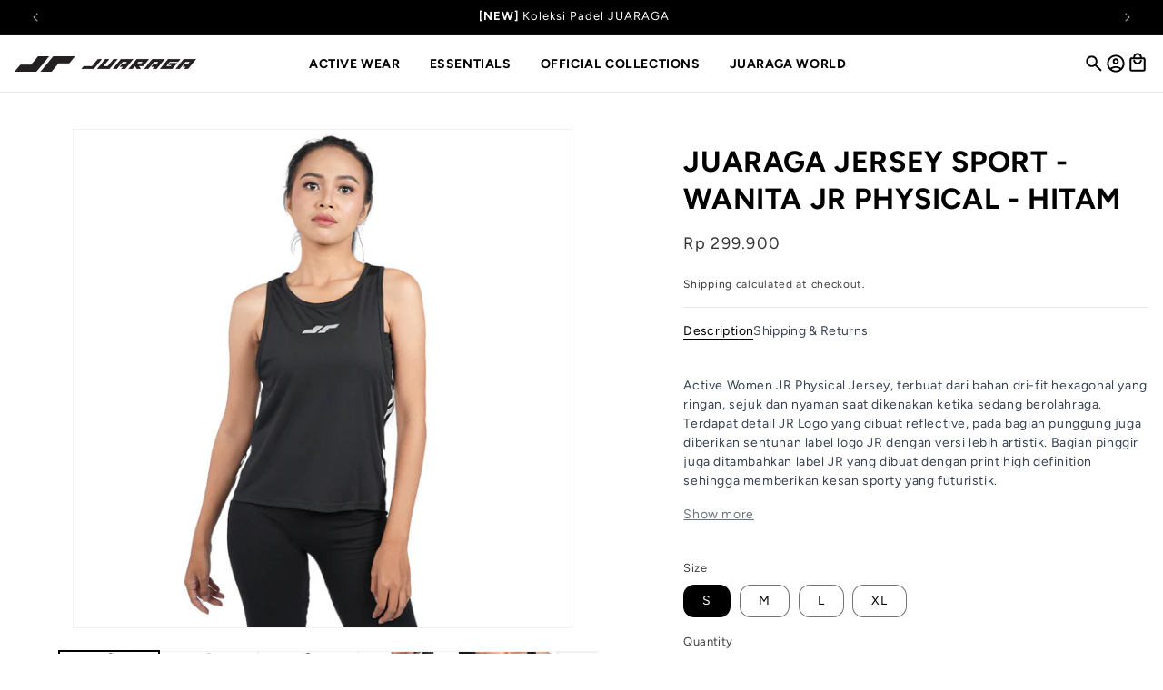

--- FILE ---
content_type: text/html; charset=utf-8
request_url: https://juaraga.id/products/juaraga-jersey-sport-wanita-jr-physical-hitam
body_size: 62164
content:
<!doctype html>
<html class="no-js" lang="en">
  <head>
    <meta charset="utf-8">
    <meta http-equiv="X-UA-Compatible" content="IE=edge">
    <meta name="viewport" content="width=device-width,initial-scale=1">
    <meta name="theme-color" content="">
    <!-- Google Tag Manager -->
<script>(function(w,d,s,l,i){w[l]=w[l]||[];w[l].push({'gtm.start':
new Date().getTime(),event:'gtm.js'});var f=d.getElementsByTagName(s)[0],
j=d.createElement(s),dl=l!='dataLayer'?'&l='+l:'';j.async=true;j.src=
'https://www.googletagmanager.com/gtm.js?id='+i+dl;f.parentNode.insertBefore(j,f);
})(window,document,'script','dataLayer','GTM-N58BKZZ8');</script>
<!-- End Google Tag Manager -->
    <link rel="canonical" href="https://juaraga.id/products/juaraga-jersey-sport-wanita-jr-physical-hitam"><link rel="icon" type="image/png" href="//juaraga.id/cdn/shop/files/Logo_JR_Favicon_32px.png?crop=center&height=32&v=1715833427&width=32"><link rel="preconnect" href="https://fonts.shopifycdn.com" crossorigin><title>
      Juaraga Jersey Sport - Wanita JR Physical - Hitam
 &ndash; juaraga.id</title>

    
      <meta name="description" content="Active Women JR Physical Jersey, terbuat dari bahan dri-fit hexagonal yang ringan, sejuk dan nyaman saat dikenakan ketika sedang berolahraga. Terdapat detail JR Logo yang dibuat reflective, pada bagian punggung juga diberikan sentuhan label logo JR dengan versi lebih artistik. Bagian pinggir juga ditambahkan label JR y">
    

    

<meta property="og:site_name" content="juaraga.id">
<meta property="og:url" content="https://juaraga.id/products/juaraga-jersey-sport-wanita-jr-physical-hitam">
<meta property="og:title" content="Juaraga Jersey Sport - Wanita JR Physical - Hitam">
<meta property="og:type" content="product">
<meta property="og:description" content="Active Women JR Physical Jersey, terbuat dari bahan dri-fit hexagonal yang ringan, sejuk dan nyaman saat dikenakan ketika sedang berolahraga. Terdapat detail JR Logo yang dibuat reflective, pada bagian punggung juga diberikan sentuhan label logo JR dengan versi lebih artistik. Bagian pinggir juga ditambahkan label JR y"><meta property="og:image" content="http://juaraga.id/cdn/shop/files/Artboard4_50186d4c-2d14-4d1b-b11b-2ffc225c5395.jpg?v=1683960819">
  <meta property="og:image:secure_url" content="https://juaraga.id/cdn/shop/files/Artboard4_50186d4c-2d14-4d1b-b11b-2ffc225c5395.jpg?v=1683960819">
  <meta property="og:image:width" content="1080">
  <meta property="og:image:height" content="1080"><meta property="og:price:amount" content="299.900">
  <meta property="og:price:currency" content="IDR"><meta name="twitter:card" content="summary_large_image">
<meta name="twitter:title" content="Juaraga Jersey Sport - Wanita JR Physical - Hitam">
<meta name="twitter:description" content="Active Women JR Physical Jersey, terbuat dari bahan dri-fit hexagonal yang ringan, sejuk dan nyaman saat dikenakan ketika sedang berolahraga. Terdapat detail JR Logo yang dibuat reflective, pada bagian punggung juga diberikan sentuhan label logo JR dengan versi lebih artistik. Bagian pinggir juga ditambahkan label JR y">


    <script src="//juaraga.id/cdn/shop/t/37/assets/constants.js?v=58251544750838685771698044204" defer="defer"></script>
    <script src="//juaraga.id/cdn/shop/t/37/assets/pubsub.js?v=158357773527763999511698044205" defer="defer"></script>
    <script src="//juaraga.id/cdn/shop/t/37/assets/global.js?v=63566637324281920891713857244" defer="defer"></script>
    <script src="//juaraga.id/cdn/shop/t/37/assets/swiper.js?v=115785340122829458061702437108"></script><script>window.performance && window.performance.mark && window.performance.mark('shopify.content_for_header.start');</script><meta name="facebook-domain-verification" content="hjoou2i5ifk66xfrksjbjnr4ti82mn">
<meta name="facebook-domain-verification" content="qf5cbgc86f7tuy9hjxh0dinhwhyz4m">
<meta name="google-site-verification" content="iQ3VQarxxO--w7_TWKfoq66e3Z8g19uhr7JS1AC9qbw">
<meta name="google-site-verification" content="dTveM9syi10AdfCEwd3ngKfq4fw6icmB7OsXNcPnSfA">
<meta name="google-site-verification" content="tV_Xpcb4eIClM1P1ihIAUA9mgumegcRS__Oqq4gVMFk">
<meta id="shopify-digital-wallet" name="shopify-digital-wallet" content="/59542700185/digital_wallets/dialog">
<link rel="alternate" type="application/json+oembed" href="https://juaraga.id/products/juaraga-jersey-sport-wanita-jr-physical-hitam.oembed">
<script async="async" src="/checkouts/internal/preloads.js?locale=en-ID"></script>
<script id="shopify-features" type="application/json">{"accessToken":"248970970ba31d107d4824e0465012c3","betas":["rich-media-storefront-analytics"],"domain":"juaraga.id","predictiveSearch":true,"shopId":59542700185,"locale":"en"}</script>
<script>var Shopify = Shopify || {};
Shopify.shop = "juara-store.myshopify.com";
Shopify.locale = "en";
Shopify.currency = {"active":"IDR","rate":"1.0"};
Shopify.country = "ID";
Shopify.theme = {"name":"juaraga-revamp\/master","id":132950982809,"schema_name":"Dawn","schema_version":"11.0.0","theme_store_id":null,"role":"main"};
Shopify.theme.handle = "null";
Shopify.theme.style = {"id":null,"handle":null};
Shopify.cdnHost = "juaraga.id/cdn";
Shopify.routes = Shopify.routes || {};
Shopify.routes.root = "/";</script>
<script type="module">!function(o){(o.Shopify=o.Shopify||{}).modules=!0}(window);</script>
<script>!function(o){function n(){var o=[];function n(){o.push(Array.prototype.slice.apply(arguments))}return n.q=o,n}var t=o.Shopify=o.Shopify||{};t.loadFeatures=n(),t.autoloadFeatures=n()}(window);</script>
<script id="shop-js-analytics" type="application/json">{"pageType":"product"}</script>
<script defer="defer" async type="module" src="//juaraga.id/cdn/shopifycloud/shop-js/modules/v2/client.init-shop-cart-sync_C5BV16lS.en.esm.js"></script>
<script defer="defer" async type="module" src="//juaraga.id/cdn/shopifycloud/shop-js/modules/v2/chunk.common_CygWptCX.esm.js"></script>
<script type="module">
  await import("//juaraga.id/cdn/shopifycloud/shop-js/modules/v2/client.init-shop-cart-sync_C5BV16lS.en.esm.js");
await import("//juaraga.id/cdn/shopifycloud/shop-js/modules/v2/chunk.common_CygWptCX.esm.js");

  window.Shopify.SignInWithShop?.initShopCartSync?.({"fedCMEnabled":true,"windoidEnabled":true});

</script>
<script>(function() {
  var isLoaded = false;
  function asyncLoad() {
    if (isLoaded) return;
    isLoaded = true;
    var urls = ["https:\/\/whatschat.shopiapps.in\/script\/sp-whatsapp-app-tabs.js?version=1.0\u0026shop=juara-store.myshopify.com","https:\/\/app-api.vidjet.io\/c81555ff-d4b8-4bd8-81ac-9ae455370a2d\/shopify\/scripttag?v=1649671427770\u0026shop=juara-store.myshopify.com","\/\/cdn.shopify.com\/proxy\/a0dae9b2c124048414ea4d3ac3575447ec9b166d92af876eb33c79742fca8028\/shopify-script-tags.s3.eu-west-1.amazonaws.com\/smartseo\/instantpage.js?shop=juara-store.myshopify.com\u0026sp-cache-control=cHVibGljLCBtYXgtYWdlPTkwMA"];
    for (var i = 0; i < urls.length; i++) {
      var s = document.createElement('script');
      s.type = 'text/javascript';
      s.async = true;
      s.src = urls[i];
      var x = document.getElementsByTagName('script')[0];
      x.parentNode.insertBefore(s, x);
    }
  };
  if(window.attachEvent) {
    window.attachEvent('onload', asyncLoad);
  } else {
    window.addEventListener('load', asyncLoad, false);
  }
})();</script>
<script id="__st">var __st={"a":59542700185,"offset":25200,"reqid":"20da0f78-3b0c-4b5d-b893-e75f110282f5-1768605716","pageurl":"juaraga.id\/products\/juaraga-jersey-sport-wanita-jr-physical-hitam","u":"3512869d8e51","p":"product","rtyp":"product","rid":7663608430745};</script>
<script>window.ShopifyPaypalV4VisibilityTracking = true;</script>
<script id="captcha-bootstrap">!function(){'use strict';const t='contact',e='account',n='new_comment',o=[[t,t],['blogs',n],['comments',n],[t,'customer']],c=[[e,'customer_login'],[e,'guest_login'],[e,'recover_customer_password'],[e,'create_customer']],r=t=>t.map((([t,e])=>`form[action*='/${t}']:not([data-nocaptcha='true']) input[name='form_type'][value='${e}']`)).join(','),a=t=>()=>t?[...document.querySelectorAll(t)].map((t=>t.form)):[];function s(){const t=[...o],e=r(t);return a(e)}const i='password',u='form_key',d=['recaptcha-v3-token','g-recaptcha-response','h-captcha-response',i],f=()=>{try{return window.sessionStorage}catch{return}},m='__shopify_v',_=t=>t.elements[u];function p(t,e,n=!1){try{const o=window.sessionStorage,c=JSON.parse(o.getItem(e)),{data:r}=function(t){const{data:e,action:n}=t;return t[m]||n?{data:e,action:n}:{data:t,action:n}}(c);for(const[e,n]of Object.entries(r))t.elements[e]&&(t.elements[e].value=n);n&&o.removeItem(e)}catch(o){console.error('form repopulation failed',{error:o})}}const l='form_type',E='cptcha';function T(t){t.dataset[E]=!0}const w=window,h=w.document,L='Shopify',v='ce_forms',y='captcha';let A=!1;((t,e)=>{const n=(g='f06e6c50-85a8-45c8-87d0-21a2b65856fe',I='https://cdn.shopify.com/shopifycloud/storefront-forms-hcaptcha/ce_storefront_forms_captcha_hcaptcha.v1.5.2.iife.js',D={infoText:'Protected by hCaptcha',privacyText:'Privacy',termsText:'Terms'},(t,e,n)=>{const o=w[L][v],c=o.bindForm;if(c)return c(t,g,e,D).then(n);var r;o.q.push([[t,g,e,D],n]),r=I,A||(h.body.append(Object.assign(h.createElement('script'),{id:'captcha-provider',async:!0,src:r})),A=!0)});var g,I,D;w[L]=w[L]||{},w[L][v]=w[L][v]||{},w[L][v].q=[],w[L][y]=w[L][y]||{},w[L][y].protect=function(t,e){n(t,void 0,e),T(t)},Object.freeze(w[L][y]),function(t,e,n,w,h,L){const[v,y,A,g]=function(t,e,n){const i=e?o:[],u=t?c:[],d=[...i,...u],f=r(d),m=r(i),_=r(d.filter((([t,e])=>n.includes(e))));return[a(f),a(m),a(_),s()]}(w,h,L),I=t=>{const e=t.target;return e instanceof HTMLFormElement?e:e&&e.form},D=t=>v().includes(t);t.addEventListener('submit',(t=>{const e=I(t);if(!e)return;const n=D(e)&&!e.dataset.hcaptchaBound&&!e.dataset.recaptchaBound,o=_(e),c=g().includes(e)&&(!o||!o.value);(n||c)&&t.preventDefault(),c&&!n&&(function(t){try{if(!f())return;!function(t){const e=f();if(!e)return;const n=_(t);if(!n)return;const o=n.value;o&&e.removeItem(o)}(t);const e=Array.from(Array(32),(()=>Math.random().toString(36)[2])).join('');!function(t,e){_(t)||t.append(Object.assign(document.createElement('input'),{type:'hidden',name:u})),t.elements[u].value=e}(t,e),function(t,e){const n=f();if(!n)return;const o=[...t.querySelectorAll(`input[type='${i}']`)].map((({name:t})=>t)),c=[...d,...o],r={};for(const[a,s]of new FormData(t).entries())c.includes(a)||(r[a]=s);n.setItem(e,JSON.stringify({[m]:1,action:t.action,data:r}))}(t,e)}catch(e){console.error('failed to persist form',e)}}(e),e.submit())}));const S=(t,e)=>{t&&!t.dataset[E]&&(n(t,e.some((e=>e===t))),T(t))};for(const o of['focusin','change'])t.addEventListener(o,(t=>{const e=I(t);D(e)&&S(e,y())}));const B=e.get('form_key'),M=e.get(l),P=B&&M;t.addEventListener('DOMContentLoaded',(()=>{const t=y();if(P)for(const e of t)e.elements[l].value===M&&p(e,B);[...new Set([...A(),...v().filter((t=>'true'===t.dataset.shopifyCaptcha))])].forEach((e=>S(e,t)))}))}(h,new URLSearchParams(w.location.search),n,t,e,['guest_login'])})(!0,!0)}();</script>
<script integrity="sha256-4kQ18oKyAcykRKYeNunJcIwy7WH5gtpwJnB7kiuLZ1E=" data-source-attribution="shopify.loadfeatures" defer="defer" src="//juaraga.id/cdn/shopifycloud/storefront/assets/storefront/load_feature-a0a9edcb.js" crossorigin="anonymous"></script>
<script data-source-attribution="shopify.dynamic_checkout.dynamic.init">var Shopify=Shopify||{};Shopify.PaymentButton=Shopify.PaymentButton||{isStorefrontPortableWallets:!0,init:function(){window.Shopify.PaymentButton.init=function(){};var t=document.createElement("script");t.src="https://juaraga.id/cdn/shopifycloud/portable-wallets/latest/portable-wallets.en.js",t.type="module",document.head.appendChild(t)}};
</script>
<script data-source-attribution="shopify.dynamic_checkout.buyer_consent">
  function portableWalletsHideBuyerConsent(e){var t=document.getElementById("shopify-buyer-consent"),n=document.getElementById("shopify-subscription-policy-button");t&&n&&(t.classList.add("hidden"),t.setAttribute("aria-hidden","true"),n.removeEventListener("click",e))}function portableWalletsShowBuyerConsent(e){var t=document.getElementById("shopify-buyer-consent"),n=document.getElementById("shopify-subscription-policy-button");t&&n&&(t.classList.remove("hidden"),t.removeAttribute("aria-hidden"),n.addEventListener("click",e))}window.Shopify?.PaymentButton&&(window.Shopify.PaymentButton.hideBuyerConsent=portableWalletsHideBuyerConsent,window.Shopify.PaymentButton.showBuyerConsent=portableWalletsShowBuyerConsent);
</script>
<script data-source-attribution="shopify.dynamic_checkout.cart.bootstrap">document.addEventListener("DOMContentLoaded",(function(){function t(){return document.querySelector("shopify-accelerated-checkout-cart, shopify-accelerated-checkout")}if(t())Shopify.PaymentButton.init();else{new MutationObserver((function(e,n){t()&&(Shopify.PaymentButton.init(),n.disconnect())})).observe(document.body,{childList:!0,subtree:!0})}}));
</script>
<script id="sections-script" data-sections="header" defer="defer" src="//juaraga.id/cdn/shop/t/37/compiled_assets/scripts.js?v=9578"></script>
<script>window.performance && window.performance.mark && window.performance.mark('shopify.content_for_header.end');</script>


    <style data-shopify>
      @font-face {
  font-family: Figtree;
  font-weight: 400;
  font-style: normal;
  font-display: swap;
  src: url("//juaraga.id/cdn/fonts/figtree/figtree_n4.3c0838aba1701047e60be6a99a1b0a40ce9b8419.woff2") format("woff2"),
       url("//juaraga.id/cdn/fonts/figtree/figtree_n4.c0575d1db21fc3821f17fd6617d3dee552312137.woff") format("woff");
}

      @font-face {
  font-family: Figtree;
  font-weight: 700;
  font-style: normal;
  font-display: swap;
  src: url("//juaraga.id/cdn/fonts/figtree/figtree_n7.2fd9bfe01586148e644724096c9d75e8c7a90e55.woff2") format("woff2"),
       url("//juaraga.id/cdn/fonts/figtree/figtree_n7.ea05de92d862f9594794ab281c4c3a67501ef5fc.woff") format("woff");
}

      @font-face {
  font-family: Figtree;
  font-weight: 400;
  font-style: italic;
  font-display: swap;
  src: url("//juaraga.id/cdn/fonts/figtree/figtree_i4.89f7a4275c064845c304a4cf8a4a586060656db2.woff2") format("woff2"),
       url("//juaraga.id/cdn/fonts/figtree/figtree_i4.6f955aaaafc55a22ffc1f32ecf3756859a5ad3e2.woff") format("woff");
}

      @font-face {
  font-family: Figtree;
  font-weight: 700;
  font-style: italic;
  font-display: swap;
  src: url("//juaraga.id/cdn/fonts/figtree/figtree_i7.06add7096a6f2ab742e09ec7e498115904eda1fe.woff2") format("woff2"),
       url("//juaraga.id/cdn/fonts/figtree/figtree_i7.ee584b5fcaccdbb5518c0228158941f8df81b101.woff") format("woff");
}

      @font-face {
  font-family: Figtree;
  font-weight: 700;
  font-style: normal;
  font-display: swap;
  src: url("//juaraga.id/cdn/fonts/figtree/figtree_n7.2fd9bfe01586148e644724096c9d75e8c7a90e55.woff2") format("woff2"),
       url("//juaraga.id/cdn/fonts/figtree/figtree_n7.ea05de92d862f9594794ab281c4c3a67501ef5fc.woff") format("woff");
}


      
        :root,
        .color-background-1 {
          --color-background: 255,255,255;
        
          --gradient-background: #ffffff;
        
        --color-foreground: 0,0,0;
        --color-shadow: 243,244,246;
        --color-button: 18,18,18;
        --color-button-text: 255,255,255;
        --color-secondary-button: 255,255,255;
        --color-secondary-button-text: 18,18,18;
        --color-link: 18,18,18;
        --color-badge-foreground: 0,0,0;
        --color-badge-background: 255,255,255;
        --color-badge-border: 0,0,0;
        --payment-terms-background-color: rgb(255 255 255);
      }
      
        
        .color-background-2 {
          --color-background: 243,243,243;
        
          --gradient-background: #f3f3f3;
        
        --color-foreground: 55,65,81;
        --color-shadow: 55,65,81;
        --color-button: 55,65,81;
        --color-button-text: 243,243,243;
        --color-secondary-button: 243,243,243;
        --color-secondary-button-text: 55,65,81;
        --color-link: 55,65,81;
        --color-badge-foreground: 55,65,81;
        --color-badge-background: 243,243,243;
        --color-badge-border: 55,65,81;
        --payment-terms-background-color: rgb(243 243 243);
      }
      
        
        .color-inverse {
          --color-background: 0,0,0;
        
          --gradient-background: #000000;
        
        --color-foreground: 255,255,255;
        --color-shadow: 18,18,18;
        --color-button: 255,255,255;
        --color-button-text: 0,0,0;
        --color-secondary-button: 0,0,0;
        --color-secondary-button-text: 255,255,255;
        --color-link: 255,255,255;
        --color-badge-foreground: 255,255,255;
        --color-badge-background: 0,0,0;
        --color-badge-border: 255,255,255;
        --payment-terms-background-color: rgb(0 0 0);
      }
      
        
        .color-accent-1 {
          --color-background: 31,41,55;
        
          --gradient-background: #1f2937;
        
        --color-foreground: 255,255,255;
        --color-shadow: 18,18,18;
        --color-button: 31,41,55;
        --color-button-text: 209,213,219;
        --color-secondary-button: 31,41,55;
        --color-secondary-button-text: 255,255,255;
        --color-link: 255,255,255;
        --color-badge-foreground: 255,255,255;
        --color-badge-background: 31,41,55;
        --color-badge-border: 255,255,255;
        --payment-terms-background-color: rgb(31 41 55);
      }
      
        
        .color-accent-2 {
          --color-background: 51,79,180;
        
          --gradient-background: #334fb4;
        
        --color-foreground: 255,255,255;
        --color-shadow: 18,18,18;
        --color-button: 255,255,255;
        --color-button-text: 51,79,180;
        --color-secondary-button: 51,79,180;
        --color-secondary-button-text: 255,255,255;
        --color-link: 255,255,255;
        --color-badge-foreground: 255,255,255;
        --color-badge-background: 51,79,180;
        --color-badge-border: 255,255,255;
        --payment-terms-background-color: rgb(51 79 180);
      }
      
        
        .color-scheme-a807a1af-f118-4511-8991-766e1ef768fc {
          --color-background: 243,244,246;
        
          --gradient-background: #f3f4f6;
        
        --color-foreground: 55,65,81;
        --color-shadow: 243,244,246;
        --color-button: 18,18,18;
        --color-button-text: 255,255,255;
        --color-secondary-button: 243,244,246;
        --color-secondary-button-text: 18,18,18;
        --color-link: 18,18,18;
        --color-badge-foreground: 55,65,81;
        --color-badge-background: 243,244,246;
        --color-badge-border: 55,65,81;
        --payment-terms-background-color: rgb(243 244 246);
      }
      

      body, .color-background-1, .color-background-2, .color-inverse, .color-accent-1, .color-accent-2, .color-scheme-a807a1af-f118-4511-8991-766e1ef768fc {
        color: rgba(var(--color-foreground), 0.75);
        background-color: rgb(var(--color-background));
      }

      :root {
        --font-body-family: Figtree, sans-serif;
        --font-body-style: normal;
        --font-body-weight: 400;
        --font-body-weight-bold: 700;

        --font-heading-family: Figtree, sans-serif;
        --font-heading-style: normal;
        --font-heading-weight: 700;

        --font-body-scale: 1.0;
        --font-heading-scale: 1.0;

        --media-padding: px;
        --media-border-opacity: 0.05;
        --media-border-width: 1px;
        --media-radius: 0px;
        --media-shadow-opacity: 0.0;
        --media-shadow-horizontal-offset: 0px;
        --media-shadow-vertical-offset: 4px;
        --media-shadow-blur-radius: 5px;
        --media-shadow-visible: 0;

        --page-width: 140rem;
        --page-width-margin: 0rem;

        --product-card-image-padding: 0.0rem;
        --card-image-border-color: #E5E7EB;
        --product-card-corner-radius: 1.2rem;
        --product-card-text-alignment: center;
        --product-card-border-width: 0.0rem;
        --product-card-border-opacity: 0.1;
        --product-card-shadow-opacity: 0.0;
        --product-card-shadow-visible: 0;
        --product-card-shadow-horizontal-offset: 0.0rem;
        --product-card-shadow-vertical-offset: 0.4rem;
        --product-card-shadow-blur-radius: 0.5rem;

        --collection-card-image-padding: 0.0rem;
        --collection-card-corner-radius: 0.0rem;
        --collection-card-text-alignment: left;
        --collection-card-border-width: 0.0rem;
        --collection-card-border-opacity: 0.1;
        --collection-card-shadow-opacity: 0.0;
        --collection-card-shadow-visible: 0;
        --collection-card-shadow-horizontal-offset: 0.0rem;
        --collection-card-shadow-vertical-offset: 0.4rem;
        --collection-card-shadow-blur-radius: 0.5rem;

        --blog-card-image-padding: 0.0rem;
        --blog-card-corner-radius: 0.0rem;
        --blog-card-text-alignment: left;
        --blog-card-border-width: 0.0rem;
        --blog-card-border-opacity: 0.1;
        --blog-card-shadow-opacity: 0.0;
        --blog-card-shadow-visible: 0;
        --blog-card-shadow-horizontal-offset: 0.0rem;
        --blog-card-shadow-vertical-offset: 0.4rem;
        --blog-card-shadow-blur-radius: 0.5rem;

        --badge-corner-radius: 4.0rem;

        --popup-border-width: 1px;
        --popup-border-opacity: 0.1;
        --popup-corner-radius: 0px;
        --popup-shadow-opacity: 0.05;
        --popup-shadow-horizontal-offset: 0px;
        --popup-shadow-vertical-offset: 4px;
        --popup-shadow-blur-radius: 5px;

        --drawer-border-width: 1px;
        --drawer-border-opacity: 0.1;
        --drawer-shadow-opacity: 0.0;
        --drawer-shadow-horizontal-offset: 0px;
        --drawer-shadow-vertical-offset: 4px;
        --drawer-shadow-blur-radius: 5px;

        --spacing-sections-desktop: 0px;
        --spacing-sections-mobile: 0px;

        --grid-desktop-vertical-spacing: 8px;
        --grid-desktop-horizontal-spacing: 16px;
        --grid-mobile-vertical-spacing: 4px;
        --grid-mobile-horizontal-spacing: 8px;

        --text-boxes-border-opacity: 0.1;
        --text-boxes-border-width: 0px;
        --text-boxes-radius: 0px;
        --text-boxes-shadow-opacity: 0.0;
        --text-boxes-shadow-visible: 0;
        --text-boxes-shadow-horizontal-offset: 0px;
        --text-boxes-shadow-vertical-offset: 4px;
        --text-boxes-shadow-blur-radius: 5px;

        --buttons-radius: 12px;
        --buttons-radius-outset: 13px;
        --buttons-border-width: 1px;
        --buttons-border-opacity: 1.0;
        --buttons-shadow-opacity: 0.0;
        --buttons-shadow-visible: 0;
        --buttons-shadow-horizontal-offset: 0px;
        --buttons-shadow-vertical-offset: 4px;
        --buttons-shadow-blur-radius: 5px;
        --buttons-border-offset: 0.3px;

        --inputs-radius: 12px;
        --inputs-border-width: 1px;
        --inputs-border-opacity: 0.55;
        --inputs-shadow-opacity: 0.0;
        --inputs-shadow-horizontal-offset: 0px;
        --inputs-margin-offset: 0px;
        --inputs-shadow-vertical-offset: 4px;
        --inputs-shadow-blur-radius: 5px;
        --inputs-radius-outset: 13px;

        --variant-pills-radius: 40px;
        --variant-pills-border-width: 1px;
        --variant-pills-border-opacity: 0.55;
        --variant-pills-shadow-opacity: 0.0;
        --variant-pills-shadow-horizontal-offset: 0px;
        --variant-pills-shadow-vertical-offset: 4px;
        --variant-pills-shadow-blur-radius: 5px;
      }

      *,
      *::before,
      *::after {
        box-sizing: inherit;
      }

      html {
        box-sizing: border-box;
        font-size: calc(var(--font-body-scale) * 62.5%);
        height: 100%;
      }

      body {
        display: grid;
        grid-template-rows: auto auto 1fr auto;
        grid-template-columns: 100%;
        min-height: 100%;
        margin: 0;
        font-size: 1.5rem;
        letter-spacing: 0.06rem;
        line-height: calc(1 + 0.8 / var(--font-body-scale));
        font-family: var(--font-body-family);
        font-style: var(--font-body-style);
        font-weight: var(--font-body-weight);
      }

      .switchTabs .clicked {
        border-bottom-width: 2px;
        font-weight: 600;
        font-size: 16px;
        color: #000!important
      }

      .switchTabsn .clicked > span {
        color: #000!important;
        border-bottom: 2px solid #000
      }

      .switchTabsnv .clicked > span {
        color: #000!important;
        background: #fff;
        border-bottom: 2px solid #000
      }

      .tab {
        align-content: start;
        justify-content: start;
        text-align: center
      }

      .swiper-button-disabled {
        opacity: 0
      }

      .swiper-featured-blog .swiper-button-disabled {
        opacity: 0!important
      }

      .opened {
        display: flex!important
      }

      .chat-btn-radius.chat-btn-on-img {
        margin-right: 40px !important;
      }

      @media screen and (min-width: 750px) {
        body {
          font-size: 1.6rem;
        }
      }
    </style>

    <link href="//juaraga.id/cdn/shop/t/37/assets/base.css?v=114389196558687136201714376279" rel="stylesheet" type="text/css" media="all" />
    <link href="//juaraga.id/cdn/shop/t/37/assets/output.css?v=149558985214289826581723616914" rel="stylesheet" type="text/css" media="all" />
    <link href="//juaraga.id/cdn/shop/t/37/assets/swiper.css?v=27731225555189160961703127739" rel="stylesheet" type="text/css" media="all" />
    <link href="//juaraga.id/cdn/shop/t/37/assets/expatify.css?v=79645356237242028791711522664" rel="stylesheet" type="text/css" media="all" />
<link rel="preload" as="font" href="//juaraga.id/cdn/fonts/figtree/figtree_n4.3c0838aba1701047e60be6a99a1b0a40ce9b8419.woff2" type="font/woff2" crossorigin><link rel="preload" as="font" href="//juaraga.id/cdn/fonts/figtree/figtree_n7.2fd9bfe01586148e644724096c9d75e8c7a90e55.woff2" type="font/woff2" crossorigin><link href="//juaraga.id/cdn/shop/t/37/assets/component-localization-form.css?v=143319823105703127341698044203" rel="stylesheet" type="text/css" media="all" />
      <script src="//juaraga.id/cdn/shop/t/37/assets/localization-form.js?v=161644695336821385561698044209" defer="defer"></script><script src="//juaraga.id/cdn/shop/t/37/assets/jquery.js?v=147293088974801289311711522665"></script><link
        rel="stylesheet"
        href="//juaraga.id/cdn/shop/t/37/assets/component-predictive-search.css?v=118923337488134913561698044210"
        media="print"
        onload="this.media='all'"
      ><script>
      document.documentElement.className = document.documentElement.className.replace('no-js', 'js');
      if (Shopify.designMode) {
        document.documentElement.classList.add('shopify-design-mode');
      }
    </script>
  <!-- BEGIN app block: shopify://apps/minmaxify-order-limits/blocks/app-embed-block/3acfba32-89f3-4377-ae20-cbb9abc48475 --><script type="text/javascript" src="https://limits.minmaxify.com/juara-store.myshopify.com?v=139c&r=20260116025908"></script>

<!-- END app block --><!-- BEGIN app block: shopify://apps/selly-promotion-pricing/blocks/app-embed-block/351afe80-738d-4417-9b66-e345ff249052 --><script>window.nfecShopVersion = '1765318754';window.nfecJsVersion = '449674';window.nfecCVersion = 73684</script> <!-- For special customization -->
<script class="productInfox" type="text/info" data-id="7663608430745" data-tag="2023, Active, FS50, Jersey, Juaraga, Juaraga Original, Non Consignment, Running, TOP, Women, YES 2025 ROPS Disc 50%" data-ava="true" data-vars="43162229244057,43162229276825,43162229309593,43162229342361," data-cols="330107224217,299541004441,343571202201,319857852569,323233874073,300417613977,300003590297,335353151641,311273029785,330139795609,310144336025,320464584857,322401108121,323205234841,323234365593,320466813081,346041417881,"></script>
<script id="tdf_pxrscript" class="tdf_script5" data-c="/fe\/loader_2.js">
Shopify = window.Shopify || {};
Shopify.shop = Shopify.shop || 'juara-store.myshopify.com';
Shopify.SMCPP = {};Shopify.SMCPP = {"id":1072234649,"t":"pd","c":1};Shopify.SMCPP.cfm = 'f1';Shopify.SMCPP.cer = '16669.000000';
</script>
<script src="https://d5zu2f4xvqanl.cloudfront.net/42/fe/loader_2.js?shop=juara-store.myshopify.com" async data-cookieconsent="ignore"></script>
<script>
!function(t){var e=function(e){var n,a;(n=t.createElement("script")).type="text/javascript",n.async=!0,n.src=e,(a=t.getElementsByTagName("script")[0]).parentNode.insertBefore(n,a)};setTimeout(function(){window.tdfInited||(window.altcdn=1,e("https://cdn.shopify.com/s/files/1/0013/1642/1703/t/1/assets/loader_2.js?shop=juara-store.myshopify.com&v=45"))},2689)}(document);
</script>
<!-- END app block --><link href="https://monorail-edge.shopifysvc.com" rel="dns-prefetch">
<script>(function(){if ("sendBeacon" in navigator && "performance" in window) {try {var session_token_from_headers = performance.getEntriesByType('navigation')[0].serverTiming.find(x => x.name == '_s').description;} catch {var session_token_from_headers = undefined;}var session_cookie_matches = document.cookie.match(/_shopify_s=([^;]*)/);var session_token_from_cookie = session_cookie_matches && session_cookie_matches.length === 2 ? session_cookie_matches[1] : "";var session_token = session_token_from_headers || session_token_from_cookie || "";function handle_abandonment_event(e) {var entries = performance.getEntries().filter(function(entry) {return /monorail-edge.shopifysvc.com/.test(entry.name);});if (!window.abandonment_tracked && entries.length === 0) {window.abandonment_tracked = true;var currentMs = Date.now();var navigation_start = performance.timing.navigationStart;var payload = {shop_id: 59542700185,url: window.location.href,navigation_start,duration: currentMs - navigation_start,session_token,page_type: "product"};window.navigator.sendBeacon("https://monorail-edge.shopifysvc.com/v1/produce", JSON.stringify({schema_id: "online_store_buyer_site_abandonment/1.1",payload: payload,metadata: {event_created_at_ms: currentMs,event_sent_at_ms: currentMs}}));}}window.addEventListener('pagehide', handle_abandonment_event);}}());</script>
<script id="web-pixels-manager-setup">(function e(e,d,r,n,o){if(void 0===o&&(o={}),!Boolean(null===(a=null===(i=window.Shopify)||void 0===i?void 0:i.analytics)||void 0===a?void 0:a.replayQueue)){var i,a;window.Shopify=window.Shopify||{};var t=window.Shopify;t.analytics=t.analytics||{};var s=t.analytics;s.replayQueue=[],s.publish=function(e,d,r){return s.replayQueue.push([e,d,r]),!0};try{self.performance.mark("wpm:start")}catch(e){}var l=function(){var e={modern:/Edge?\/(1{2}[4-9]|1[2-9]\d|[2-9]\d{2}|\d{4,})\.\d+(\.\d+|)|Firefox\/(1{2}[4-9]|1[2-9]\d|[2-9]\d{2}|\d{4,})\.\d+(\.\d+|)|Chrom(ium|e)\/(9{2}|\d{3,})\.\d+(\.\d+|)|(Maci|X1{2}).+ Version\/(15\.\d+|(1[6-9]|[2-9]\d|\d{3,})\.\d+)([,.]\d+|)( \(\w+\)|)( Mobile\/\w+|) Safari\/|Chrome.+OPR\/(9{2}|\d{3,})\.\d+\.\d+|(CPU[ +]OS|iPhone[ +]OS|CPU[ +]iPhone|CPU IPhone OS|CPU iPad OS)[ +]+(15[._]\d+|(1[6-9]|[2-9]\d|\d{3,})[._]\d+)([._]\d+|)|Android:?[ /-](13[3-9]|1[4-9]\d|[2-9]\d{2}|\d{4,})(\.\d+|)(\.\d+|)|Android.+Firefox\/(13[5-9]|1[4-9]\d|[2-9]\d{2}|\d{4,})\.\d+(\.\d+|)|Android.+Chrom(ium|e)\/(13[3-9]|1[4-9]\d|[2-9]\d{2}|\d{4,})\.\d+(\.\d+|)|SamsungBrowser\/([2-9]\d|\d{3,})\.\d+/,legacy:/Edge?\/(1[6-9]|[2-9]\d|\d{3,})\.\d+(\.\d+|)|Firefox\/(5[4-9]|[6-9]\d|\d{3,})\.\d+(\.\d+|)|Chrom(ium|e)\/(5[1-9]|[6-9]\d|\d{3,})\.\d+(\.\d+|)([\d.]+$|.*Safari\/(?![\d.]+ Edge\/[\d.]+$))|(Maci|X1{2}).+ Version\/(10\.\d+|(1[1-9]|[2-9]\d|\d{3,})\.\d+)([,.]\d+|)( \(\w+\)|)( Mobile\/\w+|) Safari\/|Chrome.+OPR\/(3[89]|[4-9]\d|\d{3,})\.\d+\.\d+|(CPU[ +]OS|iPhone[ +]OS|CPU[ +]iPhone|CPU IPhone OS|CPU iPad OS)[ +]+(10[._]\d+|(1[1-9]|[2-9]\d|\d{3,})[._]\d+)([._]\d+|)|Android:?[ /-](13[3-9]|1[4-9]\d|[2-9]\d{2}|\d{4,})(\.\d+|)(\.\d+|)|Mobile Safari.+OPR\/([89]\d|\d{3,})\.\d+\.\d+|Android.+Firefox\/(13[5-9]|1[4-9]\d|[2-9]\d{2}|\d{4,})\.\d+(\.\d+|)|Android.+Chrom(ium|e)\/(13[3-9]|1[4-9]\d|[2-9]\d{2}|\d{4,})\.\d+(\.\d+|)|Android.+(UC? ?Browser|UCWEB|U3)[ /]?(15\.([5-9]|\d{2,})|(1[6-9]|[2-9]\d|\d{3,})\.\d+)\.\d+|SamsungBrowser\/(5\.\d+|([6-9]|\d{2,})\.\d+)|Android.+MQ{2}Browser\/(14(\.(9|\d{2,})|)|(1[5-9]|[2-9]\d|\d{3,})(\.\d+|))(\.\d+|)|K[Aa][Ii]OS\/(3\.\d+|([4-9]|\d{2,})\.\d+)(\.\d+|)/},d=e.modern,r=e.legacy,n=navigator.userAgent;return n.match(d)?"modern":n.match(r)?"legacy":"unknown"}(),u="modern"===l?"modern":"legacy",c=(null!=n?n:{modern:"",legacy:""})[u],f=function(e){return[e.baseUrl,"/wpm","/b",e.hashVersion,"modern"===e.buildTarget?"m":"l",".js"].join("")}({baseUrl:d,hashVersion:r,buildTarget:u}),m=function(e){var d=e.version,r=e.bundleTarget,n=e.surface,o=e.pageUrl,i=e.monorailEndpoint;return{emit:function(e){var a=e.status,t=e.errorMsg,s=(new Date).getTime(),l=JSON.stringify({metadata:{event_sent_at_ms:s},events:[{schema_id:"web_pixels_manager_load/3.1",payload:{version:d,bundle_target:r,page_url:o,status:a,surface:n,error_msg:t},metadata:{event_created_at_ms:s}}]});if(!i)return console&&console.warn&&console.warn("[Web Pixels Manager] No Monorail endpoint provided, skipping logging."),!1;try{return self.navigator.sendBeacon.bind(self.navigator)(i,l)}catch(e){}var u=new XMLHttpRequest;try{return u.open("POST",i,!0),u.setRequestHeader("Content-Type","text/plain"),u.send(l),!0}catch(e){return console&&console.warn&&console.warn("[Web Pixels Manager] Got an unhandled error while logging to Monorail."),!1}}}}({version:r,bundleTarget:l,surface:e.surface,pageUrl:self.location.href,monorailEndpoint:e.monorailEndpoint});try{o.browserTarget=l,function(e){var d=e.src,r=e.async,n=void 0===r||r,o=e.onload,i=e.onerror,a=e.sri,t=e.scriptDataAttributes,s=void 0===t?{}:t,l=document.createElement("script"),u=document.querySelector("head"),c=document.querySelector("body");if(l.async=n,l.src=d,a&&(l.integrity=a,l.crossOrigin="anonymous"),s)for(var f in s)if(Object.prototype.hasOwnProperty.call(s,f))try{l.dataset[f]=s[f]}catch(e){}if(o&&l.addEventListener("load",o),i&&l.addEventListener("error",i),u)u.appendChild(l);else{if(!c)throw new Error("Did not find a head or body element to append the script");c.appendChild(l)}}({src:f,async:!0,onload:function(){if(!function(){var e,d;return Boolean(null===(d=null===(e=window.Shopify)||void 0===e?void 0:e.analytics)||void 0===d?void 0:d.initialized)}()){var d=window.webPixelsManager.init(e)||void 0;if(d){var r=window.Shopify.analytics;r.replayQueue.forEach((function(e){var r=e[0],n=e[1],o=e[2];d.publishCustomEvent(r,n,o)})),r.replayQueue=[],r.publish=d.publishCustomEvent,r.visitor=d.visitor,r.initialized=!0}}},onerror:function(){return m.emit({status:"failed",errorMsg:"".concat(f," has failed to load")})},sri:function(e){var d=/^sha384-[A-Za-z0-9+/=]+$/;return"string"==typeof e&&d.test(e)}(c)?c:"",scriptDataAttributes:o}),m.emit({status:"loading"})}catch(e){m.emit({status:"failed",errorMsg:(null==e?void 0:e.message)||"Unknown error"})}}})({shopId: 59542700185,storefrontBaseUrl: "https://juaraga.id",extensionsBaseUrl: "https://extensions.shopifycdn.com/cdn/shopifycloud/web-pixels-manager",monorailEndpoint: "https://monorail-edge.shopifysvc.com/unstable/produce_batch",surface: "storefront-renderer",enabledBetaFlags: ["2dca8a86"],webPixelsConfigList: [{"id":"531955865","configuration":"{\"config\":\"{\\\"pixel_id\\\":\\\"G-L5X3E65PJ4\\\",\\\"target_country\\\":\\\"ID\\\",\\\"gtag_events\\\":[{\\\"type\\\":\\\"purchase\\\",\\\"action_label\\\":\\\"G-L5X3E65PJ4\\\"},{\\\"type\\\":\\\"page_view\\\",\\\"action_label\\\":\\\"G-L5X3E65PJ4\\\"},{\\\"type\\\":\\\"view_item\\\",\\\"action_label\\\":\\\"G-L5X3E65PJ4\\\"},{\\\"type\\\":\\\"search\\\",\\\"action_label\\\":\\\"G-L5X3E65PJ4\\\"},{\\\"type\\\":\\\"add_to_cart\\\",\\\"action_label\\\":\\\"G-L5X3E65PJ4\\\"},{\\\"type\\\":\\\"begin_checkout\\\",\\\"action_label\\\":\\\"G-L5X3E65PJ4\\\"},{\\\"type\\\":\\\"add_payment_info\\\",\\\"action_label\\\":\\\"G-L5X3E65PJ4\\\"}],\\\"enable_monitoring_mode\\\":false}\"}","eventPayloadVersion":"v1","runtimeContext":"OPEN","scriptVersion":"b2a88bafab3e21179ed38636efcd8a93","type":"APP","apiClientId":1780363,"privacyPurposes":[],"dataSharingAdjustments":{"protectedCustomerApprovalScopes":["read_customer_address","read_customer_email","read_customer_name","read_customer_personal_data","read_customer_phone"]}},{"id":"232947865","configuration":"{\"pixel_id\":\"1027081747763045\",\"pixel_type\":\"facebook_pixel\",\"metaapp_system_user_token\":\"-\"}","eventPayloadVersion":"v1","runtimeContext":"OPEN","scriptVersion":"ca16bc87fe92b6042fbaa3acc2fbdaa6","type":"APP","apiClientId":2329312,"privacyPurposes":["ANALYTICS","MARKETING","SALE_OF_DATA"],"dataSharingAdjustments":{"protectedCustomerApprovalScopes":["read_customer_address","read_customer_email","read_customer_name","read_customer_personal_data","read_customer_phone"]}},{"id":"124256409","eventPayloadVersion":"v1","runtimeContext":"LAX","scriptVersion":"1","type":"CUSTOM","privacyPurposes":["ANALYTICS"],"name":"Google Analytics tag (migrated)"},{"id":"shopify-app-pixel","configuration":"{}","eventPayloadVersion":"v1","runtimeContext":"STRICT","scriptVersion":"0450","apiClientId":"shopify-pixel","type":"APP","privacyPurposes":["ANALYTICS","MARKETING"]},{"id":"shopify-custom-pixel","eventPayloadVersion":"v1","runtimeContext":"LAX","scriptVersion":"0450","apiClientId":"shopify-pixel","type":"CUSTOM","privacyPurposes":["ANALYTICS","MARKETING"]}],isMerchantRequest: false,initData: {"shop":{"name":"juaraga.id","paymentSettings":{"currencyCode":"IDR"},"myshopifyDomain":"juara-store.myshopify.com","countryCode":"ID","storefrontUrl":"https:\/\/juaraga.id"},"customer":null,"cart":null,"checkout":null,"productVariants":[{"price":{"amount":299900.0,"currencyCode":"IDR"},"product":{"title":"Juaraga Jersey Sport - Wanita JR Physical - Hitam","vendor":"Juaraga Original","id":"7663608430745","untranslatedTitle":"Juaraga Jersey Sport - Wanita JR Physical - Hitam","url":"\/products\/juaraga-jersey-sport-wanita-jr-physical-hitam","type":""},"id":"43162229244057","image":{"src":"\/\/juaraga.id\/cdn\/shop\/files\/Artboard4_50186d4c-2d14-4d1b-b11b-2ffc225c5395.jpg?v=1683960819"},"sku":"AAA020004BLS","title":"S","untranslatedTitle":"S"},{"price":{"amount":299900.0,"currencyCode":"IDR"},"product":{"title":"Juaraga Jersey Sport - Wanita JR Physical - Hitam","vendor":"Juaraga Original","id":"7663608430745","untranslatedTitle":"Juaraga Jersey Sport - Wanita JR Physical - Hitam","url":"\/products\/juaraga-jersey-sport-wanita-jr-physical-hitam","type":""},"id":"43162229276825","image":{"src":"\/\/juaraga.id\/cdn\/shop\/files\/Artboard4_50186d4c-2d14-4d1b-b11b-2ffc225c5395.jpg?v=1683960819"},"sku":"AAA020004BLM","title":"M","untranslatedTitle":"M"},{"price":{"amount":299900.0,"currencyCode":"IDR"},"product":{"title":"Juaraga Jersey Sport - Wanita JR Physical - Hitam","vendor":"Juaraga Original","id":"7663608430745","untranslatedTitle":"Juaraga Jersey Sport - Wanita JR Physical - Hitam","url":"\/products\/juaraga-jersey-sport-wanita-jr-physical-hitam","type":""},"id":"43162229309593","image":{"src":"\/\/juaraga.id\/cdn\/shop\/files\/Artboard4_50186d4c-2d14-4d1b-b11b-2ffc225c5395.jpg?v=1683960819"},"sku":"AAA020004BLL","title":"L","untranslatedTitle":"L"},{"price":{"amount":299900.0,"currencyCode":"IDR"},"product":{"title":"Juaraga Jersey Sport - Wanita JR Physical - Hitam","vendor":"Juaraga Original","id":"7663608430745","untranslatedTitle":"Juaraga Jersey Sport - Wanita JR Physical - Hitam","url":"\/products\/juaraga-jersey-sport-wanita-jr-physical-hitam","type":""},"id":"43162229342361","image":{"src":"\/\/juaraga.id\/cdn\/shop\/files\/Artboard4_50186d4c-2d14-4d1b-b11b-2ffc225c5395.jpg?v=1683960819"},"sku":"AAA020004BLA","title":"XL","untranslatedTitle":"XL"}],"purchasingCompany":null},},"https://juaraga.id/cdn","fcfee988w5aeb613cpc8e4bc33m6693e112",{"modern":"","legacy":""},{"shopId":"59542700185","storefrontBaseUrl":"https:\/\/juaraga.id","extensionBaseUrl":"https:\/\/extensions.shopifycdn.com\/cdn\/shopifycloud\/web-pixels-manager","surface":"storefront-renderer","enabledBetaFlags":"[\"2dca8a86\"]","isMerchantRequest":"false","hashVersion":"fcfee988w5aeb613cpc8e4bc33m6693e112","publish":"custom","events":"[[\"page_viewed\",{}],[\"product_viewed\",{\"productVariant\":{\"price\":{\"amount\":299900.0,\"currencyCode\":\"IDR\"},\"product\":{\"title\":\"Juaraga Jersey Sport - Wanita JR Physical - Hitam\",\"vendor\":\"Juaraga Original\",\"id\":\"7663608430745\",\"untranslatedTitle\":\"Juaraga Jersey Sport - Wanita JR Physical - Hitam\",\"url\":\"\/products\/juaraga-jersey-sport-wanita-jr-physical-hitam\",\"type\":\"\"},\"id\":\"43162229244057\",\"image\":{\"src\":\"\/\/juaraga.id\/cdn\/shop\/files\/Artboard4_50186d4c-2d14-4d1b-b11b-2ffc225c5395.jpg?v=1683960819\"},\"sku\":\"AAA020004BLS\",\"title\":\"S\",\"untranslatedTitle\":\"S\"}}]]"});</script><script>
  window.ShopifyAnalytics = window.ShopifyAnalytics || {};
  window.ShopifyAnalytics.meta = window.ShopifyAnalytics.meta || {};
  window.ShopifyAnalytics.meta.currency = 'IDR';
  var meta = {"product":{"id":7663608430745,"gid":"gid:\/\/shopify\/Product\/7663608430745","vendor":"Juaraga Original","type":"","handle":"juaraga-jersey-sport-wanita-jr-physical-hitam","variants":[{"id":43162229244057,"price":29990000,"name":"Juaraga Jersey Sport - Wanita JR Physical - Hitam - S","public_title":"S","sku":"AAA020004BLS"},{"id":43162229276825,"price":29990000,"name":"Juaraga Jersey Sport - Wanita JR Physical - Hitam - M","public_title":"M","sku":"AAA020004BLM"},{"id":43162229309593,"price":29990000,"name":"Juaraga Jersey Sport - Wanita JR Physical - Hitam - L","public_title":"L","sku":"AAA020004BLL"},{"id":43162229342361,"price":29990000,"name":"Juaraga Jersey Sport - Wanita JR Physical - Hitam - XL","public_title":"XL","sku":"AAA020004BLA"}],"remote":false},"page":{"pageType":"product","resourceType":"product","resourceId":7663608430745,"requestId":"20da0f78-3b0c-4b5d-b893-e75f110282f5-1768605716"}};
  for (var attr in meta) {
    window.ShopifyAnalytics.meta[attr] = meta[attr];
  }
</script>
<script class="analytics">
  (function () {
    var customDocumentWrite = function(content) {
      var jquery = null;

      if (window.jQuery) {
        jquery = window.jQuery;
      } else if (window.Checkout && window.Checkout.$) {
        jquery = window.Checkout.$;
      }

      if (jquery) {
        jquery('body').append(content);
      }
    };

    var hasLoggedConversion = function(token) {
      if (token) {
        return document.cookie.indexOf('loggedConversion=' + token) !== -1;
      }
      return false;
    }

    var setCookieIfConversion = function(token) {
      if (token) {
        var twoMonthsFromNow = new Date(Date.now());
        twoMonthsFromNow.setMonth(twoMonthsFromNow.getMonth() + 2);

        document.cookie = 'loggedConversion=' + token + '; expires=' + twoMonthsFromNow;
      }
    }

    var trekkie = window.ShopifyAnalytics.lib = window.trekkie = window.trekkie || [];
    if (trekkie.integrations) {
      return;
    }
    trekkie.methods = [
      'identify',
      'page',
      'ready',
      'track',
      'trackForm',
      'trackLink'
    ];
    trekkie.factory = function(method) {
      return function() {
        var args = Array.prototype.slice.call(arguments);
        args.unshift(method);
        trekkie.push(args);
        return trekkie;
      };
    };
    for (var i = 0; i < trekkie.methods.length; i++) {
      var key = trekkie.methods[i];
      trekkie[key] = trekkie.factory(key);
    }
    trekkie.load = function(config) {
      trekkie.config = config || {};
      trekkie.config.initialDocumentCookie = document.cookie;
      var first = document.getElementsByTagName('script')[0];
      var script = document.createElement('script');
      script.type = 'text/javascript';
      script.onerror = function(e) {
        var scriptFallback = document.createElement('script');
        scriptFallback.type = 'text/javascript';
        scriptFallback.onerror = function(error) {
                var Monorail = {
      produce: function produce(monorailDomain, schemaId, payload) {
        var currentMs = new Date().getTime();
        var event = {
          schema_id: schemaId,
          payload: payload,
          metadata: {
            event_created_at_ms: currentMs,
            event_sent_at_ms: currentMs
          }
        };
        return Monorail.sendRequest("https://" + monorailDomain + "/v1/produce", JSON.stringify(event));
      },
      sendRequest: function sendRequest(endpointUrl, payload) {
        // Try the sendBeacon API
        if (window && window.navigator && typeof window.navigator.sendBeacon === 'function' && typeof window.Blob === 'function' && !Monorail.isIos12()) {
          var blobData = new window.Blob([payload], {
            type: 'text/plain'
          });

          if (window.navigator.sendBeacon(endpointUrl, blobData)) {
            return true;
          } // sendBeacon was not successful

        } // XHR beacon

        var xhr = new XMLHttpRequest();

        try {
          xhr.open('POST', endpointUrl);
          xhr.setRequestHeader('Content-Type', 'text/plain');
          xhr.send(payload);
        } catch (e) {
          console.log(e);
        }

        return false;
      },
      isIos12: function isIos12() {
        return window.navigator.userAgent.lastIndexOf('iPhone; CPU iPhone OS 12_') !== -1 || window.navigator.userAgent.lastIndexOf('iPad; CPU OS 12_') !== -1;
      }
    };
    Monorail.produce('monorail-edge.shopifysvc.com',
      'trekkie_storefront_load_errors/1.1',
      {shop_id: 59542700185,
      theme_id: 132950982809,
      app_name: "storefront",
      context_url: window.location.href,
      source_url: "//juaraga.id/cdn/s/trekkie.storefront.cd680fe47e6c39ca5d5df5f0a32d569bc48c0f27.min.js"});

        };
        scriptFallback.async = true;
        scriptFallback.src = '//juaraga.id/cdn/s/trekkie.storefront.cd680fe47e6c39ca5d5df5f0a32d569bc48c0f27.min.js';
        first.parentNode.insertBefore(scriptFallback, first);
      };
      script.async = true;
      script.src = '//juaraga.id/cdn/s/trekkie.storefront.cd680fe47e6c39ca5d5df5f0a32d569bc48c0f27.min.js';
      first.parentNode.insertBefore(script, first);
    };
    trekkie.load(
      {"Trekkie":{"appName":"storefront","development":false,"defaultAttributes":{"shopId":59542700185,"isMerchantRequest":null,"themeId":132950982809,"themeCityHash":"15243154295479332672","contentLanguage":"en","currency":"IDR","eventMetadataId":"ea792b4b-b0e8-4024-9107-b954480d3e8f"},"isServerSideCookieWritingEnabled":true,"monorailRegion":"shop_domain","enabledBetaFlags":["65f19447"]},"Session Attribution":{},"S2S":{"facebookCapiEnabled":true,"source":"trekkie-storefront-renderer","apiClientId":580111}}
    );

    var loaded = false;
    trekkie.ready(function() {
      if (loaded) return;
      loaded = true;

      window.ShopifyAnalytics.lib = window.trekkie;

      var originalDocumentWrite = document.write;
      document.write = customDocumentWrite;
      try { window.ShopifyAnalytics.merchantGoogleAnalytics.call(this); } catch(error) {};
      document.write = originalDocumentWrite;

      window.ShopifyAnalytics.lib.page(null,{"pageType":"product","resourceType":"product","resourceId":7663608430745,"requestId":"20da0f78-3b0c-4b5d-b893-e75f110282f5-1768605716","shopifyEmitted":true});

      var match = window.location.pathname.match(/checkouts\/(.+)\/(thank_you|post_purchase)/)
      var token = match? match[1]: undefined;
      if (!hasLoggedConversion(token)) {
        setCookieIfConversion(token);
        window.ShopifyAnalytics.lib.track("Viewed Product",{"currency":"IDR","variantId":43162229244057,"productId":7663608430745,"productGid":"gid:\/\/shopify\/Product\/7663608430745","name":"Juaraga Jersey Sport - Wanita JR Physical - Hitam - S","price":"299900.00","sku":"AAA020004BLS","brand":"Juaraga Original","variant":"S","category":"","nonInteraction":true,"remote":false},undefined,undefined,{"shopifyEmitted":true});
      window.ShopifyAnalytics.lib.track("monorail:\/\/trekkie_storefront_viewed_product\/1.1",{"currency":"IDR","variantId":43162229244057,"productId":7663608430745,"productGid":"gid:\/\/shopify\/Product\/7663608430745","name":"Juaraga Jersey Sport - Wanita JR Physical - Hitam - S","price":"299900.00","sku":"AAA020004BLS","brand":"Juaraga Original","variant":"S","category":"","nonInteraction":true,"remote":false,"referer":"https:\/\/juaraga.id\/products\/juaraga-jersey-sport-wanita-jr-physical-hitam"});
      }
    });


        var eventsListenerScript = document.createElement('script');
        eventsListenerScript.async = true;
        eventsListenerScript.src = "//juaraga.id/cdn/shopifycloud/storefront/assets/shop_events_listener-3da45d37.js";
        document.getElementsByTagName('head')[0].appendChild(eventsListenerScript);

})();</script>
  <script>
  if (!window.ga || (window.ga && typeof window.ga !== 'function')) {
    window.ga = function ga() {
      (window.ga.q = window.ga.q || []).push(arguments);
      if (window.Shopify && window.Shopify.analytics && typeof window.Shopify.analytics.publish === 'function') {
        window.Shopify.analytics.publish("ga_stub_called", {}, {sendTo: "google_osp_migration"});
      }
      console.error("Shopify's Google Analytics stub called with:", Array.from(arguments), "\nSee https://help.shopify.com/manual/promoting-marketing/pixels/pixel-migration#google for more information.");
    };
    if (window.Shopify && window.Shopify.analytics && typeof window.Shopify.analytics.publish === 'function') {
      window.Shopify.analytics.publish("ga_stub_initialized", {}, {sendTo: "google_osp_migration"});
    }
  }
</script>
<script
  defer
  src="https://juaraga.id/cdn/shopifycloud/perf-kit/shopify-perf-kit-3.0.4.min.js"
  data-application="storefront-renderer"
  data-shop-id="59542700185"
  data-render-region="gcp-us-central1"
  data-page-type="product"
  data-theme-instance-id="132950982809"
  data-theme-name="Dawn"
  data-theme-version="11.0.0"
  data-monorail-region="shop_domain"
  data-resource-timing-sampling-rate="10"
  data-shs="true"
  data-shs-beacon="true"
  data-shs-export-with-fetch="true"
  data-shs-logs-sample-rate="1"
  data-shs-beacon-endpoint="https://juaraga.id/api/collect"
></script>
</head>

  <body class="gradient animate--hover-default">
    <!-- Google Tag Manager (noscript) -->
<noscript><iframe src="https://www.googletagmanager.com/ns.html?id=GTM-N58BKZZ8"
height="0" width="0" style="display:none;visibility:hidden"></iframe></noscript>
<!-- End Google Tag Manager (noscript) -->
    <a class="skip-to-content-link button visually-hidden" href="#MainContent">
      Skip to content
    </a><!-- BEGIN sections: header-group -->
<div id="shopify-section-sections--16160429211801__announcement-bar" class="shopify-section shopify-section-group-header-group announcement-bar-section"><link href="//juaraga.id/cdn/shop/t/37/assets/component-slideshow.css?v=107725913939919748051698044208" rel="stylesheet" type="text/css" media="all" />
<link href="//juaraga.id/cdn/shop/t/37/assets/component-slider.css?v=114212096148022386971698044209" rel="stylesheet" type="text/css" media="all" />

  <link href="//juaraga.id/cdn/shop/t/37/assets/component-list-social.css?v=35792976012981934991698044204" rel="stylesheet" type="text/css" media="all" />


<div
  class="utility-bar color-inverse gradient utility-bar--bottom-border"
  
>
  <div class="page-width utility-bar__grid"><slideshow-component
        class="announcement-bar"
        role="region"
        aria-roledescription="Carousel"
        aria-label="Announcement bar"
      >
        <div class="announcement-bar-slider slider-buttons">
          <button
            type="button"
            class="slider-button slider-button--prev"
            name="previous"
            aria-label="Previous announcement"
            aria-controls="Slider-sections--16160429211801__announcement-bar"
          >
            <svg aria-hidden="true" focusable="false" class="icon icon-caret" viewBox="0 0 10 6">
  <path fill-rule="evenodd" clip-rule="evenodd" d="M9.354.646a.5.5 0 00-.708 0L5 4.293 1.354.646a.5.5 0 00-.708.708l4 4a.5.5 0 00.708 0l4-4a.5.5 0 000-.708z" fill="currentColor">
</svg>

          </button>
          <div
            class="grid grid--1-col slider slider--everywhere"
            id="Slider-sections--16160429211801__announcement-bar"
            aria-live="polite"
            aria-atomic="true"
            data-autoplay="true"
            data-speed="5"
          ><div
                class="slideshow__slide slider__slide grid__item grid--1-col"
                id="Slide-sections--16160429211801__announcement-bar-1"
                
                role="group"
                aria-roledescription="Announcement"
                aria-label="1 of 2"
                tabindex="-1"
              >
                <div
                  class="announcement-bar__announcement"
                  role="region"
                  aria-label="Announcement"
                  
                ><div class="announcement-bar__message h5 !mb-0 [&_p]:!p-0]">
                      <span><p><strong>[NEW]</strong> <a href="/pages/padel-tennis" title="Padel & Tennis">Koleksi Padel JUARAGA</a></p></span></div></div>
              </div><div
                class="slideshow__slide slider__slide grid__item grid--1-col"
                id="Slide-sections--16160429211801__announcement-bar-2"
                
                role="group"
                aria-roledescription="Announcement"
                aria-label="2 of 2"
                tabindex="-1"
              >
                <div
                  class="announcement-bar__announcement"
                  role="region"
                  aria-label="Announcement"
                  
                ><div class="announcement-bar__message h5 !mb-0 [&_p]:!p-0]">
                      <span><p>[NEW] <a href="/collections/persija-jerseys-2025-26" title="Persija Jerseys 2025-26"><strong>Persija</strong> Jerseys 2025-26</a></p></span></div></div>
              </div></div>
          <button
            type="button"
            class="slider-button slider-button--next"
            name="next"
            aria-label="Next announcement"
            aria-controls="Slider-sections--16160429211801__announcement-bar"
          >
            <svg aria-hidden="true" focusable="false" class="icon icon-caret" viewBox="0 0 10 6">
  <path fill-rule="evenodd" clip-rule="evenodd" d="M9.354.646a.5.5 0 00-.708 0L5 4.293 1.354.646a.5.5 0 00-.708.708l4 4a.5.5 0 00.708 0l4-4a.5.5 0 000-.708z" fill="currentColor">
</svg>

          </button>
        </div>
      </slideshow-component><div class="localization-wrapper">
</div>
  </div>
</div>


</div><div id="shopify-section-sections--16160429211801__header" class="shopify-section shopify-section-group-header-group section-header"><link rel="stylesheet" href="//juaraga.id/cdn/shop/t/37/assets/component-list-menu.css?v=151968516119678728991698044208" media="print" onload="this.media='all'">
<link rel="stylesheet" href="//juaraga.id/cdn/shop/t/37/assets/component-search.css?v=130382253973794904871698044209" media="print" onload="this.media='all'">
<link rel="stylesheet" href="//juaraga.id/cdn/shop/t/37/assets/component-menu-drawer.css?v=31331429079022630271698044204" media="print" onload="this.media='all'">
<link rel="stylesheet" href="//juaraga.id/cdn/shop/t/37/assets/component-cart-notification.css?v=54116361853792938221698044204" media="print" onload="this.media='all'">
<link rel="stylesheet" href="//juaraga.id/cdn/shop/t/37/assets/component-cart-items.css?v=63185545252468242311698044204" media="print" onload="this.media='all'"><link rel="stylesheet" href="//juaraga.id/cdn/shop/t/37/assets/component-price.css?v=148057742510353819431711522664" media="print" onload="this.media='all'">
  <link rel="stylesheet" href="//juaraga.id/cdn/shop/t/37/assets/component-loading-overlay.css?v=58800470094666109841698044208" media="print" onload="this.media='all'"><link rel="stylesheet" href="//juaraga.id/cdn/shop/t/37/assets/component-mega-menu.css?v=109903758373999024151717150348" media="print" onload="this.media='all'">
  <noscript><link href="//juaraga.id/cdn/shop/t/37/assets/component-mega-menu.css?v=109903758373999024151717150348" rel="stylesheet" type="text/css" media="all" /></noscript><noscript><link href="//juaraga.id/cdn/shop/t/37/assets/component-list-menu.css?v=151968516119678728991698044208" rel="stylesheet" type="text/css" media="all" /></noscript>
<noscript><link href="//juaraga.id/cdn/shop/t/37/assets/component-search.css?v=130382253973794904871698044209" rel="stylesheet" type="text/css" media="all" /></noscript>
<noscript><link href="//juaraga.id/cdn/shop/t/37/assets/component-menu-drawer.css?v=31331429079022630271698044204" rel="stylesheet" type="text/css" media="all" /></noscript>
<noscript><link href="//juaraga.id/cdn/shop/t/37/assets/component-cart-notification.css?v=54116361853792938221698044204" rel="stylesheet" type="text/css" media="all" /></noscript>
<noscript><link href="//juaraga.id/cdn/shop/t/37/assets/component-cart-items.css?v=63185545252468242311698044204" rel="stylesheet" type="text/css" media="all" /></noscript>

<style>
  header-drawer {
    justify-self: start;
    margin-left: -1.2rem;
    margin-right: 44px;
    width: 44px;
  }@media screen and (min-width: 990px) {
      header-drawer {
        display: none;
      }
    }.menu-drawer-container {
    display: flex;
  }

  .list-menu {
    list-style: none;
    padding: 0;
    margin: 0;
  }

  .\pt-\[40px\] {
    padding-top: 24px !important;
  }

  .list-menu--inline {
    display: inline-flex;
    flex-wrap: wrap;
  }

  summary.list-menu__item {
    padding-right: 16px;
  }

  .list-menu__item {
    display: flex;
    align-items: center;
    line-height: calc(1 + 0.3 / var(--font-body-scale));
    width: 100%;
  }

  .list-menu__item--link {
    text-decoration: none;
    padding-bottom: 1rem;
    padding-top: 1rem;
    line-height: calc(1 + 0.8 / var(--font-body-scale));
  }

  @media screen and (min-width: 750px) {
    .list-menu__item--link {
      padding-bottom: 0;
      padding-top: 0.5rem;
    }
  }

  .just-symbol {
    display: none
  }

  @media screen and (min-width: 750px) {
    .scrolled-past-header .just-symbol {
      display: block !important;
      min-width: 200px;
    } 
  }

  .scrolled-past-header .full-logo {
    display: none !important;
  }
</style><style data-shopify>.header-wrapper {
    padding-top: 0px;
    padding-bottom: 0px;
  }

  .header-wrapper .page-width {
    padding-top: 8px;
    padding-bottom: 8px;
    padding-left: 16px;
    padding-right: 16px;
  }

  .section-header {
    position: sticky; /* This is for fixing a Safari z-index issue. PR #2147 */
  }

  @media screen and (min-width: 768px){
    .header__icons {
      width: 200px
    }
  }</style><script src="//juaraga.id/cdn/shop/t/37/assets/details-disclosure.js?v=13653116266235556501698044206" defer="defer"></script>
<script src="//juaraga.id/cdn/shop/t/37/assets/details-modal.js?v=25581673532751508451698044208" defer="defer"></script>
<script src="//juaraga.id/cdn/shop/t/37/assets/cart-notification.js?v=133508293167896966491698044206" defer="defer"></script>
<script src="//juaraga.id/cdn/shop/t/37/assets/search-form.js?v=133129549252120666541698044205" defer="defer"></script><svg xmlns="http://www.w3.org/2000/svg" class="hidden">
  <symbol id="icon-search" viewbox="0 0 18 19" fill="none">
    <path fill-rule="evenodd" clip-rule="evenodd" d="M11.03 11.68A5.784 5.784 0 112.85 3.5a5.784 5.784 0 018.18 8.18zm.26 1.12a6.78 6.78 0 11.72-.7l5.4 5.4a.5.5 0 11-.71.7l-5.41-5.4z" fill="currentColor"/>
  </symbol>

  <symbol id="icon-reset" class="icon icon-close"  fill="none" viewBox="0 0 18 18" stroke="currentColor">
    <circle r="8.5" cy="9" cx="9" stroke-opacity="0.2"/>
    <path d="M6.82972 6.82915L1.17193 1.17097" stroke-linecap="round" stroke-linejoin="round" transform="translate(5 5)"/>
    <path d="M1.22896 6.88502L6.77288 1.11523" stroke-linecap="round" stroke-linejoin="round" transform="translate(5 5)"/>
  </symbol>

  <symbol id="icon-close" class="icon icon-close" fill="none" viewBox="0 0 18 17">
    <path d="M.865 15.978a.5.5 0 00.707.707l7.433-7.431 7.579 7.282a.501.501 0 00.846-.37.5.5 0 00-.153-.351L9.712 8.546l7.417-7.416a.5.5 0 10-.707-.708L8.991 7.853 1.413.573a.5.5 0 10-.693.72l7.563 7.268-7.418 7.417z" fill="currentColor">
  </symbol>
</svg><sticky-header data-sticky-type="always"  class="header-wrapper  header-static  color-background-1 "><header data-currency="Rp {{ amount_no_decimals_with_comma_separator }}" class="header header--middle-left header--mobile-center page-width header--has-menu header--has-social header--has-account flex flex-row items-center justify-between">

<header-drawer data-breakpoint="tablet">
  <details id="Details-menu-drawer-container" class="menu-drawer-container">
    <summary
      class="header__icon header__icon--menu header__icon--summary link focus-inset"
      aria-label="Menu"
    >
      <span>
        <svg aria-hidden="true" foucsable="false" class="icon icon-hamburger" width="40" height="40" viewBox="0 0 33 33" fill="none" xmlns="http://www.w3.org/2000/svg">
  <g mask="url(#mask0_2_25)">
    <path d="M12.5 24.5V21.8333H28.5V24.5H12.5ZM12.5 17.8333V15.1667H28.5V17.8333H12.5ZM4.5 11.1667V8.5H28.5V11.1667H4.5Z" fill="black"/>
  </g>
</svg>
  
        <svg aria-hidden="true" focusable="false" class="icon icon-close" width="24" height="24" viewBox="0 0 33 33" fill="none" xmlns="http://www.w3.org/2000/svg">
  <g mask="url(#mask0_3_31)">
    <path d="M9.03333 25.8333L7.16667 23.9667L14.6333 16.5L7.16667 9.03333L9.03333 7.16667L16.5 14.6333L23.9667 7.16667L25.8333 9.03333L18.3667 16.5L25.8333 23.9667L23.9667 25.8333L16.5 18.3667L9.03333 25.8333Z" fill="black"/>
  </g>
</svg>
  
      </span>
    </summary>
    <div id="menu-drawer" class="gradient menu-drawer motion-reduce">
      <div class="menu-drawer__inner-container">
        <div class="menu-drawer__navigation-container">
          <nav class="menu-drawer__navigation">
            <ul class="menu-drawer__menu has-submenu list-menu" role="list"><li><details id="Details-menu-drawer-menu-item-1">
                      <summary
                        id="HeaderDrawer-active-wear"
                        class="menu-drawer__menu-item list-menu__item link link--text focus-inset"
                      >
                        ACTIVE WEAR
                        <svg
  viewBox="0 0 14 10"
  fill="none"
  aria-hidden="true"
  focusable="false"
  class="icon icon-arrow"
  xmlns="http://www.w3.org/2000/svg"
>
  <path fill-rule="evenodd" clip-rule="evenodd" d="M8.537.808a.5.5 0 01.817-.162l4 4a.5.5 0 010 .708l-4 4a.5.5 0 11-.708-.708L11.793 5.5H1a.5.5 0 010-1h10.793L8.646 1.354a.5.5 0 01-.109-.546z" fill="currentColor">
</svg>

                        <svg aria-hidden="true" focusable="false" class="icon icon-caret" viewBox="0 0 10 6">
  <path fill-rule="evenodd" clip-rule="evenodd" d="M9.354.646a.5.5 0 00-.708 0L5 4.293 1.354.646a.5.5 0 00-.708.708l4 4a.5.5 0 00.708 0l4-4a.5.5 0 000-.708z" fill="currentColor">
</svg>

                      </summary>
                      <div
                        id="link-active-wear"
                        class="menu-drawer__submenu has-submenu gradient motion-reduce"
                        tabindex="-1"
                      >
                        <div class="menu-drawer__inner-submenu">
                          <button class="menu-drawer__close-button link link--text focus-inset" aria-expanded="true">
                            <svg
  viewBox="0 0 14 10"
  fill="none"
  aria-hidden="true"
  focusable="false"
  class="icon icon-arrow"
  xmlns="http://www.w3.org/2000/svg"
>
  <path fill-rule="evenodd" clip-rule="evenodd" d="M8.537.808a.5.5 0 01.817-.162l4 4a.5.5 0 010 .708l-4 4a.5.5 0 11-.708-.708L11.793 5.5H1a.5.5 0 010-1h10.793L8.646 1.354a.5.5 0 01-.109-.546z" fill="currentColor">
</svg>

                            ACTIVE WEAR
                          </button>
                          <ul class="menu-drawer__menu list-menu" role="list" tabindex="-1" style="padding-bottom: 80px"><li><details id="Details-menu-drawer-active-wear-men">
                                    <summary
                                      id="HeaderDrawer-active-wear-men"
                                      class="menu-drawer__menu-item link link--text list-menu__item focus-inset"
                                    >
                                      MEN
                                      <svg
  viewBox="0 0 14 10"
  fill="none"
  aria-hidden="true"
  focusable="false"
  class="icon icon-arrow"
  xmlns="http://www.w3.org/2000/svg"
>
  <path fill-rule="evenodd" clip-rule="evenodd" d="M8.537.808a.5.5 0 01.817-.162l4 4a.5.5 0 010 .708l-4 4a.5.5 0 11-.708-.708L11.793 5.5H1a.5.5 0 010-1h10.793L8.646 1.354a.5.5 0 01-.109-.546z" fill="currentColor">
</svg>

                                      <svg aria-hidden="true" focusable="false" class="icon icon-caret" viewBox="0 0 10 6">
  <path fill-rule="evenodd" clip-rule="evenodd" d="M9.354.646a.5.5 0 00-.708 0L5 4.293 1.354.646a.5.5 0 00-.708.708l4 4a.5.5 0 00.708 0l4-4a.5.5 0 000-.708z" fill="currentColor">
</svg>

                                    </summary>
                                    <div
                                      id="childlink-men"
                                      class="menu-drawer__submenu has-submenu gradient motion-reduce"
                                    >
                                      <button
                                        class="menu-drawer__close-button link link--text focus-inset"
                                        aria-expanded="true"
                                      >
                                        <svg
  viewBox="0 0 14 10"
  fill="none"
  aria-hidden="true"
  focusable="false"
  class="icon icon-arrow"
  xmlns="http://www.w3.org/2000/svg"
>
  <path fill-rule="evenodd" clip-rule="evenodd" d="M8.537.808a.5.5 0 01.817-.162l4 4a.5.5 0 010 .708l-4 4a.5.5 0 11-.708-.708L11.793 5.5H1a.5.5 0 010-1h10.793L8.646 1.354a.5.5 0 01-.109-.546z" fill="currentColor">
</svg>

                                        MEN
                                      </button>
                                      <ul
                                        class="menu-drawer__menu list-menu"
                                        role="list"
                                        tabindex="-1"
                                      ><li>
                                            <a
                                              id="HeaderDrawer-active-wear-men-jerseys"
                                              href="/collections/juaraga-mens-active-jersey"
                                              class="menu-drawer__menu-item link link--text list-menu__item focus-inset"
                                              
                                            >
                                              Jerseys
                                            </a>
                                          </li><li>
                                            <a
                                              id="HeaderDrawer-active-wear-men-jackets"
                                              href="/collections/jr-men-active-jacket"
                                              class="menu-drawer__menu-item link link--text list-menu__item focus-inset"
                                              
                                            >
                                              Jackets
                                            </a>
                                          </li><li>
                                            <a
                                              id="HeaderDrawer-active-wear-men-pants"
                                              href="/collections/men-active-pants"
                                              class="menu-drawer__menu-item link link--text list-menu__item focus-inset"
                                              
                                            >
                                              Pants
                                            </a>
                                          </li><li>
                                            <a
                                              id="HeaderDrawer-active-wear-men-shorts"
                                              href="/collections/jr-men-active-shorts"
                                              class="menu-drawer__menu-item link link--text list-menu__item focus-inset"
                                              
                                            >
                                              Shorts
                                            </a>
                                          </li><li>
                                            <a
                                              id="HeaderDrawer-active-wear-men-see-all"
                                              href="/collections/jr-men-active"
                                              class="menu-drawer__menu-item link link--text list-menu__item focus-inset"
                                              
                                            >
                                              See All &gt;
                                            </a>
                                          </li></ul>
                                    </div>
                                  </details></li><li><details id="Details-menu-drawer-active-wear-women">
                                    <summary
                                      id="HeaderDrawer-active-wear-women"
                                      class="menu-drawer__menu-item link link--text list-menu__item focus-inset"
                                    >
                                      WOMEN
                                      <svg
  viewBox="0 0 14 10"
  fill="none"
  aria-hidden="true"
  focusable="false"
  class="icon icon-arrow"
  xmlns="http://www.w3.org/2000/svg"
>
  <path fill-rule="evenodd" clip-rule="evenodd" d="M8.537.808a.5.5 0 01.817-.162l4 4a.5.5 0 010 .708l-4 4a.5.5 0 11-.708-.708L11.793 5.5H1a.5.5 0 010-1h10.793L8.646 1.354a.5.5 0 01-.109-.546z" fill="currentColor">
</svg>

                                      <svg aria-hidden="true" focusable="false" class="icon icon-caret" viewBox="0 0 10 6">
  <path fill-rule="evenodd" clip-rule="evenodd" d="M9.354.646a.5.5 0 00-.708 0L5 4.293 1.354.646a.5.5 0 00-.708.708l4 4a.5.5 0 00.708 0l4-4a.5.5 0 000-.708z" fill="currentColor">
</svg>

                                    </summary>
                                    <div
                                      id="childlink-women"
                                      class="menu-drawer__submenu has-submenu gradient motion-reduce"
                                    >
                                      <button
                                        class="menu-drawer__close-button link link--text focus-inset"
                                        aria-expanded="true"
                                      >
                                        <svg
  viewBox="0 0 14 10"
  fill="none"
  aria-hidden="true"
  focusable="false"
  class="icon icon-arrow"
  xmlns="http://www.w3.org/2000/svg"
>
  <path fill-rule="evenodd" clip-rule="evenodd" d="M8.537.808a.5.5 0 01.817-.162l4 4a.5.5 0 010 .708l-4 4a.5.5 0 11-.708-.708L11.793 5.5H1a.5.5 0 010-1h10.793L8.646 1.354a.5.5 0 01-.109-.546z" fill="currentColor">
</svg>

                                        WOMEN
                                      </button>
                                      <ul
                                        class="menu-drawer__menu list-menu"
                                        role="list"
                                        tabindex="-1"
                                      ><li>
                                            <a
                                              id="HeaderDrawer-active-wear-women-jerseys"
                                              href="/collections/juaraga-womens-active-jersey"
                                              class="menu-drawer__menu-item link link--text list-menu__item focus-inset"
                                              
                                            >
                                              Jerseys
                                            </a>
                                          </li><li>
                                            <a
                                              id="HeaderDrawer-active-wear-women-sport-bra"
                                              href="/collections/juaraga-womens-sport-bra"
                                              class="menu-drawer__menu-item link link--text list-menu__item focus-inset"
                                              
                                            >
                                              Sport Bra
                                            </a>
                                          </li><li>
                                            <a
                                              id="HeaderDrawer-active-wear-women-leggings"
                                              href="/collections/juaraga-womens-leggings"
                                              class="menu-drawer__menu-item link link--text list-menu__item focus-inset"
                                              
                                            >
                                              Leggings
                                            </a>
                                          </li><li>
                                            <a
                                              id="HeaderDrawer-active-wear-women-jackets"
                                              href="/collections/women-active-jacket"
                                              class="menu-drawer__menu-item link link--text list-menu__item focus-inset"
                                              
                                            >
                                              Jackets
                                            </a>
                                          </li><li>
                                            <a
                                              id="HeaderDrawer-active-wear-women-pants"
                                              href="/collections/jr-women-active-pants"
                                              class="menu-drawer__menu-item link link--text list-menu__item focus-inset"
                                              
                                            >
                                              Pants
                                            </a>
                                          </li><li>
                                            <a
                                              id="HeaderDrawer-active-wear-women-shorts"
                                              href="/collections/jr-women-active-shorts"
                                              class="menu-drawer__menu-item link link--text list-menu__item focus-inset"
                                              
                                            >
                                              Shorts
                                            </a>
                                          </li><li>
                                            <a
                                              id="HeaderDrawer-active-wear-women-see-all"
                                              href="/collections/jr-women-active"
                                              class="menu-drawer__menu-item link link--text list-menu__item focus-inset"
                                              
                                            >
                                              See All &gt;
                                            </a>
                                          </li></ul>
                                    </div>
                                  </details></li><li><details id="Details-menu-drawer-active-wear-accessories">
                                    <summary
                                      id="HeaderDrawer-active-wear-accessories"
                                      class="menu-drawer__menu-item link link--text list-menu__item focus-inset"
                                    >
                                      ACCESSORIES
                                      <svg
  viewBox="0 0 14 10"
  fill="none"
  aria-hidden="true"
  focusable="false"
  class="icon icon-arrow"
  xmlns="http://www.w3.org/2000/svg"
>
  <path fill-rule="evenodd" clip-rule="evenodd" d="M8.537.808a.5.5 0 01.817-.162l4 4a.5.5 0 010 .708l-4 4a.5.5 0 11-.708-.708L11.793 5.5H1a.5.5 0 010-1h10.793L8.646 1.354a.5.5 0 01-.109-.546z" fill="currentColor">
</svg>

                                      <svg aria-hidden="true" focusable="false" class="icon icon-caret" viewBox="0 0 10 6">
  <path fill-rule="evenodd" clip-rule="evenodd" d="M9.354.646a.5.5 0 00-.708 0L5 4.293 1.354.646a.5.5 0 00-.708.708l4 4a.5.5 0 00.708 0l4-4a.5.5 0 000-.708z" fill="currentColor">
</svg>

                                    </summary>
                                    <div
                                      id="childlink-accessories"
                                      class="menu-drawer__submenu has-submenu gradient motion-reduce"
                                    >
                                      <button
                                        class="menu-drawer__close-button link link--text focus-inset"
                                        aria-expanded="true"
                                      >
                                        <svg
  viewBox="0 0 14 10"
  fill="none"
  aria-hidden="true"
  focusable="false"
  class="icon icon-arrow"
  xmlns="http://www.w3.org/2000/svg"
>
  <path fill-rule="evenodd" clip-rule="evenodd" d="M8.537.808a.5.5 0 01.817-.162l4 4a.5.5 0 010 .708l-4 4a.5.5 0 11-.708-.708L11.793 5.5H1a.5.5 0 010-1h10.793L8.646 1.354a.5.5 0 01-.109-.546z" fill="currentColor">
</svg>

                                        ACCESSORIES
                                      </button>
                                      <ul
                                        class="menu-drawer__menu list-menu"
                                        role="list"
                                        tabindex="-1"
                                      ><li>
                                            <a
                                              id="HeaderDrawer-active-wear-accessories-bags"
                                              href="/collections/bags"
                                              class="menu-drawer__menu-item link link--text list-menu__item focus-inset"
                                              
                                            >
                                              Bags
                                            </a>
                                          </li><li>
                                            <a
                                              id="HeaderDrawer-active-wear-accessories-socks"
                                              href="/collections/essential-socks"
                                              class="menu-drawer__menu-item link link--text list-menu__item focus-inset"
                                              
                                            >
                                              Socks
                                            </a>
                                          </li><li>
                                            <a
                                              id="HeaderDrawer-active-wear-accessories-yoga-mat"
                                              href="/collections/yoga-mat"
                                              class="menu-drawer__menu-item link link--text list-menu__item focus-inset"
                                              
                                            >
                                              Yoga Mat
                                            </a>
                                          </li><li>
                                            <a
                                              id="HeaderDrawer-active-wear-accessories-see-all"
                                              href="/collections/jr-accessories"
                                              class="menu-drawer__menu-item link link--text list-menu__item focus-inset"
                                              
                                            >
                                              See All &gt;
                                            </a>
                                          </li></ul>
                                    </div>
                                  </details></li><li><details id="Details-menu-drawer-active-wear-shop-by-sport">
                                    <summary
                                      id="HeaderDrawer-active-wear-shop-by-sport"
                                      class="menu-drawer__menu-item link link--text list-menu__item focus-inset"
                                    >
                                      SHOP BY SPORT
                                      <svg
  viewBox="0 0 14 10"
  fill="none"
  aria-hidden="true"
  focusable="false"
  class="icon icon-arrow"
  xmlns="http://www.w3.org/2000/svg"
>
  <path fill-rule="evenodd" clip-rule="evenodd" d="M8.537.808a.5.5 0 01.817-.162l4 4a.5.5 0 010 .708l-4 4a.5.5 0 11-.708-.708L11.793 5.5H1a.5.5 0 010-1h10.793L8.646 1.354a.5.5 0 01-.109-.546z" fill="currentColor">
</svg>

                                      <svg aria-hidden="true" focusable="false" class="icon icon-caret" viewBox="0 0 10 6">
  <path fill-rule="evenodd" clip-rule="evenodd" d="M9.354.646a.5.5 0 00-.708 0L5 4.293 1.354.646a.5.5 0 00-.708.708l4 4a.5.5 0 00.708 0l4-4a.5.5 0 000-.708z" fill="currentColor">
</svg>

                                    </summary>
                                    <div
                                      id="childlink-shop-by-sport"
                                      class="menu-drawer__submenu has-submenu gradient motion-reduce"
                                    >
                                      <button
                                        class="menu-drawer__close-button link link--text focus-inset"
                                        aria-expanded="true"
                                      >
                                        <svg
  viewBox="0 0 14 10"
  fill="none"
  aria-hidden="true"
  focusable="false"
  class="icon icon-arrow"
  xmlns="http://www.w3.org/2000/svg"
>
  <path fill-rule="evenodd" clip-rule="evenodd" d="M8.537.808a.5.5 0 01.817-.162l4 4a.5.5 0 010 .708l-4 4a.5.5 0 11-.708-.708L11.793 5.5H1a.5.5 0 010-1h10.793L8.646 1.354a.5.5 0 01-.109-.546z" fill="currentColor">
</svg>

                                        SHOP BY SPORT
                                      </button>
                                      <ul
                                        class="menu-drawer__menu list-menu"
                                        role="list"
                                        tabindex="-1"
                                      ><li>
                                            <a
                                              id="HeaderDrawer-active-wear-shop-by-sport-padel-tennis"
                                              href="/pages/padel-tennis"
                                              class="menu-drawer__menu-item link link--text list-menu__item focus-inset"
                                              
                                            >
                                              Padel &amp; Tennis
                                            </a>
                                          </li><li>
                                            <a
                                              id="HeaderDrawer-active-wear-shop-by-sport-running"
                                              href="/collections/run"
                                              class="menu-drawer__menu-item link link--text list-menu__item focus-inset"
                                              
                                            >
                                              Running
                                            </a>
                                          </li><li>
                                            <a
                                              id="HeaderDrawer-active-wear-shop-by-sport-fitness-trainings"
                                              href="/collections/train"
                                              class="menu-drawer__menu-item link link--text list-menu__item focus-inset"
                                              
                                            >
                                              Fitness &amp; Trainings
                                            </a>
                                          </li><li>
                                            <a
                                              id="HeaderDrawer-active-wear-shop-by-sport-yoga-pilates-poundfit"
                                              href="/collections/yoga"
                                              class="menu-drawer__menu-item link link--text list-menu__item focus-inset"
                                              
                                            >
                                              Yoga, Pilates &amp; PoundFIT
                                            </a>
                                          </li><li>
                                            <a
                                              id="HeaderDrawer-active-wear-shop-by-sport-football"
                                              href="/collections/football"
                                              class="menu-drawer__menu-item link link--text list-menu__item focus-inset"
                                              
                                            >
                                              Football
                                            </a>
                                          </li><li>
                                            <a
                                              id="HeaderDrawer-active-wear-shop-by-sport-basketball"
                                              href="/collections/basketball"
                                              class="menu-drawer__menu-item link link--text list-menu__item focus-inset"
                                              
                                            >
                                              Basketball
                                            </a>
                                          </li></ul>
                                    </div>
                                  </details></li></ul>
                        </div>
                      </div>
                    </details></li><li><details id="Details-menu-drawer-menu-item-2">
                      <summary
                        id="HeaderDrawer-essentials"
                        class="menu-drawer__menu-item list-menu__item link link--text focus-inset"
                      >
                        ESSENTIALS
                        <svg
  viewBox="0 0 14 10"
  fill="none"
  aria-hidden="true"
  focusable="false"
  class="icon icon-arrow"
  xmlns="http://www.w3.org/2000/svg"
>
  <path fill-rule="evenodd" clip-rule="evenodd" d="M8.537.808a.5.5 0 01.817-.162l4 4a.5.5 0 010 .708l-4 4a.5.5 0 11-.708-.708L11.793 5.5H1a.5.5 0 010-1h10.793L8.646 1.354a.5.5 0 01-.109-.546z" fill="currentColor">
</svg>

                        <svg aria-hidden="true" focusable="false" class="icon icon-caret" viewBox="0 0 10 6">
  <path fill-rule="evenodd" clip-rule="evenodd" d="M9.354.646a.5.5 0 00-.708 0L5 4.293 1.354.646a.5.5 0 00-.708.708l4 4a.5.5 0 00.708 0l4-4a.5.5 0 000-.708z" fill="currentColor">
</svg>

                      </summary>
                      <div
                        id="link-essentials"
                        class="menu-drawer__submenu has-submenu gradient motion-reduce"
                        tabindex="-1"
                      >
                        <div class="menu-drawer__inner-submenu">
                          <button class="menu-drawer__close-button link link--text focus-inset" aria-expanded="true">
                            <svg
  viewBox="0 0 14 10"
  fill="none"
  aria-hidden="true"
  focusable="false"
  class="icon icon-arrow"
  xmlns="http://www.w3.org/2000/svg"
>
  <path fill-rule="evenodd" clip-rule="evenodd" d="M8.537.808a.5.5 0 01.817-.162l4 4a.5.5 0 010 .708l-4 4a.5.5 0 11-.708-.708L11.793 5.5H1a.5.5 0 010-1h10.793L8.646 1.354a.5.5 0 01-.109-.546z" fill="currentColor">
</svg>

                            ESSENTIALS
                          </button>
                          <ul class="menu-drawer__menu list-menu" role="list" tabindex="-1" style="padding-bottom: 80px"><li><details id="Details-menu-drawer-essentials-men">
                                    <summary
                                      id="HeaderDrawer-essentials-men"
                                      class="menu-drawer__menu-item link link--text list-menu__item focus-inset"
                                    >
                                      MEN
                                      <svg
  viewBox="0 0 14 10"
  fill="none"
  aria-hidden="true"
  focusable="false"
  class="icon icon-arrow"
  xmlns="http://www.w3.org/2000/svg"
>
  <path fill-rule="evenodd" clip-rule="evenodd" d="M8.537.808a.5.5 0 01.817-.162l4 4a.5.5 0 010 .708l-4 4a.5.5 0 11-.708-.708L11.793 5.5H1a.5.5 0 010-1h10.793L8.646 1.354a.5.5 0 01-.109-.546z" fill="currentColor">
</svg>

                                      <svg aria-hidden="true" focusable="false" class="icon icon-caret" viewBox="0 0 10 6">
  <path fill-rule="evenodd" clip-rule="evenodd" d="M9.354.646a.5.5 0 00-.708 0L5 4.293 1.354.646a.5.5 0 00-.708.708l4 4a.5.5 0 00.708 0l4-4a.5.5 0 000-.708z" fill="currentColor">
</svg>

                                    </summary>
                                    <div
                                      id="childlink-men"
                                      class="menu-drawer__submenu has-submenu gradient motion-reduce"
                                    >
                                      <button
                                        class="menu-drawer__close-button link link--text focus-inset"
                                        aria-expanded="true"
                                      >
                                        <svg
  viewBox="0 0 14 10"
  fill="none"
  aria-hidden="true"
  focusable="false"
  class="icon icon-arrow"
  xmlns="http://www.w3.org/2000/svg"
>
  <path fill-rule="evenodd" clip-rule="evenodd" d="M8.537.808a.5.5 0 01.817-.162l4 4a.5.5 0 010 .708l-4 4a.5.5 0 11-.708-.708L11.793 5.5H1a.5.5 0 010-1h10.793L8.646 1.354a.5.5 0 01-.109-.546z" fill="currentColor">
</svg>

                                        MEN
                                      </button>
                                      <ul
                                        class="menu-drawer__menu list-menu"
                                        role="list"
                                        tabindex="-1"
                                      ><li>
                                            <a
                                              id="HeaderDrawer-essentials-men-jerseys"
                                              href="/collections/juaraga-mens-basic-jersey"
                                              class="menu-drawer__menu-item link link--text list-menu__item focus-inset"
                                              
                                            >
                                              Jerseys
                                            </a>
                                          </li><li>
                                            <a
                                              id="HeaderDrawer-essentials-men-t-shirts"
                                              href="/collections/juaraga-mens-basic-t-shirt"
                                              class="menu-drawer__menu-item link link--text list-menu__item focus-inset"
                                              
                                            >
                                              T-Shirts
                                            </a>
                                          </li><li>
                                            <a
                                              id="HeaderDrawer-essentials-men-polo-shirts"
                                              href="/collections/juaraga-mens-basic-polo"
                                              class="menu-drawer__menu-item link link--text list-menu__item focus-inset"
                                              
                                            >
                                              Polo Shirts
                                            </a>
                                          </li><li>
                                            <a
                                              id="HeaderDrawer-essentials-men-jackets"
                                              href="/collections/juaraga-mens-essential-jackets"
                                              class="menu-drawer__menu-item link link--text list-menu__item focus-inset"
                                              
                                            >
                                              Jackets
                                            </a>
                                          </li><li>
                                            <a
                                              id="HeaderDrawer-essentials-men-sweatshirts"
                                              href="/collections/mens-essential-sweatshirts"
                                              class="menu-drawer__menu-item link link--text list-menu__item focus-inset"
                                              
                                            >
                                              Sweatshirts
                                            </a>
                                          </li><li>
                                            <a
                                              id="HeaderDrawer-essentials-men-shorts"
                                              href="/collections/jr-men-basic-shorts"
                                              class="menu-drawer__menu-item link link--text list-menu__item focus-inset"
                                              
                                            >
                                              Shorts
                                            </a>
                                          </li><li>
                                            <a
                                              id="HeaderDrawer-essentials-men-see-all"
                                              href="/collections/jr-men-basic"
                                              class="menu-drawer__menu-item link link--text list-menu__item focus-inset"
                                              
                                            >
                                              See All &gt;
                                            </a>
                                          </li></ul>
                                    </div>
                                  </details></li><li><details id="Details-menu-drawer-essentials-women">
                                    <summary
                                      id="HeaderDrawer-essentials-women"
                                      class="menu-drawer__menu-item link link--text list-menu__item focus-inset"
                                    >
                                      WOMEN
                                      <svg
  viewBox="0 0 14 10"
  fill="none"
  aria-hidden="true"
  focusable="false"
  class="icon icon-arrow"
  xmlns="http://www.w3.org/2000/svg"
>
  <path fill-rule="evenodd" clip-rule="evenodd" d="M8.537.808a.5.5 0 01.817-.162l4 4a.5.5 0 010 .708l-4 4a.5.5 0 11-.708-.708L11.793 5.5H1a.5.5 0 010-1h10.793L8.646 1.354a.5.5 0 01-.109-.546z" fill="currentColor">
</svg>

                                      <svg aria-hidden="true" focusable="false" class="icon icon-caret" viewBox="0 0 10 6">
  <path fill-rule="evenodd" clip-rule="evenodd" d="M9.354.646a.5.5 0 00-.708 0L5 4.293 1.354.646a.5.5 0 00-.708.708l4 4a.5.5 0 00.708 0l4-4a.5.5 0 000-.708z" fill="currentColor">
</svg>

                                    </summary>
                                    <div
                                      id="childlink-women"
                                      class="menu-drawer__submenu has-submenu gradient motion-reduce"
                                    >
                                      <button
                                        class="menu-drawer__close-button link link--text focus-inset"
                                        aria-expanded="true"
                                      >
                                        <svg
  viewBox="0 0 14 10"
  fill="none"
  aria-hidden="true"
  focusable="false"
  class="icon icon-arrow"
  xmlns="http://www.w3.org/2000/svg"
>
  <path fill-rule="evenodd" clip-rule="evenodd" d="M8.537.808a.5.5 0 01.817-.162l4 4a.5.5 0 010 .708l-4 4a.5.5 0 11-.708-.708L11.793 5.5H1a.5.5 0 010-1h10.793L8.646 1.354a.5.5 0 01-.109-.546z" fill="currentColor">
</svg>

                                        WOMEN
                                      </button>
                                      <ul
                                        class="menu-drawer__menu list-menu"
                                        role="list"
                                        tabindex="-1"
                                      ><li>
                                            <a
                                              id="HeaderDrawer-essentials-women-jerseys"
                                              href="/collections/juaraga-womens-basic-jersey"
                                              class="menu-drawer__menu-item link link--text list-menu__item focus-inset"
                                              
                                            >
                                              Jerseys
                                            </a>
                                          </li><li>
                                            <a
                                              id="HeaderDrawer-essentials-women-t-shirts"
                                              href="/collections/juaraga-womens-basic-t-shirt"
                                              class="menu-drawer__menu-item link link--text list-menu__item focus-inset"
                                              
                                            >
                                              T-Shirts
                                            </a>
                                          </li><li>
                                            <a
                                              id="HeaderDrawer-essentials-women-polo-shirts"
                                              href="/collections/juaraga-womens-basic-polo"
                                              class="menu-drawer__menu-item link link--text list-menu__item focus-inset"
                                              
                                            >
                                              Polo Shirts
                                            </a>
                                          </li><li>
                                            <a
                                              id="HeaderDrawer-essentials-women-tank-tops"
                                              href="/collections/jr-women-basic-tank-top"
                                              class="menu-drawer__menu-item link link--text list-menu__item focus-inset"
                                              
                                            >
                                              Tank Tops
                                            </a>
                                          </li><li>
                                            <a
                                              id="HeaderDrawer-essentials-women-jackets"
                                              href="/collections/women-essential-jackets"
                                              class="menu-drawer__menu-item link link--text list-menu__item focus-inset"
                                              
                                            >
                                              Jackets
                                            </a>
                                          </li><li>
                                            <a
                                              id="HeaderDrawer-essentials-women-sweatshirts"
                                              href="/collections/womens-essential-sweatshirts"
                                              class="menu-drawer__menu-item link link--text list-menu__item focus-inset"
                                              
                                            >
                                              Sweatshirts
                                            </a>
                                          </li><li>
                                            <a
                                              id="HeaderDrawer-essentials-women-pants"
                                              href="/collections/women-essential-pants"
                                              class="menu-drawer__menu-item link link--text list-menu__item focus-inset"
                                              
                                            >
                                              Pants
                                            </a>
                                          </li><li>
                                            <a
                                              id="HeaderDrawer-essentials-women-shorts"
                                              href="/collections/womens-essential-shorts"
                                              class="menu-drawer__menu-item link link--text list-menu__item focus-inset"
                                              
                                            >
                                              Shorts
                                            </a>
                                          </li><li>
                                            <a
                                              id="HeaderDrawer-essentials-women-see-all"
                                              href="/collections/jr-women-basic"
                                              class="menu-drawer__menu-item link link--text list-menu__item focus-inset"
                                              
                                            >
                                              See All &gt;
                                            </a>
                                          </li></ul>
                                    </div>
                                  </details></li><li><details id="Details-menu-drawer-essentials-strike-garuda">
                                    <summary
                                      id="HeaderDrawer-essentials-strike-garuda"
                                      class="menu-drawer__menu-item link link--text list-menu__item focus-inset"
                                    >
                                      STRIKE GARUDA
                                      <svg
  viewBox="0 0 14 10"
  fill="none"
  aria-hidden="true"
  focusable="false"
  class="icon icon-arrow"
  xmlns="http://www.w3.org/2000/svg"
>
  <path fill-rule="evenodd" clip-rule="evenodd" d="M8.537.808a.5.5 0 01.817-.162l4 4a.5.5 0 010 .708l-4 4a.5.5 0 11-.708-.708L11.793 5.5H1a.5.5 0 010-1h10.793L8.646 1.354a.5.5 0 01-.109-.546z" fill="currentColor">
</svg>

                                      <svg aria-hidden="true" focusable="false" class="icon icon-caret" viewBox="0 0 10 6">
  <path fill-rule="evenodd" clip-rule="evenodd" d="M9.354.646a.5.5 0 00-.708 0L5 4.293 1.354.646a.5.5 0 00-.708.708l4 4a.5.5 0 00.708 0l4-4a.5.5 0 000-.708z" fill="currentColor">
</svg>

                                    </summary>
                                    <div
                                      id="childlink-strike-garuda"
                                      class="menu-drawer__submenu has-submenu gradient motion-reduce"
                                    >
                                      <button
                                        class="menu-drawer__close-button link link--text focus-inset"
                                        aria-expanded="true"
                                      >
                                        <svg
  viewBox="0 0 14 10"
  fill="none"
  aria-hidden="true"
  focusable="false"
  class="icon icon-arrow"
  xmlns="http://www.w3.org/2000/svg"
>
  <path fill-rule="evenodd" clip-rule="evenodd" d="M8.537.808a.5.5 0 01.817-.162l4 4a.5.5 0 010 .708l-4 4a.5.5 0 11-.708-.708L11.793 5.5H1a.5.5 0 010-1h10.793L8.646 1.354a.5.5 0 01-.109-.546z" fill="currentColor">
</svg>

                                        STRIKE GARUDA
                                      </button>
                                      <ul
                                        class="menu-drawer__menu list-menu"
                                        role="list"
                                        tabindex="-1"
                                      ><li>
                                            <a
                                              id="HeaderDrawer-essentials-strike-garuda-strike-jerseys"
                                              href="/products/juarga-jersey-bola-garuda-merah"
                                              class="menu-drawer__menu-item link link--text list-menu__item focus-inset"
                                              
                                            >
                                              Strike Jerseys
                                            </a>
                                          </li><li>
                                            <a
                                              id="HeaderDrawer-essentials-strike-garuda-strike-polo-shirts"
                                              href="/products/basic-jr-signature-polo-shirt-strike-red"
                                              class="menu-drawer__menu-item link link--text list-menu__item focus-inset"
                                              
                                            >
                                              Strike Polo Shirts
                                            </a>
                                          </li><li>
                                            <a
                                              id="HeaderDrawer-essentials-strike-garuda-garuda-jacket"
                                              href="/products/juarga-tracktop-men-juara-garuda-putih"
                                              class="menu-drawer__menu-item link link--text list-menu__item focus-inset"
                                              
                                            >
                                              Garuda Jacket
                                            </a>
                                          </li><li>
                                            <a
                                              id="HeaderDrawer-essentials-strike-garuda-strike-hat"
                                              href="/collections/strike-hat"
                                              class="menu-drawer__menu-item link link--text list-menu__item focus-inset"
                                              
                                            >
                                              Strike Hat
                                            </a>
                                          </li><li>
                                            <a
                                              id="HeaderDrawer-essentials-strike-garuda-see-all"
                                              href="/collections/strike-garuda"
                                              class="menu-drawer__menu-item link link--text list-menu__item focus-inset"
                                              
                                            >
                                              See All &gt;
                                            </a>
                                          </li></ul>
                                    </div>
                                  </details></li><li><details id="Details-menu-drawer-essentials-accessories">
                                    <summary
                                      id="HeaderDrawer-essentials-accessories"
                                      class="menu-drawer__menu-item link link--text list-menu__item focus-inset"
                                    >
                                      ACCESSORIES
                                      <svg
  viewBox="0 0 14 10"
  fill="none"
  aria-hidden="true"
  focusable="false"
  class="icon icon-arrow"
  xmlns="http://www.w3.org/2000/svg"
>
  <path fill-rule="evenodd" clip-rule="evenodd" d="M8.537.808a.5.5 0 01.817-.162l4 4a.5.5 0 010 .708l-4 4a.5.5 0 11-.708-.708L11.793 5.5H1a.5.5 0 010-1h10.793L8.646 1.354a.5.5 0 01-.109-.546z" fill="currentColor">
</svg>

                                      <svg aria-hidden="true" focusable="false" class="icon icon-caret" viewBox="0 0 10 6">
  <path fill-rule="evenodd" clip-rule="evenodd" d="M9.354.646a.5.5 0 00-.708 0L5 4.293 1.354.646a.5.5 0 00-.708.708l4 4a.5.5 0 00.708 0l4-4a.5.5 0 000-.708z" fill="currentColor">
</svg>

                                    </summary>
                                    <div
                                      id="childlink-accessories"
                                      class="menu-drawer__submenu has-submenu gradient motion-reduce"
                                    >
                                      <button
                                        class="menu-drawer__close-button link link--text focus-inset"
                                        aria-expanded="true"
                                      >
                                        <svg
  viewBox="0 0 14 10"
  fill="none"
  aria-hidden="true"
  focusable="false"
  class="icon icon-arrow"
  xmlns="http://www.w3.org/2000/svg"
>
  <path fill-rule="evenodd" clip-rule="evenodd" d="M8.537.808a.5.5 0 01.817-.162l4 4a.5.5 0 010 .708l-4 4a.5.5 0 11-.708-.708L11.793 5.5H1a.5.5 0 010-1h10.793L8.646 1.354a.5.5 0 01-.109-.546z" fill="currentColor">
</svg>

                                        ACCESSORIES
                                      </button>
                                      <ul
                                        class="menu-drawer__menu list-menu"
                                        role="list"
                                        tabindex="-1"
                                      ><li>
                                            <a
                                              id="HeaderDrawer-essentials-accessories-bags"
                                              href="/collections/bags"
                                              class="menu-drawer__menu-item link link--text list-menu__item focus-inset"
                                              
                                            >
                                              Bags
                                            </a>
                                          </li><li>
                                            <a
                                              id="HeaderDrawer-essentials-accessories-socks"
                                              href="/collections/essential-socks"
                                              class="menu-drawer__menu-item link link--text list-menu__item focus-inset"
                                              
                                            >
                                              Socks
                                            </a>
                                          </li><li>
                                            <a
                                              id="HeaderDrawer-essentials-accessories-yoga-mat"
                                              href="/collections/yoga-mat"
                                              class="menu-drawer__menu-item link link--text list-menu__item focus-inset"
                                              
                                            >
                                              Yoga Mat
                                            </a>
                                          </li><li>
                                            <a
                                              id="HeaderDrawer-essentials-accessories-see-all"
                                              href="/collections/jr-accessories"
                                              class="menu-drawer__menu-item link link--text list-menu__item focus-inset"
                                              
                                            >
                                              See All &gt;
                                            </a>
                                          </li></ul>
                                    </div>
                                  </details></li></ul>
                        </div>
                      </div>
                    </details></li><li><details id="Details-menu-drawer-menu-item-3">
                      <summary
                        id="HeaderDrawer-official-collections"
                        class="menu-drawer__menu-item list-menu__item link link--text focus-inset"
                      >
                        OFFICIAL COLLECTIONS
                        <svg
  viewBox="0 0 14 10"
  fill="none"
  aria-hidden="true"
  focusable="false"
  class="icon icon-arrow"
  xmlns="http://www.w3.org/2000/svg"
>
  <path fill-rule="evenodd" clip-rule="evenodd" d="M8.537.808a.5.5 0 01.817-.162l4 4a.5.5 0 010 .708l-4 4a.5.5 0 11-.708-.708L11.793 5.5H1a.5.5 0 010-1h10.793L8.646 1.354a.5.5 0 01-.109-.546z" fill="currentColor">
</svg>

                        <svg aria-hidden="true" focusable="false" class="icon icon-caret" viewBox="0 0 10 6">
  <path fill-rule="evenodd" clip-rule="evenodd" d="M9.354.646a.5.5 0 00-.708 0L5 4.293 1.354.646a.5.5 0 00-.708.708l4 4a.5.5 0 00.708 0l4-4a.5.5 0 000-.708z" fill="currentColor">
</svg>

                      </summary>
                      <div
                        id="link-official-collections"
                        class="menu-drawer__submenu has-submenu gradient motion-reduce"
                        tabindex="-1"
                      >
                        <div class="menu-drawer__inner-submenu">
                          <button class="menu-drawer__close-button link link--text focus-inset" aria-expanded="true">
                            <svg
  viewBox="0 0 14 10"
  fill="none"
  aria-hidden="true"
  focusable="false"
  class="icon icon-arrow"
  xmlns="http://www.w3.org/2000/svg"
>
  <path fill-rule="evenodd" clip-rule="evenodd" d="M8.537.808a.5.5 0 01.817-.162l4 4a.5.5 0 010 .708l-4 4a.5.5 0 11-.708-.708L11.793 5.5H1a.5.5 0 010-1h10.793L8.646 1.354a.5.5 0 01-.109-.546z" fill="currentColor">
</svg>

                            OFFICIAL COLLECTIONS
                          </button>
                          <ul class="menu-drawer__menu list-menu" role="list" tabindex="-1" style="padding-bottom: 80px"><li><details id="Details-menu-drawer-official-collections-persija">
                                    <summary
                                      id="HeaderDrawer-official-collections-persija"
                                      class="menu-drawer__menu-item link link--text list-menu__item focus-inset"
                                    >
                                      PERSIJA
                                      <svg
  viewBox="0 0 14 10"
  fill="none"
  aria-hidden="true"
  focusable="false"
  class="icon icon-arrow"
  xmlns="http://www.w3.org/2000/svg"
>
  <path fill-rule="evenodd" clip-rule="evenodd" d="M8.537.808a.5.5 0 01.817-.162l4 4a.5.5 0 010 .708l-4 4a.5.5 0 11-.708-.708L11.793 5.5H1a.5.5 0 010-1h10.793L8.646 1.354a.5.5 0 01-.109-.546z" fill="currentColor">
</svg>

                                      <svg aria-hidden="true" focusable="false" class="icon icon-caret" viewBox="0 0 10 6">
  <path fill-rule="evenodd" clip-rule="evenodd" d="M9.354.646a.5.5 0 00-.708 0L5 4.293 1.354.646a.5.5 0 00-.708.708l4 4a.5.5 0 00.708 0l4-4a.5.5 0 000-.708z" fill="currentColor">
</svg>

                                    </summary>
                                    <div
                                      id="childlink-persija"
                                      class="menu-drawer__submenu has-submenu gradient motion-reduce"
                                    >
                                      <button
                                        class="menu-drawer__close-button link link--text focus-inset"
                                        aria-expanded="true"
                                      >
                                        <svg
  viewBox="0 0 14 10"
  fill="none"
  aria-hidden="true"
  focusable="false"
  class="icon icon-arrow"
  xmlns="http://www.w3.org/2000/svg"
>
  <path fill-rule="evenodd" clip-rule="evenodd" d="M8.537.808a.5.5 0 01.817-.162l4 4a.5.5 0 010 .708l-4 4a.5.5 0 11-.708-.708L11.793 5.5H1a.5.5 0 010-1h10.793L8.646 1.354a.5.5 0 01-.109-.546z" fill="currentColor">
</svg>

                                        PERSIJA
                                      </button>
                                      <ul
                                        class="menu-drawer__menu list-menu"
                                        role="list"
                                        tabindex="-1"
                                      ><li>
                                            <a
                                              id="HeaderDrawer-official-collections-persija-new-match-jersey"
                                              href="/collections/persija-match-jerseys"
                                              class="menu-drawer__menu-item link link--text list-menu__item focus-inset"
                                              
                                            >
                                              [NEW] Match Jersey
                                            </a>
                                          </li><li>
                                            <a
                                              id="HeaderDrawer-official-collections-persija-new-pre-match-training"
                                              href="/collections/persija-jersey-prematch-training-2024"
                                              class="menu-drawer__menu-item link link--text list-menu__item focus-inset"
                                              
                                            >
                                              [NEW] Pre-Match &amp; Training
                                            </a>
                                          </li><li>
                                            <a
                                              id="HeaderDrawer-official-collections-persija-special-96-anniversary"
                                              href="/collections/persija-hut-96"
                                              class="menu-drawer__menu-item link link--text list-menu__item focus-inset"
                                              
                                            >
                                              Special 96 Anniversary
                                            </a>
                                          </li><li>
                                            <a
                                              id="HeaderDrawer-official-collections-persija-see-all"
                                              href="/pages/persija"
                                              class="menu-drawer__menu-item link link--text list-menu__item focus-inset"
                                              
                                            >
                                              See All &gt;
                                            </a>
                                          </li></ul>
                                    </div>
                                  </details></li><li><details id="Details-menu-drawer-official-collections-satria-muda">
                                    <summary
                                      id="HeaderDrawer-official-collections-satria-muda"
                                      class="menu-drawer__menu-item link link--text list-menu__item focus-inset"
                                    >
                                      SATRIA MUDA
                                      <svg
  viewBox="0 0 14 10"
  fill="none"
  aria-hidden="true"
  focusable="false"
  class="icon icon-arrow"
  xmlns="http://www.w3.org/2000/svg"
>
  <path fill-rule="evenodd" clip-rule="evenodd" d="M8.537.808a.5.5 0 01.817-.162l4 4a.5.5 0 010 .708l-4 4a.5.5 0 11-.708-.708L11.793 5.5H1a.5.5 0 010-1h10.793L8.646 1.354a.5.5 0 01-.109-.546z" fill="currentColor">
</svg>

                                      <svg aria-hidden="true" focusable="false" class="icon icon-caret" viewBox="0 0 10 6">
  <path fill-rule="evenodd" clip-rule="evenodd" d="M9.354.646a.5.5 0 00-.708 0L5 4.293 1.354.646a.5.5 0 00-.708.708l4 4a.5.5 0 00.708 0l4-4a.5.5 0 000-.708z" fill="currentColor">
</svg>

                                    </summary>
                                    <div
                                      id="childlink-satria-muda"
                                      class="menu-drawer__submenu has-submenu gradient motion-reduce"
                                    >
                                      <button
                                        class="menu-drawer__close-button link link--text focus-inset"
                                        aria-expanded="true"
                                      >
                                        <svg
  viewBox="0 0 14 10"
  fill="none"
  aria-hidden="true"
  focusable="false"
  class="icon icon-arrow"
  xmlns="http://www.w3.org/2000/svg"
>
  <path fill-rule="evenodd" clip-rule="evenodd" d="M8.537.808a.5.5 0 01.817-.162l4 4a.5.5 0 010 .708l-4 4a.5.5 0 11-.708-.708L11.793 5.5H1a.5.5 0 010-1h10.793L8.646 1.354a.5.5 0 01-.109-.546z" fill="currentColor">
</svg>

                                        SATRIA MUDA
                                      </button>
                                      <ul
                                        class="menu-drawer__menu list-menu"
                                        role="list"
                                        tabindex="-1"
                                      ><li>
                                            <a
                                              id="HeaderDrawer-official-collections-satria-muda-match-jerseys"
                                              href="/collections/satria-muda-match-jersey-2025"
                                              class="menu-drawer__menu-item link link--text list-menu__item focus-inset"
                                              
                                            >
                                              Match Jerseys
                                            </a>
                                          </li><li>
                                            <a
                                              id="HeaderDrawer-official-collections-satria-muda-polo-shirts"
                                              href="/collections/polo-satria-muda"
                                              class="menu-drawer__menu-item link link--text list-menu__item focus-inset"
                                              
                                            >
                                              Polo Shirts
                                            </a>
                                          </li><li>
                                            <a
                                              id="HeaderDrawer-official-collections-satria-muda-t-shirts"
                                              href="/collections/t-shirt-satria-muda"
                                              class="menu-drawer__menu-item link link--text list-menu__item focus-inset"
                                              
                                            >
                                              T-Shirts
                                            </a>
                                          </li><li>
                                            <a
                                              id="HeaderDrawer-official-collections-satria-muda-see-all"
                                              href="/pages/satria-muda"
                                              class="menu-drawer__menu-item link link--text list-menu__item focus-inset"
                                              
                                            >
                                              See All &gt;
                                            </a>
                                          </li></ul>
                                    </div>
                                  </details></li><li><details id="Details-menu-drawer-official-collections-dewa-united-bc">
                                    <summary
                                      id="HeaderDrawer-official-collections-dewa-united-bc"
                                      class="menu-drawer__menu-item link link--text list-menu__item focus-inset"
                                    >
                                      DEWA UNITED BC
                                      <svg
  viewBox="0 0 14 10"
  fill="none"
  aria-hidden="true"
  focusable="false"
  class="icon icon-arrow"
  xmlns="http://www.w3.org/2000/svg"
>
  <path fill-rule="evenodd" clip-rule="evenodd" d="M8.537.808a.5.5 0 01.817-.162l4 4a.5.5 0 010 .708l-4 4a.5.5 0 11-.708-.708L11.793 5.5H1a.5.5 0 010-1h10.793L8.646 1.354a.5.5 0 01-.109-.546z" fill="currentColor">
</svg>

                                      <svg aria-hidden="true" focusable="false" class="icon icon-caret" viewBox="0 0 10 6">
  <path fill-rule="evenodd" clip-rule="evenodd" d="M9.354.646a.5.5 0 00-.708 0L5 4.293 1.354.646a.5.5 0 00-.708.708l4 4a.5.5 0 00.708 0l4-4a.5.5 0 000-.708z" fill="currentColor">
</svg>

                                    </summary>
                                    <div
                                      id="childlink-dewa-united-bc"
                                      class="menu-drawer__submenu has-submenu gradient motion-reduce"
                                    >
                                      <button
                                        class="menu-drawer__close-button link link--text focus-inset"
                                        aria-expanded="true"
                                      >
                                        <svg
  viewBox="0 0 14 10"
  fill="none"
  aria-hidden="true"
  focusable="false"
  class="icon icon-arrow"
  xmlns="http://www.w3.org/2000/svg"
>
  <path fill-rule="evenodd" clip-rule="evenodd" d="M8.537.808a.5.5 0 01.817-.162l4 4a.5.5 0 010 .708l-4 4a.5.5 0 11-.708-.708L11.793 5.5H1a.5.5 0 010-1h10.793L8.646 1.354a.5.5 0 01-.109-.546z" fill="currentColor">
</svg>

                                        DEWA UNITED BC
                                      </button>
                                      <ul
                                        class="menu-drawer__menu list-menu"
                                        role="list"
                                        tabindex="-1"
                                      ><li>
                                            <a
                                              id="HeaderDrawer-official-collections-dewa-united-bc-match-jerseys"
                                              href="/collections/jersey-dewa-united"
                                              class="menu-drawer__menu-item link link--text list-menu__item focus-inset"
                                              
                                            >
                                              Match Jerseys
                                            </a>
                                          </li><li>
                                            <a
                                              id="HeaderDrawer-official-collections-dewa-united-bc-polo-shirts"
                                              href="#"
                                              class="menu-drawer__menu-item link link--text list-menu__item focus-inset"
                                              
                                            >
                                              Polo Shirts
                                            </a>
                                          </li><li>
                                            <a
                                              id="HeaderDrawer-official-collections-dewa-united-bc-t-shirts"
                                              href="#"
                                              class="menu-drawer__menu-item link link--text list-menu__item focus-inset"
                                              
                                            >
                                              T-Shirts
                                            </a>
                                          </li><li>
                                            <a
                                              id="HeaderDrawer-official-collections-dewa-united-bc-see-all"
                                              href="/pages/dewa-united-bc"
                                              class="menu-drawer__menu-item link link--text list-menu__item focus-inset"
                                              
                                            >
                                              See All &gt;
                                            </a>
                                          </li></ul>
                                    </div>
                                  </details></li><li><details id="Details-menu-drawer-official-collections-imi">
                                    <summary
                                      id="HeaderDrawer-official-collections-imi"
                                      class="menu-drawer__menu-item link link--text list-menu__item focus-inset"
                                    >
                                      IMI
                                      <svg
  viewBox="0 0 14 10"
  fill="none"
  aria-hidden="true"
  focusable="false"
  class="icon icon-arrow"
  xmlns="http://www.w3.org/2000/svg"
>
  <path fill-rule="evenodd" clip-rule="evenodd" d="M8.537.808a.5.5 0 01.817-.162l4 4a.5.5 0 010 .708l-4 4a.5.5 0 11-.708-.708L11.793 5.5H1a.5.5 0 010-1h10.793L8.646 1.354a.5.5 0 01-.109-.546z" fill="currentColor">
</svg>

                                      <svg aria-hidden="true" focusable="false" class="icon icon-caret" viewBox="0 0 10 6">
  <path fill-rule="evenodd" clip-rule="evenodd" d="M9.354.646a.5.5 0 00-.708 0L5 4.293 1.354.646a.5.5 0 00-.708.708l4 4a.5.5 0 00.708 0l4-4a.5.5 0 000-.708z" fill="currentColor">
</svg>

                                    </summary>
                                    <div
                                      id="childlink-imi"
                                      class="menu-drawer__submenu has-submenu gradient motion-reduce"
                                    >
                                      <button
                                        class="menu-drawer__close-button link link--text focus-inset"
                                        aria-expanded="true"
                                      >
                                        <svg
  viewBox="0 0 14 10"
  fill="none"
  aria-hidden="true"
  focusable="false"
  class="icon icon-arrow"
  xmlns="http://www.w3.org/2000/svg"
>
  <path fill-rule="evenodd" clip-rule="evenodd" d="M8.537.808a.5.5 0 01.817-.162l4 4a.5.5 0 010 .708l-4 4a.5.5 0 11-.708-.708L11.793 5.5H1a.5.5 0 010-1h10.793L8.646 1.354a.5.5 0 01-.109-.546z" fill="currentColor">
</svg>

                                        IMI
                                      </button>
                                      <ul
                                        class="menu-drawer__menu list-menu"
                                        role="list"
                                        tabindex="-1"
                                      ><li>
                                            <a
                                              id="HeaderDrawer-official-collections-imi-t-shirts"
                                              href="/collections/imi-tshirt"
                                              class="menu-drawer__menu-item link link--text list-menu__item focus-inset"
                                              
                                            >
                                              T-Shirts
                                            </a>
                                          </li><li>
                                            <a
                                              id="HeaderDrawer-official-collections-imi-jackets"
                                              href="/collections/imi-jacket"
                                              class="menu-drawer__menu-item link link--text list-menu__item focus-inset"
                                              
                                            >
                                              Jackets
                                            </a>
                                          </li><li>
                                            <a
                                              id="HeaderDrawer-official-collections-imi-shirts"
                                              href="/collections/imi-shirt"
                                              class="menu-drawer__menu-item link link--text list-menu__item focus-inset"
                                              
                                            >
                                              Shirts
                                            </a>
                                          </li><li>
                                            <a
                                              id="HeaderDrawer-official-collections-imi-see-all"
                                              href="/pages/ikatan-motor-indonesia"
                                              class="menu-drawer__menu-item link link--text list-menu__item focus-inset"
                                              
                                            >
                                              See All &gt;
                                            </a>
                                          </li></ul>
                                    </div>
                                  </details></li><li><details id="Details-menu-drawer-official-collections-sonic">
                                    <summary
                                      id="HeaderDrawer-official-collections-sonic"
                                      class="menu-drawer__menu-item link link--text list-menu__item focus-inset"
                                    >
                                      SONIC
                                      <svg
  viewBox="0 0 14 10"
  fill="none"
  aria-hidden="true"
  focusable="false"
  class="icon icon-arrow"
  xmlns="http://www.w3.org/2000/svg"
>
  <path fill-rule="evenodd" clip-rule="evenodd" d="M8.537.808a.5.5 0 01.817-.162l4 4a.5.5 0 010 .708l-4 4a.5.5 0 11-.708-.708L11.793 5.5H1a.5.5 0 010-1h10.793L8.646 1.354a.5.5 0 01-.109-.546z" fill="currentColor">
</svg>

                                      <svg aria-hidden="true" focusable="false" class="icon icon-caret" viewBox="0 0 10 6">
  <path fill-rule="evenodd" clip-rule="evenodd" d="M9.354.646a.5.5 0 00-.708 0L5 4.293 1.354.646a.5.5 0 00-.708.708l4 4a.5.5 0 00.708 0l4-4a.5.5 0 000-.708z" fill="currentColor">
</svg>

                                    </summary>
                                    <div
                                      id="childlink-sonic"
                                      class="menu-drawer__submenu has-submenu gradient motion-reduce"
                                    >
                                      <button
                                        class="menu-drawer__close-button link link--text focus-inset"
                                        aria-expanded="true"
                                      >
                                        <svg
  viewBox="0 0 14 10"
  fill="none"
  aria-hidden="true"
  focusable="false"
  class="icon icon-arrow"
  xmlns="http://www.w3.org/2000/svg"
>
  <path fill-rule="evenodd" clip-rule="evenodd" d="M8.537.808a.5.5 0 01.817-.162l4 4a.5.5 0 010 .708l-4 4a.5.5 0 11-.708-.708L11.793 5.5H1a.5.5 0 010-1h10.793L8.646 1.354a.5.5 0 01-.109-.546z" fill="currentColor">
</svg>

                                        SONIC
                                      </button>
                                      <ul
                                        class="menu-drawer__menu list-menu"
                                        role="list"
                                        tabindex="-1"
                                      ><li>
                                            <a
                                              id="HeaderDrawer-official-collections-sonic-t-shirts"
                                              href="/collections/tshirt-sonic"
                                              class="menu-drawer__menu-item link link--text list-menu__item focus-inset"
                                              
                                            >
                                              T-Shirts
                                            </a>
                                          </li><li>
                                            <a
                                              id="HeaderDrawer-official-collections-sonic-jerseys"
                                              href="/collections/jersey-sonic"
                                              class="menu-drawer__menu-item link link--text list-menu__item focus-inset"
                                              
                                            >
                                              Jerseys
                                            </a>
                                          </li><li>
                                            <a
                                              id="HeaderDrawer-official-collections-sonic-jackets"
                                              href="/collections/jacket-sonic"
                                              class="menu-drawer__menu-item link link--text list-menu__item focus-inset"
                                              
                                            >
                                              Jackets
                                            </a>
                                          </li><li>
                                            <a
                                              id="HeaderDrawer-official-collections-sonic-see-all"
                                              href="/collections/sonic-collection"
                                              class="menu-drawer__menu-item link link--text list-menu__item focus-inset"
                                              
                                            >
                                              See All &gt;
                                            </a>
                                          </li></ul>
                                    </div>
                                  </details></li><li><details id="Details-menu-drawer-official-collections-pon-2024">
                                    <summary
                                      id="HeaderDrawer-official-collections-pon-2024"
                                      class="menu-drawer__menu-item link link--text list-menu__item focus-inset"
                                    >
                                      PON 2024
                                      <svg
  viewBox="0 0 14 10"
  fill="none"
  aria-hidden="true"
  focusable="false"
  class="icon icon-arrow"
  xmlns="http://www.w3.org/2000/svg"
>
  <path fill-rule="evenodd" clip-rule="evenodd" d="M8.537.808a.5.5 0 01.817-.162l4 4a.5.5 0 010 .708l-4 4a.5.5 0 11-.708-.708L11.793 5.5H1a.5.5 0 010-1h10.793L8.646 1.354a.5.5 0 01-.109-.546z" fill="currentColor">
</svg>

                                      <svg aria-hidden="true" focusable="false" class="icon icon-caret" viewBox="0 0 10 6">
  <path fill-rule="evenodd" clip-rule="evenodd" d="M9.354.646a.5.5 0 00-.708 0L5 4.293 1.354.646a.5.5 0 00-.708.708l4 4a.5.5 0 00.708 0l4-4a.5.5 0 000-.708z" fill="currentColor">
</svg>

                                    </summary>
                                    <div
                                      id="childlink-pon-2024"
                                      class="menu-drawer__submenu has-submenu gradient motion-reduce"
                                    >
                                      <button
                                        class="menu-drawer__close-button link link--text focus-inset"
                                        aria-expanded="true"
                                      >
                                        <svg
  viewBox="0 0 14 10"
  fill="none"
  aria-hidden="true"
  focusable="false"
  class="icon icon-arrow"
  xmlns="http://www.w3.org/2000/svg"
>
  <path fill-rule="evenodd" clip-rule="evenodd" d="M8.537.808a.5.5 0 01.817-.162l4 4a.5.5 0 010 .708l-4 4a.5.5 0 11-.708-.708L11.793 5.5H1a.5.5 0 010-1h10.793L8.646 1.354a.5.5 0 01-.109-.546z" fill="currentColor">
</svg>

                                        PON 2024
                                      </button>
                                      <ul
                                        class="menu-drawer__menu list-menu"
                                        role="list"
                                        tabindex="-1"
                                      ><li>
                                            <a
                                              id="HeaderDrawer-official-collections-pon-2024-jackets"
                                              href="/collections/jacket-pon-xxi-2024"
                                              class="menu-drawer__menu-item link link--text list-menu__item focus-inset"
                                              
                                            >
                                              Jackets
                                            </a>
                                          </li><li>
                                            <a
                                              id="HeaderDrawer-official-collections-pon-2024-t-shirts"
                                              href="/collections/t-shirt-pon-xxi-2024"
                                              class="menu-drawer__menu-item link link--text list-menu__item focus-inset"
                                              
                                            >
                                              T-Shirts
                                            </a>
                                          </li><li>
                                            <a
                                              id="HeaderDrawer-official-collections-pon-2024-polo-shirts"
                                              href="/collections/polo-pon-xxi-2024"
                                              class="menu-drawer__menu-item link link--text list-menu__item focus-inset"
                                              
                                            >
                                              Polo Shirts
                                            </a>
                                          </li><li>
                                            <a
                                              id="HeaderDrawer-official-collections-pon-2024-see-all"
                                              href="/pages/pon-2024"
                                              class="menu-drawer__menu-item link link--text list-menu__item focus-inset"
                                              
                                            >
                                              See All &gt;
                                            </a>
                                          </li></ul>
                                    </div>
                                  </details></li><li><details id="Details-menu-drawer-official-collections-jakarta-electric">
                                    <summary
                                      id="HeaderDrawer-official-collections-jakarta-electric"
                                      class="menu-drawer__menu-item link link--text list-menu__item focus-inset"
                                    >
                                      JAKARTA ELECTRIC
                                      <svg
  viewBox="0 0 14 10"
  fill="none"
  aria-hidden="true"
  focusable="false"
  class="icon icon-arrow"
  xmlns="http://www.w3.org/2000/svg"
>
  <path fill-rule="evenodd" clip-rule="evenodd" d="M8.537.808a.5.5 0 01.817-.162l4 4a.5.5 0 010 .708l-4 4a.5.5 0 11-.708-.708L11.793 5.5H1a.5.5 0 010-1h10.793L8.646 1.354a.5.5 0 01-.109-.546z" fill="currentColor">
</svg>

                                      <svg aria-hidden="true" focusable="false" class="icon icon-caret" viewBox="0 0 10 6">
  <path fill-rule="evenodd" clip-rule="evenodd" d="M9.354.646a.5.5 0 00-.708 0L5 4.293 1.354.646a.5.5 0 00-.708.708l4 4a.5.5 0 00.708 0l4-4a.5.5 0 000-.708z" fill="currentColor">
</svg>

                                    </summary>
                                    <div
                                      id="childlink-jakarta-electric"
                                      class="menu-drawer__submenu has-submenu gradient motion-reduce"
                                    >
                                      <button
                                        class="menu-drawer__close-button link link--text focus-inset"
                                        aria-expanded="true"
                                      >
                                        <svg
  viewBox="0 0 14 10"
  fill="none"
  aria-hidden="true"
  focusable="false"
  class="icon icon-arrow"
  xmlns="http://www.w3.org/2000/svg"
>
  <path fill-rule="evenodd" clip-rule="evenodd" d="M8.537.808a.5.5 0 01.817-.162l4 4a.5.5 0 010 .708l-4 4a.5.5 0 11-.708-.708L11.793 5.5H1a.5.5 0 010-1h10.793L8.646 1.354a.5.5 0 01-.109-.546z" fill="currentColor">
</svg>

                                        JAKARTA ELECTRIC
                                      </button>
                                      <ul
                                        class="menu-drawer__menu list-menu"
                                        role="list"
                                        tabindex="-1"
                                      ><li>
                                            <a
                                              id="HeaderDrawer-official-collections-jakarta-electric-match-jerseys"
                                              href="/collections/jakarta-electric-pln-jersey"
                                              class="menu-drawer__menu-item link link--text list-menu__item focus-inset"
                                              
                                            >
                                              Match Jerseys
                                            </a>
                                          </li><li>
                                            <a
                                              id="HeaderDrawer-official-collections-jakarta-electric-polo-shirts"
                                              href="/collections/jakarta-electric-pln-polo"
                                              class="menu-drawer__menu-item link link--text list-menu__item focus-inset"
                                              
                                            >
                                              Polo Shirts
                                            </a>
                                          </li><li>
                                            <a
                                              id="HeaderDrawer-official-collections-jakarta-electric-t-shirts"
                                              href="/collections/jakarta-electric-pln-t-shirt"
                                              class="menu-drawer__menu-item link link--text list-menu__item focus-inset"
                                              
                                            >
                                              T-Shirts
                                            </a>
                                          </li><li>
                                            <a
                                              id="HeaderDrawer-official-collections-jakarta-electric-see-all"
                                              href="/pages/jakarta-electric-pln"
                                              class="menu-drawer__menu-item link link--text list-menu__item focus-inset"
                                              
                                            >
                                              See All &gt;
                                            </a>
                                          </li></ul>
                                    </div>
                                  </details></li><li><details id="Details-menu-drawer-official-collections-fifa-u17wc™">
                                    <summary
                                      id="HeaderDrawer-official-collections-fifa-u17wc™"
                                      class="menu-drawer__menu-item link link--text list-menu__item focus-inset"
                                    >
                                      FIFA U17WC™
                                      <svg
  viewBox="0 0 14 10"
  fill="none"
  aria-hidden="true"
  focusable="false"
  class="icon icon-arrow"
  xmlns="http://www.w3.org/2000/svg"
>
  <path fill-rule="evenodd" clip-rule="evenodd" d="M8.537.808a.5.5 0 01.817-.162l4 4a.5.5 0 010 .708l-4 4a.5.5 0 11-.708-.708L11.793 5.5H1a.5.5 0 010-1h10.793L8.646 1.354a.5.5 0 01-.109-.546z" fill="currentColor">
</svg>

                                      <svg aria-hidden="true" focusable="false" class="icon icon-caret" viewBox="0 0 10 6">
  <path fill-rule="evenodd" clip-rule="evenodd" d="M9.354.646a.5.5 0 00-.708 0L5 4.293 1.354.646a.5.5 0 00-.708.708l4 4a.5.5 0 00.708 0l4-4a.5.5 0 000-.708z" fill="currentColor">
</svg>

                                    </summary>
                                    <div
                                      id="childlink-fifa-u17wc™"
                                      class="menu-drawer__submenu has-submenu gradient motion-reduce"
                                    >
                                      <button
                                        class="menu-drawer__close-button link link--text focus-inset"
                                        aria-expanded="true"
                                      >
                                        <svg
  viewBox="0 0 14 10"
  fill="none"
  aria-hidden="true"
  focusable="false"
  class="icon icon-arrow"
  xmlns="http://www.w3.org/2000/svg"
>
  <path fill-rule="evenodd" clip-rule="evenodd" d="M8.537.808a.5.5 0 01.817-.162l4 4a.5.5 0 010 .708l-4 4a.5.5 0 11-.708-.708L11.793 5.5H1a.5.5 0 010-1h10.793L8.646 1.354a.5.5 0 01-.109-.546z" fill="currentColor">
</svg>

                                        FIFA U17WC™
                                      </button>
                                      <ul
                                        class="menu-drawer__menu list-menu"
                                        role="list"
                                        tabindex="-1"
                                      ><li>
                                            <a
                                              id="HeaderDrawer-official-collections-fifa-u17wc™-boneka-bacuya"
                                              href="/products/juaraga-fifa-u-17-world-cup-boneka-maskot-bacuya-plush-merah"
                                              class="menu-drawer__menu-item link link--text list-menu__item focus-inset"
                                              
                                            >
                                              Boneka Bacuya
                                            </a>
                                          </li><li>
                                            <a
                                              id="HeaderDrawer-official-collections-fifa-u17wc™-t-shirts"
                                              href="/collections/t-shirt-wcu-17"
                                              class="menu-drawer__menu-item link link--text list-menu__item focus-inset"
                                              
                                            >
                                              T-Shirts
                                            </a>
                                          </li><li>
                                            <a
                                              id="HeaderDrawer-official-collections-fifa-u17wc™-jackets"
                                              href="/collections/jacket-wcu-17"
                                              class="menu-drawer__menu-item link link--text list-menu__item focus-inset"
                                              
                                            >
                                              Jackets
                                            </a>
                                          </li><li>
                                            <a
                                              id="HeaderDrawer-official-collections-fifa-u17wc™-see-all"
                                              href="/pages/fifa-u-17-world-cup"
                                              class="menu-drawer__menu-item link link--text list-menu__item focus-inset"
                                              
                                            >
                                              See All &gt;
                                            </a>
                                          </li></ul>
                                    </div>
                                  </details></li><li><details id="Details-menu-drawer-official-collections-uncle-roe">
                                    <summary
                                      id="HeaderDrawer-official-collections-uncle-roe"
                                      class="menu-drawer__menu-item link link--text list-menu__item focus-inset"
                                    >
                                      UNCLE ROE
                                      <svg
  viewBox="0 0 14 10"
  fill="none"
  aria-hidden="true"
  focusable="false"
  class="icon icon-arrow"
  xmlns="http://www.w3.org/2000/svg"
>
  <path fill-rule="evenodd" clip-rule="evenodd" d="M8.537.808a.5.5 0 01.817-.162l4 4a.5.5 0 010 .708l-4 4a.5.5 0 11-.708-.708L11.793 5.5H1a.5.5 0 010-1h10.793L8.646 1.354a.5.5 0 01-.109-.546z" fill="currentColor">
</svg>

                                      <svg aria-hidden="true" focusable="false" class="icon icon-caret" viewBox="0 0 10 6">
  <path fill-rule="evenodd" clip-rule="evenodd" d="M9.354.646a.5.5 0 00-.708 0L5 4.293 1.354.646a.5.5 0 00-.708.708l4 4a.5.5 0 00.708 0l4-4a.5.5 0 000-.708z" fill="currentColor">
</svg>

                                    </summary>
                                    <div
                                      id="childlink-uncle-roe"
                                      class="menu-drawer__submenu has-submenu gradient motion-reduce"
                                    >
                                      <button
                                        class="menu-drawer__close-button link link--text focus-inset"
                                        aria-expanded="true"
                                      >
                                        <svg
  viewBox="0 0 14 10"
  fill="none"
  aria-hidden="true"
  focusable="false"
  class="icon icon-arrow"
  xmlns="http://www.w3.org/2000/svg"
>
  <path fill-rule="evenodd" clip-rule="evenodd" d="M8.537.808a.5.5 0 01.817-.162l4 4a.5.5 0 010 .708l-4 4a.5.5 0 11-.708-.708L11.793 5.5H1a.5.5 0 010-1h10.793L8.646 1.354a.5.5 0 01-.109-.546z" fill="currentColor">
</svg>

                                        UNCLE ROE
                                      </button>
                                      <ul
                                        class="menu-drawer__menu list-menu"
                                        role="list"
                                        tabindex="-1"
                                      ><li>
                                            <a
                                              id="HeaderDrawer-official-collections-uncle-roe-ur-jerseys"
                                              href="/collections/jersey-uncle-roe"
                                              class="menu-drawer__menu-item link link--text list-menu__item focus-inset"
                                              
                                            >
                                              UR Jerseys
                                            </a>
                                          </li><li>
                                            <a
                                              id="HeaderDrawer-official-collections-uncle-roe-ur-t-shirts"
                                              href="/collections/t-shirt-uncle-roe"
                                              class="menu-drawer__menu-item link link--text list-menu__item focus-inset"
                                              
                                            >
                                              UR T-Shirts
                                            </a>
                                          </li><li>
                                            <a
                                              id="HeaderDrawer-official-collections-uncle-roe-ur-jackets"
                                              href="/collections/jacket-uncle-roe"
                                              class="menu-drawer__menu-item link link--text list-menu__item focus-inset"
                                              
                                            >
                                              UR Jackets
                                            </a>
                                          </li><li>
                                            <a
                                              id="HeaderDrawer-official-collections-uncle-roe-see-all"
                                              href="/collections/uncle-roe-collection"
                                              class="menu-drawer__menu-item link link--text list-menu__item focus-inset"
                                              
                                            >
                                              See All &gt;
                                            </a>
                                          </li></ul>
                                    </div>
                                  </details></li><li><details id="Details-menu-drawer-official-collections-other-collection">
                                    <summary
                                      id="HeaderDrawer-official-collections-other-collection"
                                      class="menu-drawer__menu-item link link--text list-menu__item focus-inset"
                                    >
                                      OTHER COLLECTION
                                      <svg
  viewBox="0 0 14 10"
  fill="none"
  aria-hidden="true"
  focusable="false"
  class="icon icon-arrow"
  xmlns="http://www.w3.org/2000/svg"
>
  <path fill-rule="evenodd" clip-rule="evenodd" d="M8.537.808a.5.5 0 01.817-.162l4 4a.5.5 0 010 .708l-4 4a.5.5 0 11-.708-.708L11.793 5.5H1a.5.5 0 010-1h10.793L8.646 1.354a.5.5 0 01-.109-.546z" fill="currentColor">
</svg>

                                      <svg aria-hidden="true" focusable="false" class="icon icon-caret" viewBox="0 0 10 6">
  <path fill-rule="evenodd" clip-rule="evenodd" d="M9.354.646a.5.5 0 00-.708 0L5 4.293 1.354.646a.5.5 0 00-.708.708l4 4a.5.5 0 00.708 0l4-4a.5.5 0 000-.708z" fill="currentColor">
</svg>

                                    </summary>
                                    <div
                                      id="childlink-other-collection"
                                      class="menu-drawer__submenu has-submenu gradient motion-reduce"
                                    >
                                      <button
                                        class="menu-drawer__close-button link link--text focus-inset"
                                        aria-expanded="true"
                                      >
                                        <svg
  viewBox="0 0 14 10"
  fill="none"
  aria-hidden="true"
  focusable="false"
  class="icon icon-arrow"
  xmlns="http://www.w3.org/2000/svg"
>
  <path fill-rule="evenodd" clip-rule="evenodd" d="M8.537.808a.5.5 0 01.817-.162l4 4a.5.5 0 010 .708l-4 4a.5.5 0 11-.708-.708L11.793 5.5H1a.5.5 0 010-1h10.793L8.646 1.354a.5.5 0 01-.109-.546z" fill="currentColor">
</svg>

                                        OTHER COLLECTION
                                      </button>
                                      <ul
                                        class="menu-drawer__menu list-menu"
                                        role="list"
                                        tabindex="-1"
                                      ><li>
                                            <a
                                              id="HeaderDrawer-official-collections-other-collection-rans-simba-bogor"
                                              href="/pages/rans-simba"
                                              class="menu-drawer__menu-item link link--text list-menu__item focus-inset"
                                              
                                            >
                                              RANS Simba Bogor
                                            </a>
                                          </li><li>
                                            <a
                                              id="HeaderDrawer-official-collections-other-collection-kuy-media-clash"
                                              href="/collections/media-clash"
                                              class="menu-drawer__menu-item link link--text list-menu__item focus-inset"
                                              
                                            >
                                              KUY! MEDIA CLASH
                                            </a>
                                          </li><li>
                                            <a
                                              id="HeaderDrawer-official-collections-other-collection-one-piece"
                                              href="#"
                                              class="menu-drawer__menu-item link link--text list-menu__item focus-inset"
                                              
                                            >
                                              One Piece
                                            </a>
                                          </li><li>
                                            <a
                                              id="HeaderDrawer-official-collections-other-collection-jis"
                                              href="#"
                                              class="menu-drawer__menu-item link link--text list-menu__item focus-inset"
                                              
                                            >
                                              JIS
                                            </a>
                                          </li><li>
                                            <a
                                              id="HeaderDrawer-official-collections-other-collection-kadet-1947"
                                              href="#"
                                              class="menu-drawer__menu-item link link--text list-menu__item focus-inset"
                                              
                                            >
                                              Kadet 1947
                                            </a>
                                          </li><li>
                                            <a
                                              id="HeaderDrawer-official-collections-other-collection-astra"
                                              href="#"
                                              class="menu-drawer__menu-item link link--text list-menu__item focus-inset"
                                              
                                            >
                                              Astra
                                            </a>
                                          </li></ul>
                                    </div>
                                  </details></li></ul>
                        </div>
                      </div>
                    </details></li><li><details id="Details-menu-drawer-menu-item-4">
                      <summary
                        id="HeaderDrawer-juaraga-world"
                        class="menu-drawer__menu-item list-menu__item link link--text focus-inset"
                      >
                        JUARAGA WORLD
                        <svg
  viewBox="0 0 14 10"
  fill="none"
  aria-hidden="true"
  focusable="false"
  class="icon icon-arrow"
  xmlns="http://www.w3.org/2000/svg"
>
  <path fill-rule="evenodd" clip-rule="evenodd" d="M8.537.808a.5.5 0 01.817-.162l4 4a.5.5 0 010 .708l-4 4a.5.5 0 11-.708-.708L11.793 5.5H1a.5.5 0 010-1h10.793L8.646 1.354a.5.5 0 01-.109-.546z" fill="currentColor">
</svg>

                        <svg aria-hidden="true" focusable="false" class="icon icon-caret" viewBox="0 0 10 6">
  <path fill-rule="evenodd" clip-rule="evenodd" d="M9.354.646a.5.5 0 00-.708 0L5 4.293 1.354.646a.5.5 0 00-.708.708l4 4a.5.5 0 00.708 0l4-4a.5.5 0 000-.708z" fill="currentColor">
</svg>

                      </summary>
                      <div
                        id="link-juaraga-world"
                        class="menu-drawer__submenu has-submenu gradient motion-reduce"
                        tabindex="-1"
                      >
                        <div class="menu-drawer__inner-submenu">
                          <button class="menu-drawer__close-button link link--text focus-inset" aria-expanded="true">
                            <svg
  viewBox="0 0 14 10"
  fill="none"
  aria-hidden="true"
  focusable="false"
  class="icon icon-arrow"
  xmlns="http://www.w3.org/2000/svg"
>
  <path fill-rule="evenodd" clip-rule="evenodd" d="M8.537.808a.5.5 0 01.817-.162l4 4a.5.5 0 010 .708l-4 4a.5.5 0 11-.708-.708L11.793 5.5H1a.5.5 0 010-1h10.793L8.646 1.354a.5.5 0 01-.109-.546z" fill="currentColor">
</svg>

                            JUARAGA WORLD
                          </button>
                          <ul class="menu-drawer__menu list-menu" role="list" tabindex="-1" style="padding-bottom: 80px"><li><details id="Details-menu-drawer-juaraga-world-about">
                                    <summary
                                      id="HeaderDrawer-juaraga-world-about"
                                      class="menu-drawer__menu-item link link--text list-menu__item focus-inset"
                                    >
                                      ABOUT
                                      <svg
  viewBox="0 0 14 10"
  fill="none"
  aria-hidden="true"
  focusable="false"
  class="icon icon-arrow"
  xmlns="http://www.w3.org/2000/svg"
>
  <path fill-rule="evenodd" clip-rule="evenodd" d="M8.537.808a.5.5 0 01.817-.162l4 4a.5.5 0 010 .708l-4 4a.5.5 0 11-.708-.708L11.793 5.5H1a.5.5 0 010-1h10.793L8.646 1.354a.5.5 0 01-.109-.546z" fill="currentColor">
</svg>

                                      <svg aria-hidden="true" focusable="false" class="icon icon-caret" viewBox="0 0 10 6">
  <path fill-rule="evenodd" clip-rule="evenodd" d="M9.354.646a.5.5 0 00-.708 0L5 4.293 1.354.646a.5.5 0 00-.708.708l4 4a.5.5 0 00.708 0l4-4a.5.5 0 000-.708z" fill="currentColor">
</svg>

                                    </summary>
                                    <div
                                      id="childlink-about"
                                      class="menu-drawer__submenu has-submenu gradient motion-reduce"
                                    >
                                      <button
                                        class="menu-drawer__close-button link link--text focus-inset"
                                        aria-expanded="true"
                                      >
                                        <svg
  viewBox="0 0 14 10"
  fill="none"
  aria-hidden="true"
  focusable="false"
  class="icon icon-arrow"
  xmlns="http://www.w3.org/2000/svg"
>
  <path fill-rule="evenodd" clip-rule="evenodd" d="M8.537.808a.5.5 0 01.817-.162l4 4a.5.5 0 010 .708l-4 4a.5.5 0 11-.708-.708L11.793 5.5H1a.5.5 0 010-1h10.793L8.646 1.354a.5.5 0 01-.109-.546z" fill="currentColor">
</svg>

                                        ABOUT
                                      </button>
                                      <ul
                                        class="menu-drawer__menu list-menu"
                                        role="list"
                                        tabindex="-1"
                                      ><li>
                                            <a
                                              id="HeaderDrawer-juaraga-world-about-our-philosophy"
                                              href="/pages/our-philosophy"
                                              class="menu-drawer__menu-item link link--text list-menu__item focus-inset"
                                              
                                            >
                                              Our Philosophy
                                            </a>
                                          </li><li>
                                            <a
                                              id="HeaderDrawer-juaraga-world-about-career-at-juaraga"
                                              href="/pages/career"
                                              class="menu-drawer__menu-item link link--text list-menu__item focus-inset"
                                              
                                            >
                                              Career at JUARAGA
                                            </a>
                                          </li></ul>
                                    </div>
                                  </details></li><li><details id="Details-menu-drawer-juaraga-world-community-partners">
                                    <summary
                                      id="HeaderDrawer-juaraga-world-community-partners"
                                      class="menu-drawer__menu-item link link--text list-menu__item focus-inset"
                                    >
                                      COMMUNITY PARTNERS
                                      <svg
  viewBox="0 0 14 10"
  fill="none"
  aria-hidden="true"
  focusable="false"
  class="icon icon-arrow"
  xmlns="http://www.w3.org/2000/svg"
>
  <path fill-rule="evenodd" clip-rule="evenodd" d="M8.537.808a.5.5 0 01.817-.162l4 4a.5.5 0 010 .708l-4 4a.5.5 0 11-.708-.708L11.793 5.5H1a.5.5 0 010-1h10.793L8.646 1.354a.5.5 0 01-.109-.546z" fill="currentColor">
</svg>

                                      <svg aria-hidden="true" focusable="false" class="icon icon-caret" viewBox="0 0 10 6">
  <path fill-rule="evenodd" clip-rule="evenodd" d="M9.354.646a.5.5 0 00-.708 0L5 4.293 1.354.646a.5.5 0 00-.708.708l4 4a.5.5 0 00.708 0l4-4a.5.5 0 000-.708z" fill="currentColor">
</svg>

                                    </summary>
                                    <div
                                      id="childlink-community-partners"
                                      class="menu-drawer__submenu has-submenu gradient motion-reduce"
                                    >
                                      <button
                                        class="menu-drawer__close-button link link--text focus-inset"
                                        aria-expanded="true"
                                      >
                                        <svg
  viewBox="0 0 14 10"
  fill="none"
  aria-hidden="true"
  focusable="false"
  class="icon icon-arrow"
  xmlns="http://www.w3.org/2000/svg"
>
  <path fill-rule="evenodd" clip-rule="evenodd" d="M8.537.808a.5.5 0 01.817-.162l4 4a.5.5 0 010 .708l-4 4a.5.5 0 11-.708-.708L11.793 5.5H1a.5.5 0 010-1h10.793L8.646 1.354a.5.5 0 01-.109-.546z" fill="currentColor">
</svg>

                                        COMMUNITY PARTNERS
                                      </button>
                                      <ul
                                        class="menu-drawer__menu list-menu"
                                        role="list"
                                        tabindex="-1"
                                      ><li>
                                            <a
                                              id="HeaderDrawer-juaraga-world-community-partners-juaraga-active-runner"
                                              href="/pages/juaraga-active-runner"
                                              class="menu-drawer__menu-item link link--text list-menu__item focus-inset"
                                              
                                            >
                                              JUARAGA Active Runner
                                            </a>
                                          </li><li>
                                            <a
                                              id="HeaderDrawer-juaraga-world-community-partners-pb-padel-indonesia"
                                              href="/pages/pbpi"
                                              class="menu-drawer__menu-item link link--text list-menu__item focus-inset"
                                              
                                            >
                                              PB Padel Indonesia
                                            </a>
                                          </li><li>
                                            <a
                                              id="HeaderDrawer-juaraga-world-community-partners-garuda-muda-indonesia"
                                              href="/pages/garuda-muda-indonesia"
                                              class="menu-drawer__menu-item link link--text list-menu__item focus-inset"
                                              
                                            >
                                              Garuda Muda Indonesia
                                            </a>
                                          </li><li>
                                            <a
                                              id="HeaderDrawer-juaraga-world-community-partners-women-support-women"
                                              href="/pages/women-support-women"
                                              class="menu-drawer__menu-item link link--text list-menu__item focus-inset"
                                              
                                            >
                                              Women Support Women
                                            </a>
                                          </li><li>
                                            <a
                                              id="HeaderDrawer-juaraga-world-community-partners-roe-academy"
                                              href="/pages/roe-basketball-academy"
                                              class="menu-drawer__menu-item link link--text list-menu__item focus-inset"
                                              
                                            >
                                              Roe Academy
                                            </a>
                                          </li><li>
                                            <a
                                              id="HeaderDrawer-juaraga-world-community-partners-the-greenslam"
                                              href="/pages/greenslam"
                                              class="menu-drawer__menu-item link link--text list-menu__item focus-inset"
                                              
                                            >
                                              The GreenSlam
                                            </a>
                                          </li><li>
                                            <a
                                              id="HeaderDrawer-juaraga-world-community-partners-clayapan-tennis-bintaro"
                                              href="/pages/clayapan-tennis"
                                              class="menu-drawer__menu-item link link--text list-menu__item focus-inset"
                                              
                                            >
                                              Clayapan Tennis Bintaro
                                            </a>
                                          </li></ul>
                                    </div>
                                  </details></li><li><details id="Details-menu-drawer-juaraga-world-media">
                                    <summary
                                      id="HeaderDrawer-juaraga-world-media"
                                      class="menu-drawer__menu-item link link--text list-menu__item focus-inset"
                                    >
                                      MEDIA
                                      <svg
  viewBox="0 0 14 10"
  fill="none"
  aria-hidden="true"
  focusable="false"
  class="icon icon-arrow"
  xmlns="http://www.w3.org/2000/svg"
>
  <path fill-rule="evenodd" clip-rule="evenodd" d="M8.537.808a.5.5 0 01.817-.162l4 4a.5.5 0 010 .708l-4 4a.5.5 0 11-.708-.708L11.793 5.5H1a.5.5 0 010-1h10.793L8.646 1.354a.5.5 0 01-.109-.546z" fill="currentColor">
</svg>

                                      <svg aria-hidden="true" focusable="false" class="icon icon-caret" viewBox="0 0 10 6">
  <path fill-rule="evenodd" clip-rule="evenodd" d="M9.354.646a.5.5 0 00-.708 0L5 4.293 1.354.646a.5.5 0 00-.708.708l4 4a.5.5 0 00.708 0l4-4a.5.5 0 000-.708z" fill="currentColor">
</svg>

                                    </summary>
                                    <div
                                      id="childlink-media"
                                      class="menu-drawer__submenu has-submenu gradient motion-reduce"
                                    >
                                      <button
                                        class="menu-drawer__close-button link link--text focus-inset"
                                        aria-expanded="true"
                                      >
                                        <svg
  viewBox="0 0 14 10"
  fill="none"
  aria-hidden="true"
  focusable="false"
  class="icon icon-arrow"
  xmlns="http://www.w3.org/2000/svg"
>
  <path fill-rule="evenodd" clip-rule="evenodd" d="M8.537.808a.5.5 0 01.817-.162l4 4a.5.5 0 010 .708l-4 4a.5.5 0 11-.708-.708L11.793 5.5H1a.5.5 0 010-1h10.793L8.646 1.354a.5.5 0 01-.109-.546z" fill="currentColor">
</svg>

                                        MEDIA
                                      </button>
                                      <ul
                                        class="menu-drawer__menu list-menu"
                                        role="list"
                                        tabindex="-1"
                                      ><li>
                                            <a
                                              id="HeaderDrawer-juaraga-world-media-news-updates"
                                              href="/blogs/all"
                                              class="menu-drawer__menu-item link link--text list-menu__item focus-inset"
                                              
                                            >
                                              News &amp; Updates
                                            </a>
                                          </li></ul>
                                    </div>
                                  </details></li><li><details id="Details-menu-drawer-juaraga-world-outlets">
                                    <summary
                                      id="HeaderDrawer-juaraga-world-outlets"
                                      class="menu-drawer__menu-item link link--text list-menu__item focus-inset"
                                    >
                                      OUTLETS
                                      <svg
  viewBox="0 0 14 10"
  fill="none"
  aria-hidden="true"
  focusable="false"
  class="icon icon-arrow"
  xmlns="http://www.w3.org/2000/svg"
>
  <path fill-rule="evenodd" clip-rule="evenodd" d="M8.537.808a.5.5 0 01.817-.162l4 4a.5.5 0 010 .708l-4 4a.5.5 0 11-.708-.708L11.793 5.5H1a.5.5 0 010-1h10.793L8.646 1.354a.5.5 0 01-.109-.546z" fill="currentColor">
</svg>

                                      <svg aria-hidden="true" focusable="false" class="icon icon-caret" viewBox="0 0 10 6">
  <path fill-rule="evenodd" clip-rule="evenodd" d="M9.354.646a.5.5 0 00-.708 0L5 4.293 1.354.646a.5.5 0 00-.708.708l4 4a.5.5 0 00.708 0l4-4a.5.5 0 000-.708z" fill="currentColor">
</svg>

                                    </summary>
                                    <div
                                      id="childlink-outlets"
                                      class="menu-drawer__submenu has-submenu gradient motion-reduce"
                                    >
                                      <button
                                        class="menu-drawer__close-button link link--text focus-inset"
                                        aria-expanded="true"
                                      >
                                        <svg
  viewBox="0 0 14 10"
  fill="none"
  aria-hidden="true"
  focusable="false"
  class="icon icon-arrow"
  xmlns="http://www.w3.org/2000/svg"
>
  <path fill-rule="evenodd" clip-rule="evenodd" d="M8.537.808a.5.5 0 01.817-.162l4 4a.5.5 0 010 .708l-4 4a.5.5 0 11-.708-.708L11.793 5.5H1a.5.5 0 010-1h10.793L8.646 1.354a.5.5 0 01-.109-.546z" fill="currentColor">
</svg>

                                        OUTLETS
                                      </button>
                                      <ul
                                        class="menu-drawer__menu list-menu"
                                        role="list"
                                        tabindex="-1"
                                      ><li>
                                            <a
                                              id="HeaderDrawer-juaraga-world-outlets-courage-store-fx-mall-sudirman"
                                              href="/pages/courage-store"
                                              class="menu-drawer__menu-item link link--text list-menu__item focus-inset"
                                              
                                            >
                                              Courage Store FX Mall Sudirman
                                            </a>
                                          </li><li>
                                            <a
                                              id="HeaderDrawer-juaraga-world-outlets-bravery-store-bendungan-hilir"
                                              href="/pages/juaraga-bravery-store"
                                              class="menu-drawer__menu-item link link--text list-menu__item focus-inset"
                                              
                                            >
                                              Bravery Store Bendungan Hilir
                                            </a>
                                          </li></ul>
                                    </div>
                                  </details></li><li><details id="Details-menu-drawer-juaraga-world-proshops">
                                    <summary
                                      id="HeaderDrawer-juaraga-world-proshops"
                                      class="menu-drawer__menu-item link link--text list-menu__item focus-inset"
                                    >
                                      PROSHOPS
                                      <svg
  viewBox="0 0 14 10"
  fill="none"
  aria-hidden="true"
  focusable="false"
  class="icon icon-arrow"
  xmlns="http://www.w3.org/2000/svg"
>
  <path fill-rule="evenodd" clip-rule="evenodd" d="M8.537.808a.5.5 0 01.817-.162l4 4a.5.5 0 010 .708l-4 4a.5.5 0 11-.708-.708L11.793 5.5H1a.5.5 0 010-1h10.793L8.646 1.354a.5.5 0 01-.109-.546z" fill="currentColor">
</svg>

                                      <svg aria-hidden="true" focusable="false" class="icon icon-caret" viewBox="0 0 10 6">
  <path fill-rule="evenodd" clip-rule="evenodd" d="M9.354.646a.5.5 0 00-.708 0L5 4.293 1.354.646a.5.5 0 00-.708.708l4 4a.5.5 0 00.708 0l4-4a.5.5 0 000-.708z" fill="currentColor">
</svg>

                                    </summary>
                                    <div
                                      id="childlink-proshops"
                                      class="menu-drawer__submenu has-submenu gradient motion-reduce"
                                    >
                                      <button
                                        class="menu-drawer__close-button link link--text focus-inset"
                                        aria-expanded="true"
                                      >
                                        <svg
  viewBox="0 0 14 10"
  fill="none"
  aria-hidden="true"
  focusable="false"
  class="icon icon-arrow"
  xmlns="http://www.w3.org/2000/svg"
>
  <path fill-rule="evenodd" clip-rule="evenodd" d="M8.537.808a.5.5 0 01.817-.162l4 4a.5.5 0 010 .708l-4 4a.5.5 0 11-.708-.708L11.793 5.5H1a.5.5 0 010-1h10.793L8.646 1.354a.5.5 0 01-.109-.546z" fill="currentColor">
</svg>

                                        PROSHOPS
                                      </button>
                                      <ul
                                        class="menu-drawer__menu list-menu"
                                        role="list"
                                        tabindex="-1"
                                      ><li>
                                            <a
                                              id="HeaderDrawer-juaraga-world-proshops-republic-padel-tb-simatupang-simprug"
                                              href="#"
                                              class="menu-drawer__menu-item link link--text list-menu__item focus-inset"
                                              
                                            >
                                              Republic Padel TB Simatupang &amp; Simprug
                                            </a>
                                          </li><li>
                                            <a
                                              id="HeaderDrawer-juaraga-world-proshops-padel-pro-kemang-satrio-club"
                                              href="#"
                                              class="menu-drawer__menu-item link link--text list-menu__item focus-inset"
                                              
                                            >
                                              Padel Pro Kemang &amp; Satrio Club
                                            </a>
                                          </li><li>
                                            <a
                                              id="HeaderDrawer-juaraga-world-proshops-ace-padel-club-kedoya"
                                              href="#"
                                              class="menu-drawer__menu-item link link--text list-menu__item focus-inset"
                                              
                                            >
                                              Ace Padel Club Kedoya
                                            </a>
                                          </li><li>
                                            <a
                                              id="HeaderDrawer-juaraga-world-proshops-ez-padel-tomang"
                                              href="#"
                                              class="menu-drawer__menu-item link link--text list-menu__item focus-inset"
                                              
                                            >
                                              EZ Padel Tomang
                                            </a>
                                          </li><li>
                                            <a
                                              id="HeaderDrawer-juaraga-world-proshops-anfa-arena-kelapa-gading"
                                              href="#"
                                              class="menu-drawer__menu-item link link--text list-menu__item focus-inset"
                                              
                                            >
                                              ANFA Arena Kelapa Gading
                                            </a>
                                          </li><li>
                                            <a
                                              id="HeaderDrawer-juaraga-world-proshops-gaskan-arena-sunter"
                                              href="#"
                                              class="menu-drawer__menu-item link link--text list-menu__item focus-inset"
                                              
                                            >
                                              Gaskan Arena Sunter
                                            </a>
                                          </li><li>
                                            <a
                                              id="HeaderDrawer-juaraga-world-proshops-seven-padel-ragunan"
                                              href="#"
                                              class="menu-drawer__menu-item link link--text list-menu__item focus-inset"
                                              
                                            >
                                              Seven Padel Ragunan
                                            </a>
                                          </li><li>
                                            <a
                                              id="HeaderDrawer-juaraga-world-proshops-mingle-padel-club-cibubur"
                                              href="#"
                                              class="menu-drawer__menu-item link link--text list-menu__item focus-inset"
                                              
                                            >
                                              Mingle Padel Club Cibubur
                                            </a>
                                          </li><li>
                                            <a
                                              id="HeaderDrawer-juaraga-world-proshops-asa-padel-club-bekasi"
                                              href="#"
                                              class="menu-drawer__menu-item link link--text list-menu__item focus-inset"
                                              
                                            >
                                              ASA Padel Club Bekasi
                                            </a>
                                          </li><li>
                                            <a
                                              id="HeaderDrawer-juaraga-world-proshops-crown-padel-alam-sutera"
                                              href="#"
                                              class="menu-drawer__menu-item link link--text list-menu__item focus-inset"
                                              
                                            >
                                              Crown Padel Alam Sutera
                                            </a>
                                          </li><li>
                                            <a
                                              id="HeaderDrawer-juaraga-world-proshops-phoenix-padel-arena-alam-sutera"
                                              href="#"
                                              class="menu-drawer__menu-item link link--text list-menu__item focus-inset"
                                              
                                            >
                                              Phoenix Padel Arena Alam Sutera
                                            </a>
                                          </li><li>
                                            <a
                                              id="HeaderDrawer-juaraga-world-proshops-mad-padel-bsd"
                                              href="#"
                                              class="menu-drawer__menu-item link link--text list-menu__item focus-inset"
                                              
                                            >
                                              MAD Padel BSD
                                            </a>
                                          </li><li>
                                            <a
                                              id="HeaderDrawer-juaraga-world-proshops-focus-padel-club-tangerang"
                                              href="#"
                                              class="menu-drawer__menu-item link link--text list-menu__item focus-inset"
                                              
                                            >
                                              Focus Padel Club Tangerang
                                            </a>
                                          </li><li>
                                            <a
                                              id="HeaderDrawer-juaraga-world-proshops-matchpoint-bintaro"
                                              href="#"
                                              class="menu-drawer__menu-item link link--text list-menu__item focus-inset"
                                              
                                            >
                                              MatchPoint Bintaro
                                            </a>
                                          </li><li>
                                            <a
                                              id="HeaderDrawer-juaraga-world-proshops-athletiqs-airdome"
                                              href="#"
                                              class="menu-drawer__menu-item link link--text list-menu__item focus-inset"
                                              
                                            >
                                              Athletiqs Airdome
                                            </a>
                                          </li><li>
                                            <a
                                              id="HeaderDrawer-juaraga-world-proshops-padeloom-gatot-subroto"
                                              href="#"
                                              class="menu-drawer__menu-item link link--text list-menu__item focus-inset"
                                              
                                            >
                                              Padeloom Gatot Subroto
                                            </a>
                                          </li></ul>
                                    </div>
                                  </details></li></ul>
                        </div>
                      </div>
                    </details></li></ul>
          </nav>
          <div class="menu-drawer__utility-links"><a
                href="/account/login"
                class="menu-drawer__account link focus-inset h5 medium-hide large-up-hide"
              >Log in</a><ul class="list list-social list-unstyled" role="list"><li class="list-social__item">
                  <a href="https://www.instagram.com/juaraga.id" class="list-social__link link"><svg aria-hidden="true" focusable="false" class="icon icon-instagram" viewBox="0 0 20 20">
  <path fill="currentColor" fill-rule="evenodd" d="M13.23 3.492c-.84-.037-1.096-.046-3.23-.046-2.144 0-2.39.01-3.238.055-.776.027-1.195.164-1.487.273a2.43 2.43 0 0 0-.912.593 2.486 2.486 0 0 0-.602.922c-.11.282-.238.702-.274 1.486-.046.84-.046 1.095-.046 3.23 0 2.134.01 2.39.046 3.229.004.51.097 1.016.274 1.495.145.365.319.639.602.913.282.282.538.456.92.602.474.176.974.268 1.479.273.848.046 1.103.046 3.238.046 2.134 0 2.39-.01 3.23-.046.784-.036 1.203-.164 1.486-.273.374-.146.648-.329.921-.602.283-.283.447-.548.602-.922.177-.476.27-.979.274-1.486.037-.84.046-1.095.046-3.23 0-2.134-.01-2.39-.055-3.229-.027-.784-.164-1.204-.274-1.495a2.43 2.43 0 0 0-.593-.913 2.604 2.604 0 0 0-.92-.602c-.284-.11-.703-.237-1.488-.273ZM6.697 2.05c.857-.036 1.131-.045 3.302-.045 1.1-.014 2.202.001 3.302.045.664.014 1.321.14 1.943.374a3.968 3.968 0 0 1 1.414.922c.41.397.728.88.93 1.414.23.622.354 1.279.365 1.942C18 7.56 18 7.824 18 10.005c0 2.17-.01 2.444-.046 3.292-.036.858-.173 1.442-.374 1.943-.2.53-.474.976-.92 1.423a3.896 3.896 0 0 1-1.415.922c-.51.191-1.095.337-1.943.374-.857.036-1.122.045-3.302.045-2.171 0-2.445-.009-3.302-.055-.849-.027-1.432-.164-1.943-.364a4.152 4.152 0 0 1-1.414-.922 4.128 4.128 0 0 1-.93-1.423c-.183-.51-.329-1.085-.365-1.943C2.009 12.45 2 12.167 2 10.004c0-2.161 0-2.435.055-3.302.027-.848.164-1.432.365-1.942a4.44 4.44 0 0 1 .92-1.414 4.18 4.18 0 0 1 1.415-.93c.51-.183 1.094-.33 1.943-.366Zm.427 4.806a4.105 4.105 0 1 1 5.805 5.805 4.105 4.105 0 0 1-5.805-5.805Zm1.882 5.371a2.668 2.668 0 1 0 2.042-4.93 2.668 2.668 0 0 0-2.042 4.93Zm5.922-5.942a.958.958 0 1 1-1.355-1.355.958.958 0 0 1 1.355 1.355Z" clip-rule="evenodd"/>
</svg>
<span class="visually-hidden">Instagram</span>
                  </a>
                </li><li class="list-social__item">
                  <a href="https://tiktok.com/@juaraga.id" class="list-social__link link"><svg aria-hidden="true" focusable="false" class="icon icon-tiktok" viewBox="0 0 20 20">
  <path fill="currentColor" d="M10.511 1.705h2.74s-.157 3.51 3.795 3.768v2.711s-2.114.129-3.796-1.158l.028 5.606A5.073 5.073 0 1 1 8.213 7.56h.708v2.785a2.298 2.298 0 1 0 1.618 2.205L10.51 1.705Z"/>
</svg>
<span class="visually-hidden">TikTok</span>
                  </a>
                </li><li class="list-social__item">
                  <a href="https://www.youtube.com/channel/UCPHGnBfhLrPyvJT1Nrl4phA" class="list-social__link link"><svg aria-hidden="true" focusable="false" class="icon icon-youtube" viewBox="0 0 20 20">
  <path fill="currentColor" d="M18.16 5.87c.34 1.309.34 4.08.34 4.08s0 2.771-.34 4.08a2.125 2.125 0 0 1-1.53 1.53c-1.309.34-6.63.34-6.63.34s-5.321 0-6.63-.34a2.125 2.125 0 0 1-1.53-1.53c-.34-1.309-.34-4.08-.34-4.08s0-2.771.34-4.08a2.173 2.173 0 0 1 1.53-1.53C4.679 4 10 4 10 4s5.321 0 6.63.34a2.173 2.173 0 0 1 1.53 1.53ZM8.3 12.5l4.42-2.55L8.3 7.4v5.1Z"/>
</svg>
<span class="visually-hidden">YouTube</span>
                  </a>
                </li></ul>
          </div>
        </div>
      </div>
    </div>
  </details>
</header-drawer>
<a href="/" class="header__heading-link link link--text focus-inset"><div class="header__heading-logo-wrapper full-logo hidden md:block">
                
                <img src="//juaraga.id/cdn/shop/files/Logo_JR_Black_400px.png?v=1715833042&amp;width=600" alt="juaraga.id" srcset="//juaraga.id/cdn/shop/files/Logo_JR_Black_400px.png?v=1715833042&amp;width=200 200w, //juaraga.id/cdn/shop/files/Logo_JR_Black_400px.png?v=1715833042&amp;width=300 300w, //juaraga.id/cdn/shop/files/Logo_JR_Black_400px.png?v=1715833042&amp;width=400 400w" width="200" height="16.5" loading="eager" class="header__heading-logo motion-reduce" sizes="(max-width: 400px) 50vw, 200px">
              </div>

              <div class="header__heading-logo-wrapper just-symbol hidden md:block">
                
                <img src="//juaraga.id/cdn/shop/files/logo_JR-02_140x_a4127daf-1bd1-44cd-a14c-e155ed570bc4.png?v=1679373786&amp;width=600" alt="juaraga.id" srcset="//juaraga.id/cdn/shop/files/logo_JR-02_140x_a4127daf-1bd1-44cd-a14c-e155ed570bc4.png?v=1679373786&amp;width=200 200w, //juaraga.id/cdn/shop/files/logo_JR-02_140x_a4127daf-1bd1-44cd-a14c-e155ed570bc4.png?v=1679373786&amp;width=300 300w, //juaraga.id/cdn/shop/files/logo_JR-02_140x_a4127daf-1bd1-44cd-a14c-e155ed570bc4.png?v=1679373786&amp;width=400 400w" width="auto" height="auto" loading="eager" class="header__heading-logo motion-reduce max-h-[24px]" sizes="(max-width: 400px) 50vw, 200px">
              </div>

              <div class="header__heading-logo-wrapper block md:hidden">
                
                <img src="//juaraga.id/cdn/shop/files/logo_JR-02_140x_a4127daf-1bd1-44cd-a14c-e155ed570bc4.png?v=1679373786&amp;width=600" alt="juaraga.id" srcset="//juaraga.id/cdn/shop/files/logo_JR-02_140x_a4127daf-1bd1-44cd-a14c-e155ed570bc4.png?v=1679373786&amp;width=200 200w, //juaraga.id/cdn/shop/files/logo_JR-02_140x_a4127daf-1bd1-44cd-a14c-e155ed570bc4.png?v=1679373786&amp;width=300 300w, //juaraga.id/cdn/shop/files/logo_JR-02_140x_a4127daf-1bd1-44cd-a14c-e155ed570bc4.png?v=1679373786&amp;width=400 400w" width="auto" height="auto" loading="eager" class="header__heading-logo motion-reduce max-h-[24px]" sizes="(max-width: 400px) 50vw, 200px">
              </div></a>

<nav class="header__inline-menu">
  <ul class="list-menu list-menu--inline" role="list"><li class="px-[8px]"><header-menu>
            <details id="Details-HeaderMenu-1" class="mega-menu">
              <summary
                id="HeaderMenu-active-wear"
                class="header__menu-item list-menu__item link focus-inset"
              >
                <span
                >ACTIVE WEAR</span>
              </summary>
              <div
                id="MegaMenu-Content-1"
                class="mega-menu__content color- gradient motion-reduce global-settings-popup"
                tabindex="-1"
              >
                
                <ul
                  class="mega-menu__list page-width"
                  role="list" style="grid-template-columns: repeat(4, minmax(0, 1fr));"
                ><li>
                      <a
                        id="HeaderMenu-active-wear-men"
                        href="#"
                        class="mega-menu__link mega-menu__link--level-2 link"
                        
                      >
                        MEN
                      </a><ul class="list-unstyled" role="list"><li>
                              <a
                                id="HeaderMenu-active-wear-men-jerseys"
                                href="/collections/juaraga-mens-active-jersey"
                                class="mega-menu__link link"
                                
                              >
                                Jerseys
                              </a>
                            </li><li>
                              <a
                                id="HeaderMenu-active-wear-men-jackets"
                                href="/collections/jr-men-active-jacket"
                                class="mega-menu__link link"
                                
                              >
                                Jackets
                              </a>
                            </li><li>
                              <a
                                id="HeaderMenu-active-wear-men-pants"
                                href="/collections/men-active-pants"
                                class="mega-menu__link link"
                                
                              >
                                Pants
                              </a>
                            </li><li>
                              <a
                                id="HeaderMenu-active-wear-men-shorts"
                                href="/collections/jr-men-active-shorts"
                                class="mega-menu__link link"
                                
                              >
                                Shorts
                              </a>
                            </li><li>
                              <a
                                id="HeaderMenu-active-wear-men-see-all"
                                href="/collections/jr-men-active"
                                class="mega-menu__link link"
                                
                              >
                                See All &gt;
                              </a>
                            </li></ul></li><li>
                      <a
                        id="HeaderMenu-active-wear-women"
                        href="#"
                        class="mega-menu__link mega-menu__link--level-2 link"
                        
                      >
                        WOMEN
                      </a><ul class="list-unstyled" role="list"><li>
                              <a
                                id="HeaderMenu-active-wear-women-jerseys"
                                href="/collections/juaraga-womens-active-jersey"
                                class="mega-menu__link link"
                                
                              >
                                Jerseys
                              </a>
                            </li><li>
                              <a
                                id="HeaderMenu-active-wear-women-sport-bra"
                                href="/collections/juaraga-womens-sport-bra"
                                class="mega-menu__link link"
                                
                              >
                                Sport Bra
                              </a>
                            </li><li>
                              <a
                                id="HeaderMenu-active-wear-women-leggings"
                                href="/collections/juaraga-womens-leggings"
                                class="mega-menu__link link"
                                
                              >
                                Leggings
                              </a>
                            </li><li>
                              <a
                                id="HeaderMenu-active-wear-women-jackets"
                                href="/collections/women-active-jacket"
                                class="mega-menu__link link"
                                
                              >
                                Jackets
                              </a>
                            </li><li>
                              <a
                                id="HeaderMenu-active-wear-women-pants"
                                href="/collections/jr-women-active-pants"
                                class="mega-menu__link link"
                                
                              >
                                Pants
                              </a>
                            </li><li>
                              <a
                                id="HeaderMenu-active-wear-women-shorts"
                                href="/collections/jr-women-active-shorts"
                                class="mega-menu__link link"
                                
                              >
                                Shorts
                              </a>
                            </li><li>
                              <a
                                id="HeaderMenu-active-wear-women-see-all"
                                href="/collections/jr-women-active"
                                class="mega-menu__link link"
                                
                              >
                                See All &gt;
                              </a>
                            </li></ul></li><li>
                      <a
                        id="HeaderMenu-active-wear-accessories"
                        href="#"
                        class="mega-menu__link mega-menu__link--level-2 link"
                        
                      >
                        ACCESSORIES
                      </a><ul class="list-unstyled" role="list"><li>
                              <a
                                id="HeaderMenu-active-wear-accessories-bags"
                                href="/collections/bags"
                                class="mega-menu__link link"
                                
                              >
                                Bags
                              </a>
                            </li><li>
                              <a
                                id="HeaderMenu-active-wear-accessories-socks"
                                href="/collections/essential-socks"
                                class="mega-menu__link link"
                                
                              >
                                Socks
                              </a>
                            </li><li>
                              <a
                                id="HeaderMenu-active-wear-accessories-yoga-mat"
                                href="/collections/yoga-mat"
                                class="mega-menu__link link"
                                
                              >
                                Yoga Mat
                              </a>
                            </li><li>
                              <a
                                id="HeaderMenu-active-wear-accessories-see-all"
                                href="/collections/jr-accessories"
                                class="mega-menu__link link"
                                
                              >
                                See All &gt;
                              </a>
                            </li></ul></li><li>
                      <a
                        id="HeaderMenu-active-wear-shop-by-sport"
                        href="#"
                        class="mega-menu__link mega-menu__link--level-2 link"
                        
                      >
                        SHOP BY SPORT
                      </a><ul class="list-unstyled" role="list"><li>
                              <a
                                id="HeaderMenu-active-wear-shop-by-sport-padel-tennis"
                                href="/pages/padel-tennis"
                                class="mega-menu__link link"
                                
                              >
                                Padel &amp; Tennis
                              </a>
                            </li><li>
                              <a
                                id="HeaderMenu-active-wear-shop-by-sport-running"
                                href="/collections/run"
                                class="mega-menu__link link"
                                
                              >
                                Running
                              </a>
                            </li><li>
                              <a
                                id="HeaderMenu-active-wear-shop-by-sport-fitness-trainings"
                                href="/collections/train"
                                class="mega-menu__link link"
                                
                              >
                                Fitness &amp; Trainings
                              </a>
                            </li><li>
                              <a
                                id="HeaderMenu-active-wear-shop-by-sport-yoga-pilates-poundfit"
                                href="/collections/yoga"
                                class="mega-menu__link link"
                                
                              >
                                Yoga, Pilates &amp; PoundFIT
                              </a>
                            </li><li>
                              <a
                                id="HeaderMenu-active-wear-shop-by-sport-football"
                                href="/collections/football"
                                class="mega-menu__link link"
                                
                              >
                                Football
                              </a>
                            </li><li>
                              <a
                                id="HeaderMenu-active-wear-shop-by-sport-basketball"
                                href="/collections/basketball"
                                class="mega-menu__link link"
                                
                              >
                                Basketball
                              </a>
                            </li></ul></li></ul>
              </div>
            </details>
          </header-menu></li><li class="px-[8px]"><header-menu>
            <details id="Details-HeaderMenu-2" class="mega-menu">
              <summary
                id="HeaderMenu-essentials"
                class="header__menu-item list-menu__item link focus-inset"
              >
                <span
                >ESSENTIALS</span>
              </summary>
              <div
                id="MegaMenu-Content-2"
                class="mega-menu__content color- gradient motion-reduce global-settings-popup"
                tabindex="-1"
              >
                
                <ul
                  class="mega-menu__list page-width"
                  role="list" style="grid-template-columns: repeat(4, minmax(0, 1fr));"
                ><li>
                      <a
                        id="HeaderMenu-essentials-men"
                        href="#"
                        class="mega-menu__link mega-menu__link--level-2 link"
                        
                      >
                        MEN
                      </a><ul class="list-unstyled" role="list"><li>
                              <a
                                id="HeaderMenu-essentials-men-jerseys"
                                href="/collections/juaraga-mens-basic-jersey"
                                class="mega-menu__link link"
                                
                              >
                                Jerseys
                              </a>
                            </li><li>
                              <a
                                id="HeaderMenu-essentials-men-t-shirts"
                                href="/collections/juaraga-mens-basic-t-shirt"
                                class="mega-menu__link link"
                                
                              >
                                T-Shirts
                              </a>
                            </li><li>
                              <a
                                id="HeaderMenu-essentials-men-polo-shirts"
                                href="/collections/juaraga-mens-basic-polo"
                                class="mega-menu__link link"
                                
                              >
                                Polo Shirts
                              </a>
                            </li><li>
                              <a
                                id="HeaderMenu-essentials-men-jackets"
                                href="/collections/juaraga-mens-essential-jackets"
                                class="mega-menu__link link"
                                
                              >
                                Jackets
                              </a>
                            </li><li>
                              <a
                                id="HeaderMenu-essentials-men-sweatshirts"
                                href="/collections/mens-essential-sweatshirts"
                                class="mega-menu__link link"
                                
                              >
                                Sweatshirts
                              </a>
                            </li><li>
                              <a
                                id="HeaderMenu-essentials-men-shorts"
                                href="/collections/jr-men-basic-shorts"
                                class="mega-menu__link link"
                                
                              >
                                Shorts
                              </a>
                            </li><li>
                              <a
                                id="HeaderMenu-essentials-men-see-all"
                                href="/collections/jr-men-basic"
                                class="mega-menu__link link"
                                
                              >
                                See All &gt;
                              </a>
                            </li></ul></li><li>
                      <a
                        id="HeaderMenu-essentials-women"
                        href="#"
                        class="mega-menu__link mega-menu__link--level-2 link"
                        
                      >
                        WOMEN
                      </a><ul class="list-unstyled" role="list"><li>
                              <a
                                id="HeaderMenu-essentials-women-jerseys"
                                href="/collections/juaraga-womens-basic-jersey"
                                class="mega-menu__link link"
                                
                              >
                                Jerseys
                              </a>
                            </li><li>
                              <a
                                id="HeaderMenu-essentials-women-t-shirts"
                                href="/collections/juaraga-womens-basic-t-shirt"
                                class="mega-menu__link link"
                                
                              >
                                T-Shirts
                              </a>
                            </li><li>
                              <a
                                id="HeaderMenu-essentials-women-polo-shirts"
                                href="/collections/juaraga-womens-basic-polo"
                                class="mega-menu__link link"
                                
                              >
                                Polo Shirts
                              </a>
                            </li><li>
                              <a
                                id="HeaderMenu-essentials-women-tank-tops"
                                href="/collections/jr-women-basic-tank-top"
                                class="mega-menu__link link"
                                
                              >
                                Tank Tops
                              </a>
                            </li><li>
                              <a
                                id="HeaderMenu-essentials-women-jackets"
                                href="/collections/women-essential-jackets"
                                class="mega-menu__link link"
                                
                              >
                                Jackets
                              </a>
                            </li><li>
                              <a
                                id="HeaderMenu-essentials-women-sweatshirts"
                                href="/collections/womens-essential-sweatshirts"
                                class="mega-menu__link link"
                                
                              >
                                Sweatshirts
                              </a>
                            </li><li>
                              <a
                                id="HeaderMenu-essentials-women-pants"
                                href="/collections/women-essential-pants"
                                class="mega-menu__link link"
                                
                              >
                                Pants
                              </a>
                            </li><li>
                              <a
                                id="HeaderMenu-essentials-women-shorts"
                                href="/collections/womens-essential-shorts"
                                class="mega-menu__link link"
                                
                              >
                                Shorts
                              </a>
                            </li><li>
                              <a
                                id="HeaderMenu-essentials-women-see-all"
                                href="/collections/jr-women-basic"
                                class="mega-menu__link link"
                                
                              >
                                See All &gt;
                              </a>
                            </li></ul></li><li>
                      <a
                        id="HeaderMenu-essentials-strike-garuda"
                        href="#"
                        class="mega-menu__link mega-menu__link--level-2 link"
                        
                      >
                        STRIKE GARUDA
                      </a><ul class="list-unstyled" role="list"><li>
                              <a
                                id="HeaderMenu-essentials-strike-garuda-strike-jerseys"
                                href="/products/juarga-jersey-bola-garuda-merah"
                                class="mega-menu__link link"
                                
                              >
                                Strike Jerseys
                              </a>
                            </li><li>
                              <a
                                id="HeaderMenu-essentials-strike-garuda-strike-polo-shirts"
                                href="/products/basic-jr-signature-polo-shirt-strike-red"
                                class="mega-menu__link link"
                                
                              >
                                Strike Polo Shirts
                              </a>
                            </li><li>
                              <a
                                id="HeaderMenu-essentials-strike-garuda-garuda-jacket"
                                href="/products/juarga-tracktop-men-juara-garuda-putih"
                                class="mega-menu__link link"
                                
                              >
                                Garuda Jacket
                              </a>
                            </li><li>
                              <a
                                id="HeaderMenu-essentials-strike-garuda-strike-hat"
                                href="/collections/strike-hat"
                                class="mega-menu__link link"
                                
                              >
                                Strike Hat
                              </a>
                            </li><li>
                              <a
                                id="HeaderMenu-essentials-strike-garuda-see-all"
                                href="/collections/strike-garuda"
                                class="mega-menu__link link"
                                
                              >
                                See All &gt;
                              </a>
                            </li></ul></li><li>
                      <a
                        id="HeaderMenu-essentials-accessories"
                        href="#"
                        class="mega-menu__link mega-menu__link--level-2 link"
                        
                      >
                        ACCESSORIES
                      </a><ul class="list-unstyled" role="list"><li>
                              <a
                                id="HeaderMenu-essentials-accessories-bags"
                                href="/collections/bags"
                                class="mega-menu__link link"
                                
                              >
                                Bags
                              </a>
                            </li><li>
                              <a
                                id="HeaderMenu-essentials-accessories-socks"
                                href="/collections/essential-socks"
                                class="mega-menu__link link"
                                
                              >
                                Socks
                              </a>
                            </li><li>
                              <a
                                id="HeaderMenu-essentials-accessories-yoga-mat"
                                href="/collections/yoga-mat"
                                class="mega-menu__link link"
                                
                              >
                                Yoga Mat
                              </a>
                            </li><li>
                              <a
                                id="HeaderMenu-essentials-accessories-see-all"
                                href="/collections/jr-accessories"
                                class="mega-menu__link link"
                                
                              >
                                See All &gt;
                              </a>
                            </li></ul></li></ul>
              </div>
            </details>
          </header-menu></li><li class="px-[8px]"><header-menu>
            <details id="Details-HeaderMenu-3" class="mega-menu">
              <summary
                id="HeaderMenu-official-collections"
                class="header__menu-item list-menu__item link focus-inset"
              >
                <span
                >OFFICIAL COLLECTIONS</span>
              </summary>
              <div
                id="MegaMenu-Content-3"
                class="mega-menu__content color- gradient motion-reduce global-settings-popup"
                tabindex="-1"
              >
                
                <ul
                  class="mega-menu__list page-width"
                  role="list" style="grid-template-columns: repeat(6, minmax(0, 1fr));"
                ><li>
                      <a
                        id="HeaderMenu-official-collections-persija"
                        href="/pages/persija"
                        class="mega-menu__link mega-menu__link--level-2 link"
                        
                      >
                        PERSIJA
                      </a><ul class="list-unstyled" role="list"><li>
                              <a
                                id="HeaderMenu-official-collections-persija-new-match-jersey"
                                href="/collections/persija-match-jerseys"
                                class="mega-menu__link link"
                                
                              >
                                [NEW] Match Jersey
                              </a>
                            </li><li>
                              <a
                                id="HeaderMenu-official-collections-persija-new-pre-match-training"
                                href="/collections/persija-jersey-prematch-training-2024"
                                class="mega-menu__link link"
                                
                              >
                                [NEW] Pre-Match &amp; Training
                              </a>
                            </li><li>
                              <a
                                id="HeaderMenu-official-collections-persija-special-96-anniversary"
                                href="/collections/persija-hut-96"
                                class="mega-menu__link link"
                                
                              >
                                Special 96 Anniversary
                              </a>
                            </li><li>
                              <a
                                id="HeaderMenu-official-collections-persija-see-all"
                                href="/pages/persija"
                                class="mega-menu__link link"
                                
                              >
                                See All &gt;
                              </a>
                            </li></ul></li><li>
                      <a
                        id="HeaderMenu-official-collections-satria-muda"
                        href="/pages/satria-muda"
                        class="mega-menu__link mega-menu__link--level-2 link"
                        
                      >
                        SATRIA MUDA
                      </a><ul class="list-unstyled" role="list"><li>
                              <a
                                id="HeaderMenu-official-collections-satria-muda-match-jerseys"
                                href="/collections/satria-muda-match-jersey-2025"
                                class="mega-menu__link link"
                                
                              >
                                Match Jerseys
                              </a>
                            </li><li>
                              <a
                                id="HeaderMenu-official-collections-satria-muda-polo-shirts"
                                href="/collections/polo-satria-muda"
                                class="mega-menu__link link"
                                
                              >
                                Polo Shirts
                              </a>
                            </li><li>
                              <a
                                id="HeaderMenu-official-collections-satria-muda-t-shirts"
                                href="/collections/t-shirt-satria-muda"
                                class="mega-menu__link link"
                                
                              >
                                T-Shirts
                              </a>
                            </li><li>
                              <a
                                id="HeaderMenu-official-collections-satria-muda-see-all"
                                href="/pages/satria-muda"
                                class="mega-menu__link link"
                                
                              >
                                See All &gt;
                              </a>
                            </li></ul></li><li>
                      <a
                        id="HeaderMenu-official-collections-dewa-united-bc"
                        href="/pages/dewa-united-bc"
                        class="mega-menu__link mega-menu__link--level-2 link"
                        
                      >
                        DEWA UNITED BC
                      </a><ul class="list-unstyled" role="list"><li>
                              <a
                                id="HeaderMenu-official-collections-dewa-united-bc-match-jerseys"
                                href="/collections/jersey-dewa-united"
                                class="mega-menu__link link"
                                
                              >
                                Match Jerseys
                              </a>
                            </li><li>
                              <a
                                id="HeaderMenu-official-collections-dewa-united-bc-polo-shirts"
                                href="#"
                                class="mega-menu__link link"
                                
                              >
                                Polo Shirts
                              </a>
                            </li><li>
                              <a
                                id="HeaderMenu-official-collections-dewa-united-bc-t-shirts"
                                href="#"
                                class="mega-menu__link link"
                                
                              >
                                T-Shirts
                              </a>
                            </li><li>
                              <a
                                id="HeaderMenu-official-collections-dewa-united-bc-see-all"
                                href="/pages/dewa-united-bc"
                                class="mega-menu__link link"
                                
                              >
                                See All &gt;
                              </a>
                            </li></ul></li><li>
                      <a
                        id="HeaderMenu-official-collections-imi"
                        href="/pages/ikatan-motor-indonesia"
                        class="mega-menu__link mega-menu__link--level-2 link"
                        
                      >
                        IMI
                      </a><ul class="list-unstyled" role="list"><li>
                              <a
                                id="HeaderMenu-official-collections-imi-t-shirts"
                                href="/collections/imi-tshirt"
                                class="mega-menu__link link"
                                
                              >
                                T-Shirts
                              </a>
                            </li><li>
                              <a
                                id="HeaderMenu-official-collections-imi-jackets"
                                href="/collections/imi-jacket"
                                class="mega-menu__link link"
                                
                              >
                                Jackets
                              </a>
                            </li><li>
                              <a
                                id="HeaderMenu-official-collections-imi-shirts"
                                href="/collections/imi-shirt"
                                class="mega-menu__link link"
                                
                              >
                                Shirts
                              </a>
                            </li><li>
                              <a
                                id="HeaderMenu-official-collections-imi-see-all"
                                href="/pages/ikatan-motor-indonesia"
                                class="mega-menu__link link"
                                
                              >
                                See All &gt;
                              </a>
                            </li></ul></li><li>
                      <a
                        id="HeaderMenu-official-collections-sonic"
                        href="/collections/sonic-collection"
                        class="mega-menu__link mega-menu__link--level-2 link"
                        
                      >
                        SONIC
                      </a><ul class="list-unstyled" role="list"><li>
                              <a
                                id="HeaderMenu-official-collections-sonic-t-shirts"
                                href="/collections/tshirt-sonic"
                                class="mega-menu__link link"
                                
                              >
                                T-Shirts
                              </a>
                            </li><li>
                              <a
                                id="HeaderMenu-official-collections-sonic-jerseys"
                                href="/collections/jersey-sonic"
                                class="mega-menu__link link"
                                
                              >
                                Jerseys
                              </a>
                            </li><li>
                              <a
                                id="HeaderMenu-official-collections-sonic-jackets"
                                href="/collections/jacket-sonic"
                                class="mega-menu__link link"
                                
                              >
                                Jackets
                              </a>
                            </li><li>
                              <a
                                id="HeaderMenu-official-collections-sonic-see-all"
                                href="/collections/sonic-collection"
                                class="mega-menu__link link"
                                
                              >
                                See All &gt;
                              </a>
                            </li></ul></li><li>
                      <a
                        id="HeaderMenu-official-collections-pon-2024"
                        href="/pages/pon-2024"
                        class="mega-menu__link mega-menu__link--level-2 link"
                        
                      >
                        PON 2024
                      </a><ul class="list-unstyled" role="list"><li>
                              <a
                                id="HeaderMenu-official-collections-pon-2024-jackets"
                                href="/collections/jacket-pon-xxi-2024"
                                class="mega-menu__link link"
                                
                              >
                                Jackets
                              </a>
                            </li><li>
                              <a
                                id="HeaderMenu-official-collections-pon-2024-t-shirts"
                                href="/collections/t-shirt-pon-xxi-2024"
                                class="mega-menu__link link"
                                
                              >
                                T-Shirts
                              </a>
                            </li><li>
                              <a
                                id="HeaderMenu-official-collections-pon-2024-polo-shirts"
                                href="/collections/polo-pon-xxi-2024"
                                class="mega-menu__link link"
                                
                              >
                                Polo Shirts
                              </a>
                            </li><li>
                              <a
                                id="HeaderMenu-official-collections-pon-2024-see-all"
                                href="/pages/pon-2024"
                                class="mega-menu__link link"
                                
                              >
                                See All &gt;
                              </a>
                            </li></ul></li><li>
                      <a
                        id="HeaderMenu-official-collections-jakarta-electric"
                        href="/pages/jakarta-electric-pln"
                        class="mega-menu__link mega-menu__link--level-2 link"
                        
                      >
                        JAKARTA ELECTRIC
                      </a><ul class="list-unstyled" role="list"><li>
                              <a
                                id="HeaderMenu-official-collections-jakarta-electric-match-jerseys"
                                href="/collections/jakarta-electric-pln-jersey"
                                class="mega-menu__link link"
                                
                              >
                                Match Jerseys
                              </a>
                            </li><li>
                              <a
                                id="HeaderMenu-official-collections-jakarta-electric-polo-shirts"
                                href="/collections/jakarta-electric-pln-polo"
                                class="mega-menu__link link"
                                
                              >
                                Polo Shirts
                              </a>
                            </li><li>
                              <a
                                id="HeaderMenu-official-collections-jakarta-electric-t-shirts"
                                href="/collections/jakarta-electric-pln-t-shirt"
                                class="mega-menu__link link"
                                
                              >
                                T-Shirts
                              </a>
                            </li><li>
                              <a
                                id="HeaderMenu-official-collections-jakarta-electric-see-all"
                                href="/pages/jakarta-electric-pln"
                                class="mega-menu__link link"
                                
                              >
                                See All &gt;
                              </a>
                            </li></ul></li><li>
                      <a
                        id="HeaderMenu-official-collections-fifa-u17wc™"
                        href="/pages/fifa-u-17-world-cup"
                        class="mega-menu__link mega-menu__link--level-2 link"
                        
                      >
                        FIFA U17WC™
                      </a><ul class="list-unstyled" role="list"><li>
                              <a
                                id="HeaderMenu-official-collections-fifa-u17wc™-boneka-bacuya"
                                href="/products/juaraga-fifa-u-17-world-cup-boneka-maskot-bacuya-plush-merah"
                                class="mega-menu__link link"
                                
                              >
                                Boneka Bacuya
                              </a>
                            </li><li>
                              <a
                                id="HeaderMenu-official-collections-fifa-u17wc™-t-shirts"
                                href="/collections/t-shirt-wcu-17"
                                class="mega-menu__link link"
                                
                              >
                                T-Shirts
                              </a>
                            </li><li>
                              <a
                                id="HeaderMenu-official-collections-fifa-u17wc™-jackets"
                                href="/collections/jacket-wcu-17"
                                class="mega-menu__link link"
                                
                              >
                                Jackets
                              </a>
                            </li><li>
                              <a
                                id="HeaderMenu-official-collections-fifa-u17wc™-see-all"
                                href="/pages/fifa-u-17-world-cup"
                                class="mega-menu__link link"
                                
                              >
                                See All &gt;
                              </a>
                            </li></ul></li><li>
                      <a
                        id="HeaderMenu-official-collections-uncle-roe"
                        href="#"
                        class="mega-menu__link mega-menu__link--level-2 link"
                        
                      >
                        UNCLE ROE
                      </a><ul class="list-unstyled" role="list"><li>
                              <a
                                id="HeaderMenu-official-collections-uncle-roe-ur-jerseys"
                                href="/collections/jersey-uncle-roe"
                                class="mega-menu__link link"
                                
                              >
                                UR Jerseys
                              </a>
                            </li><li>
                              <a
                                id="HeaderMenu-official-collections-uncle-roe-ur-t-shirts"
                                href="/collections/t-shirt-uncle-roe"
                                class="mega-menu__link link"
                                
                              >
                                UR T-Shirts
                              </a>
                            </li><li>
                              <a
                                id="HeaderMenu-official-collections-uncle-roe-ur-jackets"
                                href="/collections/jacket-uncle-roe"
                                class="mega-menu__link link"
                                
                              >
                                UR Jackets
                              </a>
                            </li><li>
                              <a
                                id="HeaderMenu-official-collections-uncle-roe-see-all"
                                href="/collections/uncle-roe-collection"
                                class="mega-menu__link link"
                                
                              >
                                See All &gt;
                              </a>
                            </li></ul></li><li>
                      <a
                        id="HeaderMenu-official-collections-other-collection"
                        href="#"
                        class="mega-menu__link mega-menu__link--level-2 link"
                        
                      >
                        OTHER COLLECTION
                      </a><ul class="list-unstyled" role="list"><li>
                              <a
                                id="HeaderMenu-official-collections-other-collection-rans-simba-bogor"
                                href="/pages/rans-simba"
                                class="mega-menu__link link"
                                
                              >
                                RANS Simba Bogor
                              </a>
                            </li><li>
                              <a
                                id="HeaderMenu-official-collections-other-collection-kuy-media-clash"
                                href="/collections/media-clash"
                                class="mega-menu__link link"
                                
                              >
                                KUY! MEDIA CLASH
                              </a>
                            </li><li>
                              <a
                                id="HeaderMenu-official-collections-other-collection-one-piece"
                                href="#"
                                class="mega-menu__link link"
                                
                              >
                                One Piece
                              </a>
                            </li><li>
                              <a
                                id="HeaderMenu-official-collections-other-collection-jis"
                                href="#"
                                class="mega-menu__link link"
                                
                              >
                                JIS
                              </a>
                            </li><li>
                              <a
                                id="HeaderMenu-official-collections-other-collection-kadet-1947"
                                href="#"
                                class="mega-menu__link link"
                                
                              >
                                Kadet 1947
                              </a>
                            </li><li>
                              <a
                                id="HeaderMenu-official-collections-other-collection-astra"
                                href="#"
                                class="mega-menu__link link"
                                
                              >
                                Astra
                              </a>
                            </li></ul></li></ul>
              </div>
            </details>
          </header-menu></li><li class="px-[8px]"><header-menu>
            <details id="Details-HeaderMenu-4" class="mega-menu">
              <summary
                id="HeaderMenu-juaraga-world"
                class="header__menu-item list-menu__item link focus-inset"
              >
                <span
                >JUARAGA WORLD</span>
              </summary>
              <div
                id="MegaMenu-Content-4"
                class="mega-menu__content color- gradient motion-reduce global-settings-popup"
                tabindex="-1"
              >
                
                <ul
                  class="mega-menu__list page-width"
                  role="list" style="grid-template-columns: repeat(5, minmax(0, 1fr));"
                ><li>
                      <a
                        id="HeaderMenu-juaraga-world-about"
                        href="#"
                        class="mega-menu__link mega-menu__link--level-2 link"
                        
                      >
                        ABOUT
                      </a><ul class="list-unstyled" role="list"><li>
                              <a
                                id="HeaderMenu-juaraga-world-about-our-philosophy"
                                href="/pages/our-philosophy"
                                class="mega-menu__link link"
                                
                              >
                                Our Philosophy
                              </a>
                            </li><li>
                              <a
                                id="HeaderMenu-juaraga-world-about-career-at-juaraga"
                                href="/pages/career"
                                class="mega-menu__link link"
                                
                              >
                                Career at JUARAGA
                              </a>
                            </li></ul></li><li>
                      <a
                        id="HeaderMenu-juaraga-world-community-partners"
                        href="#"
                        class="mega-menu__link mega-menu__link--level-2 link"
                        
                      >
                        COMMUNITY PARTNERS
                      </a><ul class="list-unstyled" role="list"><li>
                              <a
                                id="HeaderMenu-juaraga-world-community-partners-juaraga-active-runner"
                                href="/pages/juaraga-active-runner"
                                class="mega-menu__link link"
                                
                              >
                                JUARAGA Active Runner
                              </a>
                            </li><li>
                              <a
                                id="HeaderMenu-juaraga-world-community-partners-pb-padel-indonesia"
                                href="/pages/pbpi"
                                class="mega-menu__link link"
                                
                              >
                                PB Padel Indonesia
                              </a>
                            </li><li>
                              <a
                                id="HeaderMenu-juaraga-world-community-partners-garuda-muda-indonesia"
                                href="/pages/garuda-muda-indonesia"
                                class="mega-menu__link link"
                                
                              >
                                Garuda Muda Indonesia
                              </a>
                            </li><li>
                              <a
                                id="HeaderMenu-juaraga-world-community-partners-women-support-women"
                                href="/pages/women-support-women"
                                class="mega-menu__link link"
                                
                              >
                                Women Support Women
                              </a>
                            </li><li>
                              <a
                                id="HeaderMenu-juaraga-world-community-partners-roe-academy"
                                href="/pages/roe-basketball-academy"
                                class="mega-menu__link link"
                                
                              >
                                Roe Academy
                              </a>
                            </li><li>
                              <a
                                id="HeaderMenu-juaraga-world-community-partners-the-greenslam"
                                href="/pages/greenslam"
                                class="mega-menu__link link"
                                
                              >
                                The GreenSlam
                              </a>
                            </li><li>
                              <a
                                id="HeaderMenu-juaraga-world-community-partners-clayapan-tennis-bintaro"
                                href="/pages/clayapan-tennis"
                                class="mega-menu__link link"
                                
                              >
                                Clayapan Tennis Bintaro
                              </a>
                            </li></ul></li><li>
                      <a
                        id="HeaderMenu-juaraga-world-media"
                        href="#"
                        class="mega-menu__link mega-menu__link--level-2 link"
                        
                      >
                        MEDIA
                      </a><ul class="list-unstyled" role="list"><li>
                              <a
                                id="HeaderMenu-juaraga-world-media-news-updates"
                                href="/blogs/all"
                                class="mega-menu__link link"
                                
                              >
                                News &amp; Updates
                              </a>
                            </li></ul></li><li>
                      <a
                        id="HeaderMenu-juaraga-world-outlets"
                        href="#"
                        class="mega-menu__link mega-menu__link--level-2 link"
                        
                      >
                        OUTLETS
                      </a><ul class="list-unstyled" role="list"><li>
                              <a
                                id="HeaderMenu-juaraga-world-outlets-courage-store-fx-mall-sudirman"
                                href="/pages/courage-store"
                                class="mega-menu__link link"
                                
                              >
                                Courage Store FX Mall Sudirman
                              </a>
                            </li><li>
                              <a
                                id="HeaderMenu-juaraga-world-outlets-bravery-store-bendungan-hilir"
                                href="/pages/juaraga-bravery-store"
                                class="mega-menu__link link"
                                
                              >
                                Bravery Store Bendungan Hilir
                              </a>
                            </li></ul></li><li>
                      <a
                        id="HeaderMenu-juaraga-world-proshops"
                        href="#"
                        class="mega-menu__link mega-menu__link--level-2 link"
                        
                      >
                        PROSHOPS
                      </a><ul class="list-unstyled" role="list"><li>
                              <a
                                id="HeaderMenu-juaraga-world-proshops-republic-padel-tb-simatupang-simprug"
                                href="#"
                                class="mega-menu__link link"
                                
                              >
                                Republic Padel TB Simatupang &amp; Simprug
                              </a>
                            </li><li>
                              <a
                                id="HeaderMenu-juaraga-world-proshops-padel-pro-kemang-satrio-club"
                                href="#"
                                class="mega-menu__link link"
                                
                              >
                                Padel Pro Kemang &amp; Satrio Club
                              </a>
                            </li><li>
                              <a
                                id="HeaderMenu-juaraga-world-proshops-ace-padel-club-kedoya"
                                href="#"
                                class="mega-menu__link link"
                                
                              >
                                Ace Padel Club Kedoya
                              </a>
                            </li><li>
                              <a
                                id="HeaderMenu-juaraga-world-proshops-ez-padel-tomang"
                                href="#"
                                class="mega-menu__link link"
                                
                              >
                                EZ Padel Tomang
                              </a>
                            </li><li>
                              <a
                                id="HeaderMenu-juaraga-world-proshops-anfa-arena-kelapa-gading"
                                href="#"
                                class="mega-menu__link link"
                                
                              >
                                ANFA Arena Kelapa Gading
                              </a>
                            </li><li>
                              <a
                                id="HeaderMenu-juaraga-world-proshops-gaskan-arena-sunter"
                                href="#"
                                class="mega-menu__link link"
                                
                              >
                                Gaskan Arena Sunter
                              </a>
                            </li><li>
                              <a
                                id="HeaderMenu-juaraga-world-proshops-seven-padel-ragunan"
                                href="#"
                                class="mega-menu__link link"
                                
                              >
                                Seven Padel Ragunan
                              </a>
                            </li><li>
                              <a
                                id="HeaderMenu-juaraga-world-proshops-mingle-padel-club-cibubur"
                                href="#"
                                class="mega-menu__link link"
                                
                              >
                                Mingle Padel Club Cibubur
                              </a>
                            </li><li>
                              <a
                                id="HeaderMenu-juaraga-world-proshops-asa-padel-club-bekasi"
                                href="#"
                                class="mega-menu__link link"
                                
                              >
                                ASA Padel Club Bekasi
                              </a>
                            </li><li>
                              <a
                                id="HeaderMenu-juaraga-world-proshops-crown-padel-alam-sutera"
                                href="#"
                                class="mega-menu__link link"
                                
                              >
                                Crown Padel Alam Sutera
                              </a>
                            </li><li>
                              <a
                                id="HeaderMenu-juaraga-world-proshops-phoenix-padel-arena-alam-sutera"
                                href="#"
                                class="mega-menu__link link"
                                
                              >
                                Phoenix Padel Arena Alam Sutera
                              </a>
                            </li><li>
                              <a
                                id="HeaderMenu-juaraga-world-proshops-mad-padel-bsd"
                                href="#"
                                class="mega-menu__link link"
                                
                              >
                                MAD Padel BSD
                              </a>
                            </li><li>
                              <a
                                id="HeaderMenu-juaraga-world-proshops-focus-padel-club-tangerang"
                                href="#"
                                class="mega-menu__link link"
                                
                              >
                                Focus Padel Club Tangerang
                              </a>
                            </li><li>
                              <a
                                id="HeaderMenu-juaraga-world-proshops-matchpoint-bintaro"
                                href="#"
                                class="mega-menu__link link"
                                
                              >
                                MatchPoint Bintaro
                              </a>
                            </li><li>
                              <a
                                id="HeaderMenu-juaraga-world-proshops-athletiqs-airdome"
                                href="#"
                                class="mega-menu__link link"
                                
                              >
                                Athletiqs Airdome
                              </a>
                            </li><li>
                              <a
                                id="HeaderMenu-juaraga-world-proshops-padeloom-gatot-subroto"
                                href="#"
                                class="mega-menu__link link"
                                
                              >
                                Padeloom Gatot Subroto
                              </a>
                            </li></ul></li></ul>
              </div>
            </details>
          </header-menu></li></ul>
</nav>

<div class="header__icons">
      <div class="desktop-localization-wrapper">
</div>
      

<details-modal class="header__search">
  <details>
    <summary
      class="header__icon header__icon--search header__icon--summary link focus-inset modal__toggle"
      aria-haspopup="dialog"
      aria-label="SEARCH IN JUARAGA"
    >
      <span>
    <svg width="24" height="24" viewBox="0 0 25 25" fill="none" xmlns="http://www.w3.org/2000/svg">
      <g mask="url(#mask0_3_37)">
        <path d="M20.1 21.5L13.8 15.2C13.3 15.6 12.725 15.9167 12.075 16.15C11.425 16.3833 10.7333 16.5 10 16.5C8.18333 16.5 6.64583 15.8708 5.3875 14.6125C4.12917 13.3542 3.5 11.8167 3.5 10C3.5 8.18333 4.12917 6.64583 5.3875 5.3875C6.64583 4.12917 8.18333 3.5 10 3.5C11.8167 3.5 13.3542 4.12917 14.6125 5.3875C15.8708 6.64583 16.5 8.18333 16.5 10C16.5 10.7333 16.3833 11.425 16.15 12.075C15.9167 12.725 15.6 13.3 15.2 13.8L21.5 20.1L20.1 21.5ZM10 14.5C11.25 14.5 12.3125 14.0625 13.1875 13.1875C14.0625 12.3125 14.5 11.25 14.5 10C14.5 8.75 14.0625 7.6875 13.1875 6.8125C12.3125 5.9375 11.25 5.5 10 5.5C8.75 5.5 7.6875 5.9375 6.8125 6.8125C5.9375 7.6875 5.5 8.75 5.5 10C5.5 11.25 5.9375 12.3125 6.8125 13.1875C7.6875 14.0625 8.75 14.5 10 14.5Z" fill="black"/>
      </g>
    </svg>
  
</span>
    </summary>
    <div
      class="search-modal modal__content gradient"
      role="dialog"
      aria-modal="true"
      aria-label="SEARCH IN JUARAGA"
    >
      <div class="modal-overlay"></div>
      <div
        class="search-modal__content search-modal__content-bottom"
        tabindex="-1"
      ><predictive-search class="search-modal__form" data-loading-text="Loading..."><form action="/search" method="get" role="search" class="search search-modal__form">
          <div class="field">
            <input
              class="search__input field__input"
              id="Search-In-Modal"
              type="search"
              name="q"
              value=""
              placeholder="SEARCH IN JUARAGA"role="combobox"
                aria-expanded="false"
                aria-owns="predictive-search-results"
                aria-controls="predictive-search-results"
                aria-haspopup="listbox"
                aria-autocomplete="list"
                autocorrect="off"
                autocomplete="off"
                autocapitalize="off"
                spellcheck="false">
            <label class="field__label" for="Search-In-Modal">SEARCH IN JUARAGA</label>
            <input type="hidden" name="options[prefix]" value="last">
            <button
              type="reset"
              class="reset__button field__button hidden"
              aria-label="Clear search term"
            >
              <svg class="icon icon-close" aria-hidden="true" focusable="false">
                <use xlink:href="#icon-reset">
              </svg>
            </button>
            <button class="search__button field__button" aria-label="SEARCH IN JUARAGA">
              <svg class="icon icon-search" aria-hidden="true" focusable="false">
                <use href="#icon-search">
              </svg>
            </button>
          </div><div class="predictive-search predictive-search--header" tabindex="-1" data-predictive-search>
              <div class="predictive-search__loading-state">
                <svg
                  aria-hidden="true"
                  focusable="false"
                  class="spinner"
                  viewBox="0 0 66 66"
                  xmlns="http://www.w3.org/2000/svg"
                >
                  <circle class="path" fill="none" stroke-width="6" cx="33" cy="33" r="30"></circle>
                </svg>
              </div>
            </div>

            <span class="predictive-search-status visually-hidden" role="status" aria-hidden="true"></span></form></predictive-search><button
          type="button"
          class="search-modal__close-button modal__close-button link link--text focus-inset"
          aria-label="Close"
        >
          <svg class="icon icon-close" aria-hidden="true" focusable="false">
            <use href="#icon-close">
          </svg>
        </button>
      </div>
    </div>
  </details>
</details-modal>

<a href="/account/login" class="header__icon header__icon--account link focus-inset small-hide">
          <span>
    <svg width="24" height="24" viewBox="0 0 25 25" fill="none" xmlns="http://www.w3.org/2000/svg">
        <g mask="url(#mask0_7_49)">
          <path d="M6.35 17.6C7.2 16.95 8.15 16.4375 9.2 16.0625C10.25 15.6875 11.35 15.5 12.5 15.5C13.65 15.5 14.75 15.6875 15.8 16.0625C16.85 16.4375 17.8 16.95 18.65 17.6C19.2333 16.9167 19.6875 16.1417 20.0125 15.275C20.3375 14.4083 20.5 13.4833 20.5 12.5C20.5 10.2833 19.7208 8.39583 18.1625 6.8375C16.6042 5.27917 14.7167 4.5 12.5 4.5C10.2833 4.5 8.39583 5.27917 6.8375 6.8375C5.27917 8.39583 4.5 10.2833 4.5 12.5C4.5 13.4833 4.6625 14.4083 4.9875 15.275C5.3125 16.1417 5.76667 16.9167 6.35 17.6ZM12.5 13.5C11.5167 13.5 10.6875 13.1625 10.0125 12.4875C9.3375 11.8125 9 10.9833 9 10C9 9.01667 9.3375 8.1875 10.0125 7.5125C10.6875 6.8375 11.5167 6.5 12.5 6.5C13.4833 6.5 14.3125 6.8375 14.9875 7.5125C15.6625 8.1875 16 9.01667 16 10C16 10.9833 15.6625 11.8125 14.9875 12.4875C14.3125 13.1625 13.4833 13.5 12.5 13.5ZM12.5 22.5C11.1167 22.5 9.81667 22.2375 8.6 21.7125C7.38333 21.1875 6.325 20.475 5.425 19.575C4.525 18.675 3.8125 17.6167 3.2875 16.4C2.7625 15.1833 2.5 13.8833 2.5 12.5C2.5 11.1167 2.7625 9.81667 3.2875 8.6C3.8125 7.38333 4.525 6.325 5.425 5.425C6.325 4.525 7.38333 3.8125 8.6 3.2875C9.81667 2.7625 11.1167 2.5 12.5 2.5C13.8833 2.5 15.1833 2.7625 16.4 3.2875C17.6167 3.8125 18.675 4.525 19.575 5.425C20.475 6.325 21.1875 7.38333 21.7125 8.6C22.2375 9.81667 22.5 11.1167 22.5 12.5C22.5 13.8833 22.2375 15.1833 21.7125 16.4C21.1875 17.6167 20.475 18.675 19.575 19.575C18.675 20.475 17.6167 21.1875 16.4 21.7125C15.1833 22.2375 13.8833 22.5 12.5 22.5ZM12.5 20.5C13.3833 20.5 14.2167 20.3708 15 20.1125C15.7833 19.8542 16.5 19.4833 17.15 19C16.5 18.5167 15.7833 18.1458 15 17.8875C14.2167 17.6292 13.3833 17.5 12.5 17.5C11.6167 17.5 10.7833 17.6292 10 17.8875C9.21667 18.1458 8.5 18.5167 7.85 19C8.5 19.4833 9.21667 19.8542 10 20.1125C10.7833 20.3708 11.6167 20.5 12.5 20.5ZM12.5 11.5C12.9333 11.5 13.2917 11.3583 13.575 11.075C13.8583 10.7917 14 10.4333 14 10C14 9.56667 13.8583 9.20833 13.575 8.925C13.2917 8.64167 12.9333 8.5 12.5 8.5C12.0667 8.5 11.7083 8.64167 11.425 8.925C11.1417 9.20833 11 9.56667 11 10C11 10.4333 11.1417 10.7917 11.425 11.075C11.7083 11.3583 12.0667 11.5 12.5 11.5Z" fill="black"/>
        </g>
      </svg>
  
</span>
          <span class="visually-hidden">Log in</span>
        </a><a href="/cart" class="header__icon header__icon--cart link focus-inset" id="cart-icon-bubble">
        <span>
    <svg width="24" height="24" viewBox="0 0 27 27" fill="none" xmlns="http://www.w3.org/2000/svg">
      <g mask="url(#mask0_3_43)">
        <path d="M5.91667 24.3333C5.32083 24.3333 4.81076 24.1212 4.38646 23.6969C3.96215 23.2726 3.75 22.7625 3.75 22.1667V9.16667C3.75 8.57083 3.96215 8.06076 4.38646 7.63646C4.81076 7.21215 5.32083 7 5.91667 7H8.08333C8.08333 5.50139 8.61146 4.22396 9.66771 3.16771C10.724 2.11146 12.0014 1.58333 13.5 1.58333C14.9986 1.58333 16.276 2.11146 17.3323 3.16771C18.3885 4.22396 18.9167 5.50139 18.9167 7H21.0833C21.6792 7 22.1892 7.21215 22.6135 7.63646C23.0378 8.06076 23.25 8.57083 23.25 9.16667V22.1667C23.25 22.7625 23.0378 23.2726 22.6135 23.6969C22.1892 24.1212 21.6792 24.3333 21.0833 24.3333H5.91667ZM5.91667 22.1667H21.0833V9.16667H5.91667V22.1667ZM13.5 15.6667C14.9986 15.6667 16.276 15.1385 17.3323 14.0823C18.3885 13.026 18.9167 11.7486 18.9167 10.25H16.75C16.75 11.1528 16.434 11.9201 15.8021 12.5521C15.1701 13.184 14.4028 13.5 13.5 13.5C12.5972 13.5 11.8299 13.184 11.1979 12.5521C10.566 11.9201 10.25 11.1528 10.25 10.25H8.08333C8.08333 11.7486 8.61146 13.026 9.66771 14.0823C10.724 15.1385 12.0014 15.6667 13.5 15.6667ZM10.25 7H16.75C16.75 6.09722 16.434 5.32986 15.8021 4.69792C15.1701 4.06597 14.4028 3.75 13.5 3.75C12.5972 3.75 11.8299 4.06597 11.1979 4.69792C10.566 5.32986 10.25 6.09722 10.25 7Z" fill="black"/>
      </g>
    </svg>
  
</span>
        <span class="visually-hidden">Cart</span></a>
    </div>
  </header>

  <script>
    document.addEventListener("DOMContentLoaded", function(){
      if(document.getElementById("HeaderMenu-sale")){
        document.getElementById("HeaderMenu-sale").classList.add("header-sale");
      }
    })
  </script>

  
</sticky-header>

<script type="application/ld+json">
  {
    "@context": "http://schema.org",
    "@type": "Organization",
    "name": "juaraga.id",
    
      "logo": "https:\/\/juaraga.id\/cdn\/shop\/files\/Logo_JR_Black_400px.png?v=1715833042\u0026width=500",
    
    "sameAs": [
      "",
      "",
      "",
      "https:\/\/www.instagram.com\/juaraga.id",
      "https:\/\/tiktok.com\/@juaraga.id",
      "",
      "",
      "https:\/\/www.youtube.com\/channel\/UCPHGnBfhLrPyvJT1Nrl4phA",
      ""
    ],
    "url": "https:\/\/juaraga.id"
  }
</script><script>
  document.addEventListener("DOMContentLoaded", function() {
    var links = document.querySelectorAll('a.link');
    links.forEach(function(link) {
      if (link.innerHTML.trim() === 'See All &gt;') {

        // console.log(link.innerHTML.trim());
        link.classList.add('pt-[40px]');
      }
    });
  });
</script>


</div>
<!-- END sections: header-group -->

    <main id="MainContent" class="content-for-layout focus-none" role="main" tabindex="-1">
      <section id="shopify-section-template--16160429867161__main" class="shopify-section section"><section
  id="MainProduct-template--16160429867161__main"
  class="section-template--16160429867161__main-padding gradient color-background-1"
  data-section="template--16160429867161__main"
><link href="//juaraga.id/cdn/shop/t/37/assets/section-main-product.css?v=94960200774454938341713935852" rel="stylesheet" type="text/css" media="all" />
  <link href="//juaraga.id/cdn/shop/t/37/assets/component-accordion.css?v=180964204318874863811698044206" rel="stylesheet" type="text/css" media="all" />
  <link href="//juaraga.id/cdn/shop/t/37/assets/component-price.css?v=148057742510353819431711522664" rel="stylesheet" type="text/css" media="all" />
  <link href="//juaraga.id/cdn/shop/t/37/assets/component-slider.css?v=114212096148022386971698044209" rel="stylesheet" type="text/css" media="all" />
  <link href="//juaraga.id/cdn/shop/t/37/assets/component-rating.css?v=157771854592137137841698044203" rel="stylesheet" type="text/css" media="all" />
  <link href="//juaraga.id/cdn/shop/t/37/assets/component-deferred-media.css?v=14096082462203297471698044208" rel="stylesheet" type="text/css" media="all" />
<style data-shopify>.section-template--16160429867161__main-padding {
      padding-top: 40px;
      padding-bottom: 40px;
    }

    .section-template--16160429867161__main-padding .page-width {
      padding-left: 16px !important;
      padding-right: 16px !important;
    }

    
</style><script src="//juaraga.id/cdn/shop/t/37/assets/product-info.js?v=68469288658591082901698044205" defer="defer"></script>
  <script src="//juaraga.id/cdn/shop/t/37/assets/product-form.js?v=23071397873670349181713841126" defer="defer"></script>
    <script id="EnableZoomOnHover-main" src="//juaraga.id/cdn/shop/t/37/assets/magnify.js?v=26162212004893377321698044203" defer="defer"></script>
  

  <div class="page-width ">
    <div class="product product--medium product--left product--thumbnail_slider product--mobile-hide grid grid--1-col grid--2-col-tablet">
    <div class="grid__item product__media-wrapper">
      
<media-gallery
  id="MediaGallery-template--16160429867161__main"
  role="region"
  
    class="product__column-sticky"
  
  aria-label="Gallery Viewer"
  data-desktop-layout="thumbnail_slider"
>
  <div id="GalleryStatus-template--16160429867161__main" class="visually-hidden" role="status"></div>
  <slider-component id="GalleryViewer-template--16160429867161__main" class="slider-mobile-gutter"><a class="skip-to-content-link button visually-hidden quick-add-hidden" href="#ProductInfo-template--16160429867161__main">
        Skip to product information
      </a><ul
      id="Slider-Gallery-template--16160429867161__main"
      class="product__media-list contains-media grid grid--peek list-unstyled slider slider--mobile"
      role="list"
    ><li
            id="Slide-template--16160429867161__main-29070442037401"
            class="product__media-item grid__item slider__slide is-active"
            data-media-id="template--16160429867161__main-29070442037401"
          >

<div
  class="product-media-container media-type-image media-fit-contain global-media-settings gradient constrain-height"
  style="--ratio: 1.0; --preview-ratio: 1.0;"
>
  <noscript><div class="product__media media">
        <img src="//juaraga.id/cdn/shop/files/Artboard4_50186d4c-2d14-4d1b-b11b-2ffc225c5395.jpg?v=1683960819&amp;width=1946" alt="Jersey Sport Wanita Physical Hitam" srcset="//juaraga.id/cdn/shop/files/Artboard4_50186d4c-2d14-4d1b-b11b-2ffc225c5395.jpg?v=1683960819&amp;width=246 246w, //juaraga.id/cdn/shop/files/Artboard4_50186d4c-2d14-4d1b-b11b-2ffc225c5395.jpg?v=1683960819&amp;width=493 493w, //juaraga.id/cdn/shop/files/Artboard4_50186d4c-2d14-4d1b-b11b-2ffc225c5395.jpg?v=1683960819&amp;width=600 600w, //juaraga.id/cdn/shop/files/Artboard4_50186d4c-2d14-4d1b-b11b-2ffc225c5395.jpg?v=1683960819&amp;width=713 713w, //juaraga.id/cdn/shop/files/Artboard4_50186d4c-2d14-4d1b-b11b-2ffc225c5395.jpg?v=1683960819&amp;width=823 823w, //juaraga.id/cdn/shop/files/Artboard4_50186d4c-2d14-4d1b-b11b-2ffc225c5395.jpg?v=1683960819&amp;width=990 990w, //juaraga.id/cdn/shop/files/Artboard4_50186d4c-2d14-4d1b-b11b-2ffc225c5395.jpg?v=1683960819&amp;width=1100 1100w, //juaraga.id/cdn/shop/files/Artboard4_50186d4c-2d14-4d1b-b11b-2ffc225c5395.jpg?v=1683960819&amp;width=1206 1206w, //juaraga.id/cdn/shop/files/Artboard4_50186d4c-2d14-4d1b-b11b-2ffc225c5395.jpg?v=1683960819&amp;width=1346 1346w, //juaraga.id/cdn/shop/files/Artboard4_50186d4c-2d14-4d1b-b11b-2ffc225c5395.jpg?v=1683960819&amp;width=1426 1426w, //juaraga.id/cdn/shop/files/Artboard4_50186d4c-2d14-4d1b-b11b-2ffc225c5395.jpg?v=1683960819&amp;width=1646 1646w, //juaraga.id/cdn/shop/files/Artboard4_50186d4c-2d14-4d1b-b11b-2ffc225c5395.jpg?v=1683960819&amp;width=1946 1946w" width="1946" height="1946" sizes="(min-width: 1400px) 715px, (min-width: 990px) calc(55.0vw - 10rem), (min-width: 750px) calc((100vw - 11.5rem) / 2), calc(100vw / 1 - 4rem)">
      </div></noscript>

  <modal-opener class="product__modal-opener product__modal-opener--image no-js-hidden" data-modal="#ProductModal-template--16160429867161__main">
    <span class="product__media-icon motion-reduce quick-add-hidden product__media-icon--hover" aria-hidden="true"><svg
  aria-hidden="true"
  focusable="false"
  class="icon icon-plus"
  width="19"
  height="19"
  viewBox="0 0 19 19"
  fill="none"
  xmlns="http://www.w3.org/2000/svg"
>
  <path fill-rule="evenodd" clip-rule="evenodd" d="M4.66724 7.93978C4.66655 7.66364 4.88984 7.43922 5.16598 7.43853L10.6996 7.42464C10.9758 7.42395 11.2002 7.64724 11.2009 7.92339C11.2016 8.19953 10.9783 8.42395 10.7021 8.42464L5.16849 8.43852C4.89235 8.43922 4.66793 8.21592 4.66724 7.93978Z" fill="currentColor"/>
  <path fill-rule="evenodd" clip-rule="evenodd" d="M7.92576 4.66463C8.2019 4.66394 8.42632 4.88723 8.42702 5.16337L8.4409 10.697C8.44159 10.9732 8.2183 11.1976 7.94215 11.1983C7.66601 11.199 7.44159 10.9757 7.4409 10.6995L7.42702 5.16588C7.42633 4.88974 7.64962 4.66532 7.92576 4.66463Z" fill="currentColor"/>
  <path fill-rule="evenodd" clip-rule="evenodd" d="M12.8324 3.03011C10.1255 0.323296 5.73693 0.323296 3.03011 3.03011C0.323296 5.73693 0.323296 10.1256 3.03011 12.8324C5.73693 15.5392 10.1255 15.5392 12.8324 12.8324C15.5392 10.1256 15.5392 5.73693 12.8324 3.03011ZM2.32301 2.32301C5.42035 -0.774336 10.4421 -0.774336 13.5395 2.32301C16.6101 5.39361 16.6366 10.3556 13.619 13.4588L18.2473 18.0871C18.4426 18.2824 18.4426 18.599 18.2473 18.7943C18.0521 18.9895 17.7355 18.9895 17.5402 18.7943L12.8778 14.1318C9.76383 16.6223 5.20839 16.4249 2.32301 13.5395C-0.774335 10.4421 -0.774335 5.42035 2.32301 2.32301Z" fill="currentColor"/>
</svg>
</span>
    <div class="loading-overlay__spinner hidden">
      <svg
        aria-hidden="true"
        focusable="false"
        class="spinner"
        viewBox="0 0 66 66"
        xmlns="http://www.w3.org/2000/svg"
      >
        <circle class="path" fill="none" stroke-width="4" cx="33" cy="33" r="30"></circle>
      </svg>
    </div>
    <div class="product__media media media--transparent">
      <img src="//juaraga.id/cdn/shop/files/Artboard4_50186d4c-2d14-4d1b-b11b-2ffc225c5395.jpg?v=1683960819&amp;width=1946" alt="Jersey Sport Wanita Physical Hitam" srcset="//juaraga.id/cdn/shop/files/Artboard4_50186d4c-2d14-4d1b-b11b-2ffc225c5395.jpg?v=1683960819&amp;width=246 246w, //juaraga.id/cdn/shop/files/Artboard4_50186d4c-2d14-4d1b-b11b-2ffc225c5395.jpg?v=1683960819&amp;width=493 493w, //juaraga.id/cdn/shop/files/Artboard4_50186d4c-2d14-4d1b-b11b-2ffc225c5395.jpg?v=1683960819&amp;width=600 600w, //juaraga.id/cdn/shop/files/Artboard4_50186d4c-2d14-4d1b-b11b-2ffc225c5395.jpg?v=1683960819&amp;width=713 713w, //juaraga.id/cdn/shop/files/Artboard4_50186d4c-2d14-4d1b-b11b-2ffc225c5395.jpg?v=1683960819&amp;width=823 823w, //juaraga.id/cdn/shop/files/Artboard4_50186d4c-2d14-4d1b-b11b-2ffc225c5395.jpg?v=1683960819&amp;width=990 990w, //juaraga.id/cdn/shop/files/Artboard4_50186d4c-2d14-4d1b-b11b-2ffc225c5395.jpg?v=1683960819&amp;width=1100 1100w, //juaraga.id/cdn/shop/files/Artboard4_50186d4c-2d14-4d1b-b11b-2ffc225c5395.jpg?v=1683960819&amp;width=1206 1206w, //juaraga.id/cdn/shop/files/Artboard4_50186d4c-2d14-4d1b-b11b-2ffc225c5395.jpg?v=1683960819&amp;width=1346 1346w, //juaraga.id/cdn/shop/files/Artboard4_50186d4c-2d14-4d1b-b11b-2ffc225c5395.jpg?v=1683960819&amp;width=1426 1426w, //juaraga.id/cdn/shop/files/Artboard4_50186d4c-2d14-4d1b-b11b-2ffc225c5395.jpg?v=1683960819&amp;width=1646 1646w, //juaraga.id/cdn/shop/files/Artboard4_50186d4c-2d14-4d1b-b11b-2ffc225c5395.jpg?v=1683960819&amp;width=1946 1946w" width="1946" height="1946" class="image-magnify-hover" sizes="(min-width: 1400px) 715px, (min-width: 990px) calc(55.0vw - 10rem), (min-width: 750px) calc((100vw - 11.5rem) / 2), calc(100vw / 1 - 4rem)">
    </div>
    <button class="product__media-toggle quick-add-hidden product__media-zoom-hover" type="button" aria-haspopup="dialog" data-media-id="29070442037401">
      <span class="visually-hidden">
        Open media 1 in modal
      </span>
    </button>
  </modal-opener></div>

          </li><li
            id="Slide-template--16160429867161__main-29070441939097"
            class="product__media-item grid__item slider__slide"
            data-media-id="template--16160429867161__main-29070441939097"
          >

<div
  class="product-media-container media-type-image media-fit-contain global-media-settings gradient constrain-height"
  style="--ratio: 1.0; --preview-ratio: 1.0;"
>
  <noscript><div class="product__media media">
        <img src="//juaraga.id/cdn/shop/files/Artboard1_35b3e00b-d0a8-4772-b378-59f38f113cf1.jpg?v=1683960819&amp;width=1946" alt="" srcset="//juaraga.id/cdn/shop/files/Artboard1_35b3e00b-d0a8-4772-b378-59f38f113cf1.jpg?v=1683960819&amp;width=246 246w, //juaraga.id/cdn/shop/files/Artboard1_35b3e00b-d0a8-4772-b378-59f38f113cf1.jpg?v=1683960819&amp;width=493 493w, //juaraga.id/cdn/shop/files/Artboard1_35b3e00b-d0a8-4772-b378-59f38f113cf1.jpg?v=1683960819&amp;width=600 600w, //juaraga.id/cdn/shop/files/Artboard1_35b3e00b-d0a8-4772-b378-59f38f113cf1.jpg?v=1683960819&amp;width=713 713w, //juaraga.id/cdn/shop/files/Artboard1_35b3e00b-d0a8-4772-b378-59f38f113cf1.jpg?v=1683960819&amp;width=823 823w, //juaraga.id/cdn/shop/files/Artboard1_35b3e00b-d0a8-4772-b378-59f38f113cf1.jpg?v=1683960819&amp;width=990 990w, //juaraga.id/cdn/shop/files/Artboard1_35b3e00b-d0a8-4772-b378-59f38f113cf1.jpg?v=1683960819&amp;width=1100 1100w, //juaraga.id/cdn/shop/files/Artboard1_35b3e00b-d0a8-4772-b378-59f38f113cf1.jpg?v=1683960819&amp;width=1206 1206w, //juaraga.id/cdn/shop/files/Artboard1_35b3e00b-d0a8-4772-b378-59f38f113cf1.jpg?v=1683960819&amp;width=1346 1346w, //juaraga.id/cdn/shop/files/Artboard1_35b3e00b-d0a8-4772-b378-59f38f113cf1.jpg?v=1683960819&amp;width=1426 1426w, //juaraga.id/cdn/shop/files/Artboard1_35b3e00b-d0a8-4772-b378-59f38f113cf1.jpg?v=1683960819&amp;width=1646 1646w, //juaraga.id/cdn/shop/files/Artboard1_35b3e00b-d0a8-4772-b378-59f38f113cf1.jpg?v=1683960819&amp;width=1946 1946w" width="1946" height="1946" loading="lazy" sizes="(min-width: 1400px) 715px, (min-width: 990px) calc(55.0vw - 10rem), (min-width: 750px) calc((100vw - 11.5rem) / 2), calc(100vw / 1 - 4rem)">
      </div></noscript>

  <modal-opener class="product__modal-opener product__modal-opener--image no-js-hidden" data-modal="#ProductModal-template--16160429867161__main">
    <span class="product__media-icon motion-reduce quick-add-hidden product__media-icon--hover" aria-hidden="true"><svg
  aria-hidden="true"
  focusable="false"
  class="icon icon-plus"
  width="19"
  height="19"
  viewBox="0 0 19 19"
  fill="none"
  xmlns="http://www.w3.org/2000/svg"
>
  <path fill-rule="evenodd" clip-rule="evenodd" d="M4.66724 7.93978C4.66655 7.66364 4.88984 7.43922 5.16598 7.43853L10.6996 7.42464C10.9758 7.42395 11.2002 7.64724 11.2009 7.92339C11.2016 8.19953 10.9783 8.42395 10.7021 8.42464L5.16849 8.43852C4.89235 8.43922 4.66793 8.21592 4.66724 7.93978Z" fill="currentColor"/>
  <path fill-rule="evenodd" clip-rule="evenodd" d="M7.92576 4.66463C8.2019 4.66394 8.42632 4.88723 8.42702 5.16337L8.4409 10.697C8.44159 10.9732 8.2183 11.1976 7.94215 11.1983C7.66601 11.199 7.44159 10.9757 7.4409 10.6995L7.42702 5.16588C7.42633 4.88974 7.64962 4.66532 7.92576 4.66463Z" fill="currentColor"/>
  <path fill-rule="evenodd" clip-rule="evenodd" d="M12.8324 3.03011C10.1255 0.323296 5.73693 0.323296 3.03011 3.03011C0.323296 5.73693 0.323296 10.1256 3.03011 12.8324C5.73693 15.5392 10.1255 15.5392 12.8324 12.8324C15.5392 10.1256 15.5392 5.73693 12.8324 3.03011ZM2.32301 2.32301C5.42035 -0.774336 10.4421 -0.774336 13.5395 2.32301C16.6101 5.39361 16.6366 10.3556 13.619 13.4588L18.2473 18.0871C18.4426 18.2824 18.4426 18.599 18.2473 18.7943C18.0521 18.9895 17.7355 18.9895 17.5402 18.7943L12.8778 14.1318C9.76383 16.6223 5.20839 16.4249 2.32301 13.5395C-0.774335 10.4421 -0.774335 5.42035 2.32301 2.32301Z" fill="currentColor"/>
</svg>
</span>
    <div class="loading-overlay__spinner hidden">
      <svg
        aria-hidden="true"
        focusable="false"
        class="spinner"
        viewBox="0 0 66 66"
        xmlns="http://www.w3.org/2000/svg"
      >
        <circle class="path" fill="none" stroke-width="4" cx="33" cy="33" r="30"></circle>
      </svg>
    </div>
    <div class="product__media media media--transparent">
      <img src="//juaraga.id/cdn/shop/files/Artboard1_35b3e00b-d0a8-4772-b378-59f38f113cf1.jpg?v=1683960819&amp;width=1946" alt="" srcset="//juaraga.id/cdn/shop/files/Artboard1_35b3e00b-d0a8-4772-b378-59f38f113cf1.jpg?v=1683960819&amp;width=246 246w, //juaraga.id/cdn/shop/files/Artboard1_35b3e00b-d0a8-4772-b378-59f38f113cf1.jpg?v=1683960819&amp;width=493 493w, //juaraga.id/cdn/shop/files/Artboard1_35b3e00b-d0a8-4772-b378-59f38f113cf1.jpg?v=1683960819&amp;width=600 600w, //juaraga.id/cdn/shop/files/Artboard1_35b3e00b-d0a8-4772-b378-59f38f113cf1.jpg?v=1683960819&amp;width=713 713w, //juaraga.id/cdn/shop/files/Artboard1_35b3e00b-d0a8-4772-b378-59f38f113cf1.jpg?v=1683960819&amp;width=823 823w, //juaraga.id/cdn/shop/files/Artboard1_35b3e00b-d0a8-4772-b378-59f38f113cf1.jpg?v=1683960819&amp;width=990 990w, //juaraga.id/cdn/shop/files/Artboard1_35b3e00b-d0a8-4772-b378-59f38f113cf1.jpg?v=1683960819&amp;width=1100 1100w, //juaraga.id/cdn/shop/files/Artboard1_35b3e00b-d0a8-4772-b378-59f38f113cf1.jpg?v=1683960819&amp;width=1206 1206w, //juaraga.id/cdn/shop/files/Artboard1_35b3e00b-d0a8-4772-b378-59f38f113cf1.jpg?v=1683960819&amp;width=1346 1346w, //juaraga.id/cdn/shop/files/Artboard1_35b3e00b-d0a8-4772-b378-59f38f113cf1.jpg?v=1683960819&amp;width=1426 1426w, //juaraga.id/cdn/shop/files/Artboard1_35b3e00b-d0a8-4772-b378-59f38f113cf1.jpg?v=1683960819&amp;width=1646 1646w, //juaraga.id/cdn/shop/files/Artboard1_35b3e00b-d0a8-4772-b378-59f38f113cf1.jpg?v=1683960819&amp;width=1946 1946w" width="1946" height="1946" loading="lazy" class="image-magnify-hover" sizes="(min-width: 1400px) 715px, (min-width: 990px) calc(55.0vw - 10rem), (min-width: 750px) calc((100vw - 11.5rem) / 2), calc(100vw / 1 - 4rem)">
    </div>
    <button class="product__media-toggle quick-add-hidden product__media-zoom-hover" type="button" aria-haspopup="dialog" data-media-id="29070441939097">
      <span class="visually-hidden">
        Open media 2 in modal
      </span>
    </button>
  </modal-opener></div>

          </li><li
            id="Slide-template--16160429867161__main-29070442004633"
            class="product__media-item grid__item slider__slide"
            data-media-id="template--16160429867161__main-29070442004633"
          >

<div
  class="product-media-container media-type-image media-fit-contain global-media-settings gradient constrain-height"
  style="--ratio: 1.0; --preview-ratio: 1.0;"
>
  <noscript><div class="product__media media">
        <img src="//juaraga.id/cdn/shop/files/Artboard3_5d174053-5b3f-44e8-86e3-a5a1cbac4604.jpg?v=1683960819&amp;width=1946" alt="" srcset="//juaraga.id/cdn/shop/files/Artboard3_5d174053-5b3f-44e8-86e3-a5a1cbac4604.jpg?v=1683960819&amp;width=246 246w, //juaraga.id/cdn/shop/files/Artboard3_5d174053-5b3f-44e8-86e3-a5a1cbac4604.jpg?v=1683960819&amp;width=493 493w, //juaraga.id/cdn/shop/files/Artboard3_5d174053-5b3f-44e8-86e3-a5a1cbac4604.jpg?v=1683960819&amp;width=600 600w, //juaraga.id/cdn/shop/files/Artboard3_5d174053-5b3f-44e8-86e3-a5a1cbac4604.jpg?v=1683960819&amp;width=713 713w, //juaraga.id/cdn/shop/files/Artboard3_5d174053-5b3f-44e8-86e3-a5a1cbac4604.jpg?v=1683960819&amp;width=823 823w, //juaraga.id/cdn/shop/files/Artboard3_5d174053-5b3f-44e8-86e3-a5a1cbac4604.jpg?v=1683960819&amp;width=990 990w, //juaraga.id/cdn/shop/files/Artboard3_5d174053-5b3f-44e8-86e3-a5a1cbac4604.jpg?v=1683960819&amp;width=1100 1100w, //juaraga.id/cdn/shop/files/Artboard3_5d174053-5b3f-44e8-86e3-a5a1cbac4604.jpg?v=1683960819&amp;width=1206 1206w, //juaraga.id/cdn/shop/files/Artboard3_5d174053-5b3f-44e8-86e3-a5a1cbac4604.jpg?v=1683960819&amp;width=1346 1346w, //juaraga.id/cdn/shop/files/Artboard3_5d174053-5b3f-44e8-86e3-a5a1cbac4604.jpg?v=1683960819&amp;width=1426 1426w, //juaraga.id/cdn/shop/files/Artboard3_5d174053-5b3f-44e8-86e3-a5a1cbac4604.jpg?v=1683960819&amp;width=1646 1646w, //juaraga.id/cdn/shop/files/Artboard3_5d174053-5b3f-44e8-86e3-a5a1cbac4604.jpg?v=1683960819&amp;width=1946 1946w" width="1946" height="1946" loading="lazy" sizes="(min-width: 1400px) 715px, (min-width: 990px) calc(55.0vw - 10rem), (min-width: 750px) calc((100vw - 11.5rem) / 2), calc(100vw / 1 - 4rem)">
      </div></noscript>

  <modal-opener class="product__modal-opener product__modal-opener--image no-js-hidden" data-modal="#ProductModal-template--16160429867161__main">
    <span class="product__media-icon motion-reduce quick-add-hidden product__media-icon--hover" aria-hidden="true"><svg
  aria-hidden="true"
  focusable="false"
  class="icon icon-plus"
  width="19"
  height="19"
  viewBox="0 0 19 19"
  fill="none"
  xmlns="http://www.w3.org/2000/svg"
>
  <path fill-rule="evenodd" clip-rule="evenodd" d="M4.66724 7.93978C4.66655 7.66364 4.88984 7.43922 5.16598 7.43853L10.6996 7.42464C10.9758 7.42395 11.2002 7.64724 11.2009 7.92339C11.2016 8.19953 10.9783 8.42395 10.7021 8.42464L5.16849 8.43852C4.89235 8.43922 4.66793 8.21592 4.66724 7.93978Z" fill="currentColor"/>
  <path fill-rule="evenodd" clip-rule="evenodd" d="M7.92576 4.66463C8.2019 4.66394 8.42632 4.88723 8.42702 5.16337L8.4409 10.697C8.44159 10.9732 8.2183 11.1976 7.94215 11.1983C7.66601 11.199 7.44159 10.9757 7.4409 10.6995L7.42702 5.16588C7.42633 4.88974 7.64962 4.66532 7.92576 4.66463Z" fill="currentColor"/>
  <path fill-rule="evenodd" clip-rule="evenodd" d="M12.8324 3.03011C10.1255 0.323296 5.73693 0.323296 3.03011 3.03011C0.323296 5.73693 0.323296 10.1256 3.03011 12.8324C5.73693 15.5392 10.1255 15.5392 12.8324 12.8324C15.5392 10.1256 15.5392 5.73693 12.8324 3.03011ZM2.32301 2.32301C5.42035 -0.774336 10.4421 -0.774336 13.5395 2.32301C16.6101 5.39361 16.6366 10.3556 13.619 13.4588L18.2473 18.0871C18.4426 18.2824 18.4426 18.599 18.2473 18.7943C18.0521 18.9895 17.7355 18.9895 17.5402 18.7943L12.8778 14.1318C9.76383 16.6223 5.20839 16.4249 2.32301 13.5395C-0.774335 10.4421 -0.774335 5.42035 2.32301 2.32301Z" fill="currentColor"/>
</svg>
</span>
    <div class="loading-overlay__spinner hidden">
      <svg
        aria-hidden="true"
        focusable="false"
        class="spinner"
        viewBox="0 0 66 66"
        xmlns="http://www.w3.org/2000/svg"
      >
        <circle class="path" fill="none" stroke-width="4" cx="33" cy="33" r="30"></circle>
      </svg>
    </div>
    <div class="product__media media media--transparent">
      <img src="//juaraga.id/cdn/shop/files/Artboard3_5d174053-5b3f-44e8-86e3-a5a1cbac4604.jpg?v=1683960819&amp;width=1946" alt="" srcset="//juaraga.id/cdn/shop/files/Artboard3_5d174053-5b3f-44e8-86e3-a5a1cbac4604.jpg?v=1683960819&amp;width=246 246w, //juaraga.id/cdn/shop/files/Artboard3_5d174053-5b3f-44e8-86e3-a5a1cbac4604.jpg?v=1683960819&amp;width=493 493w, //juaraga.id/cdn/shop/files/Artboard3_5d174053-5b3f-44e8-86e3-a5a1cbac4604.jpg?v=1683960819&amp;width=600 600w, //juaraga.id/cdn/shop/files/Artboard3_5d174053-5b3f-44e8-86e3-a5a1cbac4604.jpg?v=1683960819&amp;width=713 713w, //juaraga.id/cdn/shop/files/Artboard3_5d174053-5b3f-44e8-86e3-a5a1cbac4604.jpg?v=1683960819&amp;width=823 823w, //juaraga.id/cdn/shop/files/Artboard3_5d174053-5b3f-44e8-86e3-a5a1cbac4604.jpg?v=1683960819&amp;width=990 990w, //juaraga.id/cdn/shop/files/Artboard3_5d174053-5b3f-44e8-86e3-a5a1cbac4604.jpg?v=1683960819&amp;width=1100 1100w, //juaraga.id/cdn/shop/files/Artboard3_5d174053-5b3f-44e8-86e3-a5a1cbac4604.jpg?v=1683960819&amp;width=1206 1206w, //juaraga.id/cdn/shop/files/Artboard3_5d174053-5b3f-44e8-86e3-a5a1cbac4604.jpg?v=1683960819&amp;width=1346 1346w, //juaraga.id/cdn/shop/files/Artboard3_5d174053-5b3f-44e8-86e3-a5a1cbac4604.jpg?v=1683960819&amp;width=1426 1426w, //juaraga.id/cdn/shop/files/Artboard3_5d174053-5b3f-44e8-86e3-a5a1cbac4604.jpg?v=1683960819&amp;width=1646 1646w, //juaraga.id/cdn/shop/files/Artboard3_5d174053-5b3f-44e8-86e3-a5a1cbac4604.jpg?v=1683960819&amp;width=1946 1946w" width="1946" height="1946" loading="lazy" class="image-magnify-hover" sizes="(min-width: 1400px) 715px, (min-width: 990px) calc(55.0vw - 10rem), (min-width: 750px) calc((100vw - 11.5rem) / 2), calc(100vw / 1 - 4rem)">
    </div>
    <button class="product__media-toggle quick-add-hidden product__media-zoom-hover" type="button" aria-haspopup="dialog" data-media-id="29070442004633">
      <span class="visually-hidden">
        Open media 3 in modal
      </span>
    </button>
  </modal-opener></div>

          </li><li
            id="Slide-template--16160429867161__main-29070441971865"
            class="product__media-item grid__item slider__slide"
            data-media-id="template--16160429867161__main-29070441971865"
          >

<div
  class="product-media-container media-type-image media-fit-contain global-media-settings gradient constrain-height"
  style="--ratio: 1.0; --preview-ratio: 1.0;"
>
  <noscript><div class="product__media media">
        <img src="//juaraga.id/cdn/shop/files/Artboard2_dce1c7fa-c80a-4686-afc1-dda99fc7c097.jpg?v=1683960818&amp;width=1946" alt="" srcset="//juaraga.id/cdn/shop/files/Artboard2_dce1c7fa-c80a-4686-afc1-dda99fc7c097.jpg?v=1683960818&amp;width=246 246w, //juaraga.id/cdn/shop/files/Artboard2_dce1c7fa-c80a-4686-afc1-dda99fc7c097.jpg?v=1683960818&amp;width=493 493w, //juaraga.id/cdn/shop/files/Artboard2_dce1c7fa-c80a-4686-afc1-dda99fc7c097.jpg?v=1683960818&amp;width=600 600w, //juaraga.id/cdn/shop/files/Artboard2_dce1c7fa-c80a-4686-afc1-dda99fc7c097.jpg?v=1683960818&amp;width=713 713w, //juaraga.id/cdn/shop/files/Artboard2_dce1c7fa-c80a-4686-afc1-dda99fc7c097.jpg?v=1683960818&amp;width=823 823w, //juaraga.id/cdn/shop/files/Artboard2_dce1c7fa-c80a-4686-afc1-dda99fc7c097.jpg?v=1683960818&amp;width=990 990w, //juaraga.id/cdn/shop/files/Artboard2_dce1c7fa-c80a-4686-afc1-dda99fc7c097.jpg?v=1683960818&amp;width=1100 1100w, //juaraga.id/cdn/shop/files/Artboard2_dce1c7fa-c80a-4686-afc1-dda99fc7c097.jpg?v=1683960818&amp;width=1206 1206w, //juaraga.id/cdn/shop/files/Artboard2_dce1c7fa-c80a-4686-afc1-dda99fc7c097.jpg?v=1683960818&amp;width=1346 1346w, //juaraga.id/cdn/shop/files/Artboard2_dce1c7fa-c80a-4686-afc1-dda99fc7c097.jpg?v=1683960818&amp;width=1426 1426w, //juaraga.id/cdn/shop/files/Artboard2_dce1c7fa-c80a-4686-afc1-dda99fc7c097.jpg?v=1683960818&amp;width=1646 1646w, //juaraga.id/cdn/shop/files/Artboard2_dce1c7fa-c80a-4686-afc1-dda99fc7c097.jpg?v=1683960818&amp;width=1946 1946w" width="1946" height="1946" loading="lazy" sizes="(min-width: 1400px) 715px, (min-width: 990px) calc(55.0vw - 10rem), (min-width: 750px) calc((100vw - 11.5rem) / 2), calc(100vw / 1 - 4rem)">
      </div></noscript>

  <modal-opener class="product__modal-opener product__modal-opener--image no-js-hidden" data-modal="#ProductModal-template--16160429867161__main">
    <span class="product__media-icon motion-reduce quick-add-hidden product__media-icon--hover" aria-hidden="true"><svg
  aria-hidden="true"
  focusable="false"
  class="icon icon-plus"
  width="19"
  height="19"
  viewBox="0 0 19 19"
  fill="none"
  xmlns="http://www.w3.org/2000/svg"
>
  <path fill-rule="evenodd" clip-rule="evenodd" d="M4.66724 7.93978C4.66655 7.66364 4.88984 7.43922 5.16598 7.43853L10.6996 7.42464C10.9758 7.42395 11.2002 7.64724 11.2009 7.92339C11.2016 8.19953 10.9783 8.42395 10.7021 8.42464L5.16849 8.43852C4.89235 8.43922 4.66793 8.21592 4.66724 7.93978Z" fill="currentColor"/>
  <path fill-rule="evenodd" clip-rule="evenodd" d="M7.92576 4.66463C8.2019 4.66394 8.42632 4.88723 8.42702 5.16337L8.4409 10.697C8.44159 10.9732 8.2183 11.1976 7.94215 11.1983C7.66601 11.199 7.44159 10.9757 7.4409 10.6995L7.42702 5.16588C7.42633 4.88974 7.64962 4.66532 7.92576 4.66463Z" fill="currentColor"/>
  <path fill-rule="evenodd" clip-rule="evenodd" d="M12.8324 3.03011C10.1255 0.323296 5.73693 0.323296 3.03011 3.03011C0.323296 5.73693 0.323296 10.1256 3.03011 12.8324C5.73693 15.5392 10.1255 15.5392 12.8324 12.8324C15.5392 10.1256 15.5392 5.73693 12.8324 3.03011ZM2.32301 2.32301C5.42035 -0.774336 10.4421 -0.774336 13.5395 2.32301C16.6101 5.39361 16.6366 10.3556 13.619 13.4588L18.2473 18.0871C18.4426 18.2824 18.4426 18.599 18.2473 18.7943C18.0521 18.9895 17.7355 18.9895 17.5402 18.7943L12.8778 14.1318C9.76383 16.6223 5.20839 16.4249 2.32301 13.5395C-0.774335 10.4421 -0.774335 5.42035 2.32301 2.32301Z" fill="currentColor"/>
</svg>
</span>
    <div class="loading-overlay__spinner hidden">
      <svg
        aria-hidden="true"
        focusable="false"
        class="spinner"
        viewBox="0 0 66 66"
        xmlns="http://www.w3.org/2000/svg"
      >
        <circle class="path" fill="none" stroke-width="4" cx="33" cy="33" r="30"></circle>
      </svg>
    </div>
    <div class="product__media media media--transparent">
      <img src="//juaraga.id/cdn/shop/files/Artboard2_dce1c7fa-c80a-4686-afc1-dda99fc7c097.jpg?v=1683960818&amp;width=1946" alt="" srcset="//juaraga.id/cdn/shop/files/Artboard2_dce1c7fa-c80a-4686-afc1-dda99fc7c097.jpg?v=1683960818&amp;width=246 246w, //juaraga.id/cdn/shop/files/Artboard2_dce1c7fa-c80a-4686-afc1-dda99fc7c097.jpg?v=1683960818&amp;width=493 493w, //juaraga.id/cdn/shop/files/Artboard2_dce1c7fa-c80a-4686-afc1-dda99fc7c097.jpg?v=1683960818&amp;width=600 600w, //juaraga.id/cdn/shop/files/Artboard2_dce1c7fa-c80a-4686-afc1-dda99fc7c097.jpg?v=1683960818&amp;width=713 713w, //juaraga.id/cdn/shop/files/Artboard2_dce1c7fa-c80a-4686-afc1-dda99fc7c097.jpg?v=1683960818&amp;width=823 823w, //juaraga.id/cdn/shop/files/Artboard2_dce1c7fa-c80a-4686-afc1-dda99fc7c097.jpg?v=1683960818&amp;width=990 990w, //juaraga.id/cdn/shop/files/Artboard2_dce1c7fa-c80a-4686-afc1-dda99fc7c097.jpg?v=1683960818&amp;width=1100 1100w, //juaraga.id/cdn/shop/files/Artboard2_dce1c7fa-c80a-4686-afc1-dda99fc7c097.jpg?v=1683960818&amp;width=1206 1206w, //juaraga.id/cdn/shop/files/Artboard2_dce1c7fa-c80a-4686-afc1-dda99fc7c097.jpg?v=1683960818&amp;width=1346 1346w, //juaraga.id/cdn/shop/files/Artboard2_dce1c7fa-c80a-4686-afc1-dda99fc7c097.jpg?v=1683960818&amp;width=1426 1426w, //juaraga.id/cdn/shop/files/Artboard2_dce1c7fa-c80a-4686-afc1-dda99fc7c097.jpg?v=1683960818&amp;width=1646 1646w, //juaraga.id/cdn/shop/files/Artboard2_dce1c7fa-c80a-4686-afc1-dda99fc7c097.jpg?v=1683960818&amp;width=1946 1946w" width="1946" height="1946" loading="lazy" class="image-magnify-hover" sizes="(min-width: 1400px) 715px, (min-width: 990px) calc(55.0vw - 10rem), (min-width: 750px) calc((100vw - 11.5rem) / 2), calc(100vw / 1 - 4rem)">
    </div>
    <button class="product__media-toggle quick-add-hidden product__media-zoom-hover" type="button" aria-haspopup="dialog" data-media-id="29070441971865">
      <span class="visually-hidden">
        Open media 4 in modal
      </span>
    </button>
  </modal-opener></div>

          </li><li
            id="Slide-template--16160429867161__main-29070442070169"
            class="product__media-item grid__item slider__slide"
            data-media-id="template--16160429867161__main-29070442070169"
          >

<div
  class="product-media-container media-type-image media-fit-contain global-media-settings gradient constrain-height"
  style="--ratio: 1.0; --preview-ratio: 1.0;"
>
  <noscript><div class="product__media media">
        <img src="//juaraga.id/cdn/shop/files/Artboard5_dd479bf7-4c52-49f3-b6f5-bd5371caa8f6.jpg?v=1683960789&amp;width=1946" alt="" srcset="//juaraga.id/cdn/shop/files/Artboard5_dd479bf7-4c52-49f3-b6f5-bd5371caa8f6.jpg?v=1683960789&amp;width=246 246w, //juaraga.id/cdn/shop/files/Artboard5_dd479bf7-4c52-49f3-b6f5-bd5371caa8f6.jpg?v=1683960789&amp;width=493 493w, //juaraga.id/cdn/shop/files/Artboard5_dd479bf7-4c52-49f3-b6f5-bd5371caa8f6.jpg?v=1683960789&amp;width=600 600w, //juaraga.id/cdn/shop/files/Artboard5_dd479bf7-4c52-49f3-b6f5-bd5371caa8f6.jpg?v=1683960789&amp;width=713 713w, //juaraga.id/cdn/shop/files/Artboard5_dd479bf7-4c52-49f3-b6f5-bd5371caa8f6.jpg?v=1683960789&amp;width=823 823w, //juaraga.id/cdn/shop/files/Artboard5_dd479bf7-4c52-49f3-b6f5-bd5371caa8f6.jpg?v=1683960789&amp;width=990 990w, //juaraga.id/cdn/shop/files/Artboard5_dd479bf7-4c52-49f3-b6f5-bd5371caa8f6.jpg?v=1683960789&amp;width=1100 1100w, //juaraga.id/cdn/shop/files/Artboard5_dd479bf7-4c52-49f3-b6f5-bd5371caa8f6.jpg?v=1683960789&amp;width=1206 1206w, //juaraga.id/cdn/shop/files/Artboard5_dd479bf7-4c52-49f3-b6f5-bd5371caa8f6.jpg?v=1683960789&amp;width=1346 1346w, //juaraga.id/cdn/shop/files/Artboard5_dd479bf7-4c52-49f3-b6f5-bd5371caa8f6.jpg?v=1683960789&amp;width=1426 1426w, //juaraga.id/cdn/shop/files/Artboard5_dd479bf7-4c52-49f3-b6f5-bd5371caa8f6.jpg?v=1683960789&amp;width=1646 1646w, //juaraga.id/cdn/shop/files/Artboard5_dd479bf7-4c52-49f3-b6f5-bd5371caa8f6.jpg?v=1683960789&amp;width=1946 1946w" width="1946" height="1946" loading="lazy" sizes="(min-width: 1400px) 715px, (min-width: 990px) calc(55.0vw - 10rem), (min-width: 750px) calc((100vw - 11.5rem) / 2), calc(100vw / 1 - 4rem)">
      </div></noscript>

  <modal-opener class="product__modal-opener product__modal-opener--image no-js-hidden" data-modal="#ProductModal-template--16160429867161__main">
    <span class="product__media-icon motion-reduce quick-add-hidden product__media-icon--hover" aria-hidden="true"><svg
  aria-hidden="true"
  focusable="false"
  class="icon icon-plus"
  width="19"
  height="19"
  viewBox="0 0 19 19"
  fill="none"
  xmlns="http://www.w3.org/2000/svg"
>
  <path fill-rule="evenodd" clip-rule="evenodd" d="M4.66724 7.93978C4.66655 7.66364 4.88984 7.43922 5.16598 7.43853L10.6996 7.42464C10.9758 7.42395 11.2002 7.64724 11.2009 7.92339C11.2016 8.19953 10.9783 8.42395 10.7021 8.42464L5.16849 8.43852C4.89235 8.43922 4.66793 8.21592 4.66724 7.93978Z" fill="currentColor"/>
  <path fill-rule="evenodd" clip-rule="evenodd" d="M7.92576 4.66463C8.2019 4.66394 8.42632 4.88723 8.42702 5.16337L8.4409 10.697C8.44159 10.9732 8.2183 11.1976 7.94215 11.1983C7.66601 11.199 7.44159 10.9757 7.4409 10.6995L7.42702 5.16588C7.42633 4.88974 7.64962 4.66532 7.92576 4.66463Z" fill="currentColor"/>
  <path fill-rule="evenodd" clip-rule="evenodd" d="M12.8324 3.03011C10.1255 0.323296 5.73693 0.323296 3.03011 3.03011C0.323296 5.73693 0.323296 10.1256 3.03011 12.8324C5.73693 15.5392 10.1255 15.5392 12.8324 12.8324C15.5392 10.1256 15.5392 5.73693 12.8324 3.03011ZM2.32301 2.32301C5.42035 -0.774336 10.4421 -0.774336 13.5395 2.32301C16.6101 5.39361 16.6366 10.3556 13.619 13.4588L18.2473 18.0871C18.4426 18.2824 18.4426 18.599 18.2473 18.7943C18.0521 18.9895 17.7355 18.9895 17.5402 18.7943L12.8778 14.1318C9.76383 16.6223 5.20839 16.4249 2.32301 13.5395C-0.774335 10.4421 -0.774335 5.42035 2.32301 2.32301Z" fill="currentColor"/>
</svg>
</span>
    <div class="loading-overlay__spinner hidden">
      <svg
        aria-hidden="true"
        focusable="false"
        class="spinner"
        viewBox="0 0 66 66"
        xmlns="http://www.w3.org/2000/svg"
      >
        <circle class="path" fill="none" stroke-width="4" cx="33" cy="33" r="30"></circle>
      </svg>
    </div>
    <div class="product__media media media--transparent">
      <img src="//juaraga.id/cdn/shop/files/Artboard5_dd479bf7-4c52-49f3-b6f5-bd5371caa8f6.jpg?v=1683960789&amp;width=1946" alt="" srcset="//juaraga.id/cdn/shop/files/Artboard5_dd479bf7-4c52-49f3-b6f5-bd5371caa8f6.jpg?v=1683960789&amp;width=246 246w, //juaraga.id/cdn/shop/files/Artboard5_dd479bf7-4c52-49f3-b6f5-bd5371caa8f6.jpg?v=1683960789&amp;width=493 493w, //juaraga.id/cdn/shop/files/Artboard5_dd479bf7-4c52-49f3-b6f5-bd5371caa8f6.jpg?v=1683960789&amp;width=600 600w, //juaraga.id/cdn/shop/files/Artboard5_dd479bf7-4c52-49f3-b6f5-bd5371caa8f6.jpg?v=1683960789&amp;width=713 713w, //juaraga.id/cdn/shop/files/Artboard5_dd479bf7-4c52-49f3-b6f5-bd5371caa8f6.jpg?v=1683960789&amp;width=823 823w, //juaraga.id/cdn/shop/files/Artboard5_dd479bf7-4c52-49f3-b6f5-bd5371caa8f6.jpg?v=1683960789&amp;width=990 990w, //juaraga.id/cdn/shop/files/Artboard5_dd479bf7-4c52-49f3-b6f5-bd5371caa8f6.jpg?v=1683960789&amp;width=1100 1100w, //juaraga.id/cdn/shop/files/Artboard5_dd479bf7-4c52-49f3-b6f5-bd5371caa8f6.jpg?v=1683960789&amp;width=1206 1206w, //juaraga.id/cdn/shop/files/Artboard5_dd479bf7-4c52-49f3-b6f5-bd5371caa8f6.jpg?v=1683960789&amp;width=1346 1346w, //juaraga.id/cdn/shop/files/Artboard5_dd479bf7-4c52-49f3-b6f5-bd5371caa8f6.jpg?v=1683960789&amp;width=1426 1426w, //juaraga.id/cdn/shop/files/Artboard5_dd479bf7-4c52-49f3-b6f5-bd5371caa8f6.jpg?v=1683960789&amp;width=1646 1646w, //juaraga.id/cdn/shop/files/Artboard5_dd479bf7-4c52-49f3-b6f5-bd5371caa8f6.jpg?v=1683960789&amp;width=1946 1946w" width="1946" height="1946" loading="lazy" class="image-magnify-hover" sizes="(min-width: 1400px) 715px, (min-width: 990px) calc(55.0vw - 10rem), (min-width: 750px) calc((100vw - 11.5rem) / 2), calc(100vw / 1 - 4rem)">
    </div>
    <button class="product__media-toggle quick-add-hidden product__media-zoom-hover" type="button" aria-haspopup="dialog" data-media-id="29070442070169">
      <span class="visually-hidden">
        Open media 5 in modal
      </span>
    </button>
  </modal-opener></div>

          </li><li
            id="Slide-template--16160429867161__main-29083985117337"
            class="product__media-item grid__item slider__slide"
            data-media-id="template--16160429867161__main-29083985117337"
          >

<div
  class="product-media-container media-type-image media-fit-contain global-media-settings gradient constrain-height"
  style="--ratio: 1.0; --preview-ratio: 1.0;"
>
  <noscript><div class="product__media media">
        <img src="//juaraga.id/cdn/shop/files/ACTIVEWOMENJRPHYSICALJERSEY.jpg?v=1684229147&amp;width=1946" alt="" srcset="//juaraga.id/cdn/shop/files/ACTIVEWOMENJRPHYSICALJERSEY.jpg?v=1684229147&amp;width=246 246w, //juaraga.id/cdn/shop/files/ACTIVEWOMENJRPHYSICALJERSEY.jpg?v=1684229147&amp;width=493 493w, //juaraga.id/cdn/shop/files/ACTIVEWOMENJRPHYSICALJERSEY.jpg?v=1684229147&amp;width=600 600w, //juaraga.id/cdn/shop/files/ACTIVEWOMENJRPHYSICALJERSEY.jpg?v=1684229147&amp;width=713 713w, //juaraga.id/cdn/shop/files/ACTIVEWOMENJRPHYSICALJERSEY.jpg?v=1684229147&amp;width=823 823w, //juaraga.id/cdn/shop/files/ACTIVEWOMENJRPHYSICALJERSEY.jpg?v=1684229147&amp;width=990 990w, //juaraga.id/cdn/shop/files/ACTIVEWOMENJRPHYSICALJERSEY.jpg?v=1684229147&amp;width=1100 1100w, //juaraga.id/cdn/shop/files/ACTIVEWOMENJRPHYSICALJERSEY.jpg?v=1684229147&amp;width=1206 1206w, //juaraga.id/cdn/shop/files/ACTIVEWOMENJRPHYSICALJERSEY.jpg?v=1684229147&amp;width=1346 1346w, //juaraga.id/cdn/shop/files/ACTIVEWOMENJRPHYSICALJERSEY.jpg?v=1684229147&amp;width=1426 1426w, //juaraga.id/cdn/shop/files/ACTIVEWOMENJRPHYSICALJERSEY.jpg?v=1684229147&amp;width=1646 1646w, //juaraga.id/cdn/shop/files/ACTIVEWOMENJRPHYSICALJERSEY.jpg?v=1684229147&amp;width=1946 1946w" width="1946" height="1946" loading="lazy" sizes="(min-width: 1400px) 715px, (min-width: 990px) calc(55.0vw - 10rem), (min-width: 750px) calc((100vw - 11.5rem) / 2), calc(100vw / 1 - 4rem)">
      </div></noscript>

  <modal-opener class="product__modal-opener product__modal-opener--image no-js-hidden" data-modal="#ProductModal-template--16160429867161__main">
    <span class="product__media-icon motion-reduce quick-add-hidden product__media-icon--hover" aria-hidden="true"><svg
  aria-hidden="true"
  focusable="false"
  class="icon icon-plus"
  width="19"
  height="19"
  viewBox="0 0 19 19"
  fill="none"
  xmlns="http://www.w3.org/2000/svg"
>
  <path fill-rule="evenodd" clip-rule="evenodd" d="M4.66724 7.93978C4.66655 7.66364 4.88984 7.43922 5.16598 7.43853L10.6996 7.42464C10.9758 7.42395 11.2002 7.64724 11.2009 7.92339C11.2016 8.19953 10.9783 8.42395 10.7021 8.42464L5.16849 8.43852C4.89235 8.43922 4.66793 8.21592 4.66724 7.93978Z" fill="currentColor"/>
  <path fill-rule="evenodd" clip-rule="evenodd" d="M7.92576 4.66463C8.2019 4.66394 8.42632 4.88723 8.42702 5.16337L8.4409 10.697C8.44159 10.9732 8.2183 11.1976 7.94215 11.1983C7.66601 11.199 7.44159 10.9757 7.4409 10.6995L7.42702 5.16588C7.42633 4.88974 7.64962 4.66532 7.92576 4.66463Z" fill="currentColor"/>
  <path fill-rule="evenodd" clip-rule="evenodd" d="M12.8324 3.03011C10.1255 0.323296 5.73693 0.323296 3.03011 3.03011C0.323296 5.73693 0.323296 10.1256 3.03011 12.8324C5.73693 15.5392 10.1255 15.5392 12.8324 12.8324C15.5392 10.1256 15.5392 5.73693 12.8324 3.03011ZM2.32301 2.32301C5.42035 -0.774336 10.4421 -0.774336 13.5395 2.32301C16.6101 5.39361 16.6366 10.3556 13.619 13.4588L18.2473 18.0871C18.4426 18.2824 18.4426 18.599 18.2473 18.7943C18.0521 18.9895 17.7355 18.9895 17.5402 18.7943L12.8778 14.1318C9.76383 16.6223 5.20839 16.4249 2.32301 13.5395C-0.774335 10.4421 -0.774335 5.42035 2.32301 2.32301Z" fill="currentColor"/>
</svg>
</span>
    <div class="loading-overlay__spinner hidden">
      <svg
        aria-hidden="true"
        focusable="false"
        class="spinner"
        viewBox="0 0 66 66"
        xmlns="http://www.w3.org/2000/svg"
      >
        <circle class="path" fill="none" stroke-width="4" cx="33" cy="33" r="30"></circle>
      </svg>
    </div>
    <div class="product__media media media--transparent">
      <img src="//juaraga.id/cdn/shop/files/ACTIVEWOMENJRPHYSICALJERSEY.jpg?v=1684229147&amp;width=1946" alt="" srcset="//juaraga.id/cdn/shop/files/ACTIVEWOMENJRPHYSICALJERSEY.jpg?v=1684229147&amp;width=246 246w, //juaraga.id/cdn/shop/files/ACTIVEWOMENJRPHYSICALJERSEY.jpg?v=1684229147&amp;width=493 493w, //juaraga.id/cdn/shop/files/ACTIVEWOMENJRPHYSICALJERSEY.jpg?v=1684229147&amp;width=600 600w, //juaraga.id/cdn/shop/files/ACTIVEWOMENJRPHYSICALJERSEY.jpg?v=1684229147&amp;width=713 713w, //juaraga.id/cdn/shop/files/ACTIVEWOMENJRPHYSICALJERSEY.jpg?v=1684229147&amp;width=823 823w, //juaraga.id/cdn/shop/files/ACTIVEWOMENJRPHYSICALJERSEY.jpg?v=1684229147&amp;width=990 990w, //juaraga.id/cdn/shop/files/ACTIVEWOMENJRPHYSICALJERSEY.jpg?v=1684229147&amp;width=1100 1100w, //juaraga.id/cdn/shop/files/ACTIVEWOMENJRPHYSICALJERSEY.jpg?v=1684229147&amp;width=1206 1206w, //juaraga.id/cdn/shop/files/ACTIVEWOMENJRPHYSICALJERSEY.jpg?v=1684229147&amp;width=1346 1346w, //juaraga.id/cdn/shop/files/ACTIVEWOMENJRPHYSICALJERSEY.jpg?v=1684229147&amp;width=1426 1426w, //juaraga.id/cdn/shop/files/ACTIVEWOMENJRPHYSICALJERSEY.jpg?v=1684229147&amp;width=1646 1646w, //juaraga.id/cdn/shop/files/ACTIVEWOMENJRPHYSICALJERSEY.jpg?v=1684229147&amp;width=1946 1946w" width="1946" height="1946" loading="lazy" class="image-magnify-hover" sizes="(min-width: 1400px) 715px, (min-width: 990px) calc(55.0vw - 10rem), (min-width: 750px) calc((100vw - 11.5rem) / 2), calc(100vw / 1 - 4rem)">
    </div>
    <button class="product__media-toggle quick-add-hidden product__media-zoom-hover" type="button" aria-haspopup="dialog" data-media-id="29083985117337">
      <span class="visually-hidden">
        Open media 6 in modal
      </span>
    </button>
  </modal-opener></div>

          </li></ul><div class="slider-buttons no-js-hidden quick-add-hidden">
        <button
          type="button"
          class="slider-button slider-button--prev"
          name="previous"
          aria-label="Slide left"
        >
          <svg aria-hidden="true" focusable="false" class="icon icon-caret" viewBox="0 0 10 6">
  <path fill-rule="evenodd" clip-rule="evenodd" d="M9.354.646a.5.5 0 00-.708 0L5 4.293 1.354.646a.5.5 0 00-.708.708l4 4a.5.5 0 00.708 0l4-4a.5.5 0 000-.708z" fill="currentColor">
</svg>

        </button>
        <div class="slider-counter caption">
          <span class="slider-counter--current">1</span>
          <span aria-hidden="true"> / </span>
          <span class="visually-hidden">of</span>
          <span class="slider-counter--total">6</span>
        </div>
        <button
          type="button"
          class="slider-button slider-button--next"
          name="next"
          aria-label="Slide right"
        >
          <svg aria-hidden="true" focusable="false" class="icon icon-caret" viewBox="0 0 10 6">
  <path fill-rule="evenodd" clip-rule="evenodd" d="M9.354.646a.5.5 0 00-.708 0L5 4.293 1.354.646a.5.5 0 00-.708.708l4 4a.5.5 0 00.708 0l4-4a.5.5 0 000-.708z" fill="currentColor">
</svg>

        </button>
      </div></slider-component><slider-component
      id="GalleryThumbnails-template--16160429867161__main"
      class="thumbnail-slider slider-mobile-gutter quick-add-hidden small-hide"
    >
      <button
        type="button"
        class="slider-button slider-button--prev"
        name="previous"
        aria-label="Slide left"
        aria-controls="GalleryThumbnails-template--16160429867161__main"
        data-step="3"
      >
        <svg aria-hidden="true" focusable="false" class="icon icon-caret" viewBox="0 0 10 6">
  <path fill-rule="evenodd" clip-rule="evenodd" d="M9.354.646a.5.5 0 00-.708 0L5 4.293 1.354.646a.5.5 0 00-.708.708l4 4a.5.5 0 00.708 0l4-4a.5.5 0 000-.708z" fill="currentColor">
</svg>

      </button>
      <ul
        id="Slider-Thumbnails-template--16160429867161__main"
        class="thumbnail-list list-unstyled slider slider--mobile slider--tablet-up"
      ><li
              id="Slide-Thumbnails-template--16160429867161__main-1"
              class="thumbnail-list__item slider__slide"
              data-target="template--16160429867161__main-29070442037401"
              data-media-position="1"
            ><button
                class="thumbnail global-media-settings global-media-settings--no-shadow"
                aria-label="Load image 1 in gallery view"
                
                  aria-current="true"
                
                aria-controls="GalleryViewer-template--16160429867161__main"
                aria-describedby="Thumbnail-template--16160429867161__main-1
"
              >
                <img src="//juaraga.id/cdn/shop/files/Artboard4_50186d4c-2d14-4d1b-b11b-2ffc225c5395.jpg?v=1683960819&amp;width=416" alt="Jersey Sport Wanita Physical Hitam" srcset="//juaraga.id/cdn/shop/files/Artboard4_50186d4c-2d14-4d1b-b11b-2ffc225c5395.jpg?v=1683960819&amp;width=54 54w, //juaraga.id/cdn/shop/files/Artboard4_50186d4c-2d14-4d1b-b11b-2ffc225c5395.jpg?v=1683960819&amp;width=74 74w, //juaraga.id/cdn/shop/files/Artboard4_50186d4c-2d14-4d1b-b11b-2ffc225c5395.jpg?v=1683960819&amp;width=104 104w, //juaraga.id/cdn/shop/files/Artboard4_50186d4c-2d14-4d1b-b11b-2ffc225c5395.jpg?v=1683960819&amp;width=162 162w, //juaraga.id/cdn/shop/files/Artboard4_50186d4c-2d14-4d1b-b11b-2ffc225c5395.jpg?v=1683960819&amp;width=208 208w, //juaraga.id/cdn/shop/files/Artboard4_50186d4c-2d14-4d1b-b11b-2ffc225c5395.jpg?v=1683960819&amp;width=324 324w, //juaraga.id/cdn/shop/files/Artboard4_50186d4c-2d14-4d1b-b11b-2ffc225c5395.jpg?v=1683960819&amp;width=416 416w" width="416" height="416" loading="lazy" sizes="(min-width: 1400px) calc((715 - 4rem) / 4),
          (min-width: 990px) calc((55.0vw - 4rem) / 4),
          (min-width: 750px) calc((100vw - 15rem) / 8),
          calc((100vw - 8rem) / 3)" id="Thumbnail-template--16160429867161__main-1
">
              </button>
            </li><li
              id="Slide-Thumbnails-template--16160429867161__main-2"
              class="thumbnail-list__item slider__slide"
              data-target="template--16160429867161__main-29070441939097"
              data-media-position="2"
            ><button
                class="thumbnail global-media-settings global-media-settings--no-shadow"
                aria-label="Load image 2 in gallery view"
                
                aria-controls="GalleryViewer-template--16160429867161__main"
                aria-describedby="Thumbnail-template--16160429867161__main-2
"
              >
                <img src="//juaraga.id/cdn/shop/files/Artboard1_35b3e00b-d0a8-4772-b378-59f38f113cf1.jpg?v=1683960819&amp;width=416" alt="Juaraga Jersey Sport - Wanita JR Physical - Hitam" srcset="//juaraga.id/cdn/shop/files/Artboard1_35b3e00b-d0a8-4772-b378-59f38f113cf1.jpg?v=1683960819&amp;width=54 54w, //juaraga.id/cdn/shop/files/Artboard1_35b3e00b-d0a8-4772-b378-59f38f113cf1.jpg?v=1683960819&amp;width=74 74w, //juaraga.id/cdn/shop/files/Artboard1_35b3e00b-d0a8-4772-b378-59f38f113cf1.jpg?v=1683960819&amp;width=104 104w, //juaraga.id/cdn/shop/files/Artboard1_35b3e00b-d0a8-4772-b378-59f38f113cf1.jpg?v=1683960819&amp;width=162 162w, //juaraga.id/cdn/shop/files/Artboard1_35b3e00b-d0a8-4772-b378-59f38f113cf1.jpg?v=1683960819&amp;width=208 208w, //juaraga.id/cdn/shop/files/Artboard1_35b3e00b-d0a8-4772-b378-59f38f113cf1.jpg?v=1683960819&amp;width=324 324w, //juaraga.id/cdn/shop/files/Artboard1_35b3e00b-d0a8-4772-b378-59f38f113cf1.jpg?v=1683960819&amp;width=416 416w" width="416" height="416" loading="lazy" sizes="(min-width: 1400px) calc((715 - 4rem) / 4),
          (min-width: 990px) calc((55.0vw - 4rem) / 4),
          (min-width: 750px) calc((100vw - 15rem) / 8),
          calc((100vw - 8rem) / 3)" id="Thumbnail-template--16160429867161__main-2
">
              </button>
            </li><li
              id="Slide-Thumbnails-template--16160429867161__main-3"
              class="thumbnail-list__item slider__slide"
              data-target="template--16160429867161__main-29070442004633"
              data-media-position="3"
            ><button
                class="thumbnail global-media-settings global-media-settings--no-shadow"
                aria-label="Load image 3 in gallery view"
                
                aria-controls="GalleryViewer-template--16160429867161__main"
                aria-describedby="Thumbnail-template--16160429867161__main-3
"
              >
                <img src="//juaraga.id/cdn/shop/files/Artboard3_5d174053-5b3f-44e8-86e3-a5a1cbac4604.jpg?v=1683960819&amp;width=416" alt="Juaraga Jersey Sport - Wanita JR Physical - Hitam" srcset="//juaraga.id/cdn/shop/files/Artboard3_5d174053-5b3f-44e8-86e3-a5a1cbac4604.jpg?v=1683960819&amp;width=54 54w, //juaraga.id/cdn/shop/files/Artboard3_5d174053-5b3f-44e8-86e3-a5a1cbac4604.jpg?v=1683960819&amp;width=74 74w, //juaraga.id/cdn/shop/files/Artboard3_5d174053-5b3f-44e8-86e3-a5a1cbac4604.jpg?v=1683960819&amp;width=104 104w, //juaraga.id/cdn/shop/files/Artboard3_5d174053-5b3f-44e8-86e3-a5a1cbac4604.jpg?v=1683960819&amp;width=162 162w, //juaraga.id/cdn/shop/files/Artboard3_5d174053-5b3f-44e8-86e3-a5a1cbac4604.jpg?v=1683960819&amp;width=208 208w, //juaraga.id/cdn/shop/files/Artboard3_5d174053-5b3f-44e8-86e3-a5a1cbac4604.jpg?v=1683960819&amp;width=324 324w, //juaraga.id/cdn/shop/files/Artboard3_5d174053-5b3f-44e8-86e3-a5a1cbac4604.jpg?v=1683960819&amp;width=416 416w" width="416" height="416" loading="lazy" sizes="(min-width: 1400px) calc((715 - 4rem) / 4),
          (min-width: 990px) calc((55.0vw - 4rem) / 4),
          (min-width: 750px) calc((100vw - 15rem) / 8),
          calc((100vw - 8rem) / 3)" id="Thumbnail-template--16160429867161__main-3
">
              </button>
            </li><li
              id="Slide-Thumbnails-template--16160429867161__main-4"
              class="thumbnail-list__item slider__slide"
              data-target="template--16160429867161__main-29070441971865"
              data-media-position="4"
            ><button
                class="thumbnail global-media-settings global-media-settings--no-shadow"
                aria-label="Load image 4 in gallery view"
                
                aria-controls="GalleryViewer-template--16160429867161__main"
                aria-describedby="Thumbnail-template--16160429867161__main-4
"
              >
                <img src="//juaraga.id/cdn/shop/files/Artboard2_dce1c7fa-c80a-4686-afc1-dda99fc7c097.jpg?v=1683960818&amp;width=416" alt="Juaraga Jersey Sport - Wanita JR Physical - Hitam" srcset="//juaraga.id/cdn/shop/files/Artboard2_dce1c7fa-c80a-4686-afc1-dda99fc7c097.jpg?v=1683960818&amp;width=54 54w, //juaraga.id/cdn/shop/files/Artboard2_dce1c7fa-c80a-4686-afc1-dda99fc7c097.jpg?v=1683960818&amp;width=74 74w, //juaraga.id/cdn/shop/files/Artboard2_dce1c7fa-c80a-4686-afc1-dda99fc7c097.jpg?v=1683960818&amp;width=104 104w, //juaraga.id/cdn/shop/files/Artboard2_dce1c7fa-c80a-4686-afc1-dda99fc7c097.jpg?v=1683960818&amp;width=162 162w, //juaraga.id/cdn/shop/files/Artboard2_dce1c7fa-c80a-4686-afc1-dda99fc7c097.jpg?v=1683960818&amp;width=208 208w, //juaraga.id/cdn/shop/files/Artboard2_dce1c7fa-c80a-4686-afc1-dda99fc7c097.jpg?v=1683960818&amp;width=324 324w, //juaraga.id/cdn/shop/files/Artboard2_dce1c7fa-c80a-4686-afc1-dda99fc7c097.jpg?v=1683960818&amp;width=416 416w" width="416" height="416" loading="lazy" sizes="(min-width: 1400px) calc((715 - 4rem) / 4),
          (min-width: 990px) calc((55.0vw - 4rem) / 4),
          (min-width: 750px) calc((100vw - 15rem) / 8),
          calc((100vw - 8rem) / 3)" id="Thumbnail-template--16160429867161__main-4
">
              </button>
            </li><li
              id="Slide-Thumbnails-template--16160429867161__main-5"
              class="thumbnail-list__item slider__slide"
              data-target="template--16160429867161__main-29070442070169"
              data-media-position="5"
            ><button
                class="thumbnail global-media-settings global-media-settings--no-shadow"
                aria-label="Load image 5 in gallery view"
                
                aria-controls="GalleryViewer-template--16160429867161__main"
                aria-describedby="Thumbnail-template--16160429867161__main-5
"
              >
                <img src="//juaraga.id/cdn/shop/files/Artboard5_dd479bf7-4c52-49f3-b6f5-bd5371caa8f6.jpg?v=1683960789&amp;width=416" alt="Juaraga Jersey Sport - Wanita JR Physical - Hitam" srcset="//juaraga.id/cdn/shop/files/Artboard5_dd479bf7-4c52-49f3-b6f5-bd5371caa8f6.jpg?v=1683960789&amp;width=54 54w, //juaraga.id/cdn/shop/files/Artboard5_dd479bf7-4c52-49f3-b6f5-bd5371caa8f6.jpg?v=1683960789&amp;width=74 74w, //juaraga.id/cdn/shop/files/Artboard5_dd479bf7-4c52-49f3-b6f5-bd5371caa8f6.jpg?v=1683960789&amp;width=104 104w, //juaraga.id/cdn/shop/files/Artboard5_dd479bf7-4c52-49f3-b6f5-bd5371caa8f6.jpg?v=1683960789&amp;width=162 162w, //juaraga.id/cdn/shop/files/Artboard5_dd479bf7-4c52-49f3-b6f5-bd5371caa8f6.jpg?v=1683960789&amp;width=208 208w, //juaraga.id/cdn/shop/files/Artboard5_dd479bf7-4c52-49f3-b6f5-bd5371caa8f6.jpg?v=1683960789&amp;width=324 324w, //juaraga.id/cdn/shop/files/Artboard5_dd479bf7-4c52-49f3-b6f5-bd5371caa8f6.jpg?v=1683960789&amp;width=416 416w" width="416" height="416" loading="lazy" sizes="(min-width: 1400px) calc((715 - 4rem) / 4),
          (min-width: 990px) calc((55.0vw - 4rem) / 4),
          (min-width: 750px) calc((100vw - 15rem) / 8),
          calc((100vw - 8rem) / 3)" id="Thumbnail-template--16160429867161__main-5
">
              </button>
            </li><li
              id="Slide-Thumbnails-template--16160429867161__main-6"
              class="thumbnail-list__item slider__slide"
              data-target="template--16160429867161__main-29083985117337"
              data-media-position="6"
            ><button
                class="thumbnail global-media-settings global-media-settings--no-shadow"
                aria-label="Load image 6 in gallery view"
                
                aria-controls="GalleryViewer-template--16160429867161__main"
                aria-describedby="Thumbnail-template--16160429867161__main-6
"
              >
                <img src="//juaraga.id/cdn/shop/files/ACTIVEWOMENJRPHYSICALJERSEY.jpg?v=1684229147&amp;width=416" alt="Juaraga Jersey Sport - Wanita JR Physical - Hitam" srcset="//juaraga.id/cdn/shop/files/ACTIVEWOMENJRPHYSICALJERSEY.jpg?v=1684229147&amp;width=54 54w, //juaraga.id/cdn/shop/files/ACTIVEWOMENJRPHYSICALJERSEY.jpg?v=1684229147&amp;width=74 74w, //juaraga.id/cdn/shop/files/ACTIVEWOMENJRPHYSICALJERSEY.jpg?v=1684229147&amp;width=104 104w, //juaraga.id/cdn/shop/files/ACTIVEWOMENJRPHYSICALJERSEY.jpg?v=1684229147&amp;width=162 162w, //juaraga.id/cdn/shop/files/ACTIVEWOMENJRPHYSICALJERSEY.jpg?v=1684229147&amp;width=208 208w, //juaraga.id/cdn/shop/files/ACTIVEWOMENJRPHYSICALJERSEY.jpg?v=1684229147&amp;width=324 324w, //juaraga.id/cdn/shop/files/ACTIVEWOMENJRPHYSICALJERSEY.jpg?v=1684229147&amp;width=416 416w" width="416" height="416" loading="lazy" sizes="(min-width: 1400px) calc((715 - 4rem) / 4),
          (min-width: 990px) calc((55.0vw - 4rem) / 4),
          (min-width: 750px) calc((100vw - 15rem) / 8),
          calc((100vw - 8rem) / 3)" id="Thumbnail-template--16160429867161__main-6
">
              </button>
            </li></ul>
      <button
        type="button"
        class="slider-button slider-button--next"
        name="next"
        aria-label="Slide right"
        aria-controls="GalleryThumbnails-template--16160429867161__main"
        data-step="3"
      >
        <svg aria-hidden="true" focusable="false" class="icon icon-caret" viewBox="0 0 10 6">
  <path fill-rule="evenodd" clip-rule="evenodd" d="M9.354.646a.5.5 0 00-.708 0L5 4.293 1.354.646a.5.5 0 00-.708.708l4 4a.5.5 0 00.708 0l4-4a.5.5 0 000-.708z" fill="currentColor">
</svg>

      </button>
    </slider-component></media-gallery>

    </div>
    <div class="product__info-wrapper mobile-scroll-to-here scroll-mt-[200px] max-[768px]:mt-[32px] grid__item">
      <product-info
        id="ProductInfo-template--16160429867161__main"
        data-section="template--16160429867161__main"
        data-url="/products/juaraga-jersey-sport-wanita-jr-physical-hitam"
        class="product__info-container product__column-sticky"
      ><div class="product__title flex flex-row items-start justify-between gap-[48px]" >
                <h1 class="text-[24px] md:text-[32px] text-black font-semibold uppercase pt-[16px]">Juaraga Jersey Sport - Wanita JR Physical - Hitam</h1>
                <a href="/products/juaraga-jersey-sport-wanita-jr-physical-hitam" class="product__title">
                  <h2 class="h1">
                    Juaraga Jersey Sport - Wanita JR Physical - Hitam
                  </h2>
                </a>
                
              </div><div class="no-js-hidden" id="price-template--16160429867161__main" role="status" >
<div
  class="
    price price--large"
>
  <div class="price__container"><div class="price__regular"><span class="visually-hidden visually-hidden--inline">Regular price</span>
        <span class="price-item price-item--regular">
          Rp 299.900
        </span></div>
    <div class="price__sale">
        <span class="visually-hidden visually-hidden--inline">Regular price</span>
        <span>
          <s class="price-item price-item--regular">
            
              
            
          </s>
        </span><span class="visually-hidden visually-hidden--inline">Sale price</span>
      <span class="price-item price-item--sale price-item--last">
        Rp 299.900
      </span>
    </div>
    <small class="unit-price caption hidden">
      <span class="visually-hidden">Unit price</span>
      <span class="price-item price-item--last">
        <span></span>
        <span class="visually-hidden">&nbsp;per&nbsp;</span>
        <span>
        </span>
      </span>
    </small>
  </div></div>
</div><div class="product__tax caption rte"><a href="/policies/shipping-policy">Shipping</a> calculated at checkout.
</div>
              <div ><form method="post" action="/cart/add" id="product-form-installment-template--16160429867161__main" accept-charset="UTF-8" class="installment caption-large" enctype="multipart/form-data"><input type="hidden" name="form_type" value="product" /><input type="hidden" name="utf8" value="✓" /><input type="hidden" name="id" value="43162229244057">
                  
<input type="hidden" name="product-id" value="7663608430745" /><input type="hidden" name="section-id" value="template--16160429867161__main" /></form></div><div class="switchTabsn w-full flex flex-row items-center justify-start gap-[40px] font-medium text-[14px] tracking-wide text-gray-700 pt-[15px] border-t border-gray-200">
                <a href="javascript:void(0)" data-tabn="tabn-1"><span>Description</span></a>
                
                <a href="javascript:void(0)" data-tabn="tabn-3"><span>Shipping & Returns</span></a>
              </div>

              <div id="tabn-1" class="tabn w-full flex-col items-start text-[14px] justify-center py-[24px] text-gray-700 [&>p]:my-[8px] [&>ul]:my-[8px] [&>p]:!block [&>ul]:list-disc">
                <div class="js-excerpt max-h-[320px] lg:max-h-[240px] overflow-hidden flex flex-col items-start justify-start gap-[24px] text-[14px] text-gray-700">
                  <div class="w-full"><span>Active Women JR Physical Jersey, terbuat dari bahan dri-fit hexagonal yang ringan, sejuk dan nyaman saat dikenakan ketika sedang berolahraga. Terdapat detail JR Logo yang dibuat reflective, pada bagian punggung juga diberikan sentuhan label logo JR dengan versi lebih artistik. Bagian pinggir juga ditambahkan label JR yang dibuat dengan print high definition sehingga memberikan kesan sporty yang futuristik.</span></div>
                  <div class="js-faded !block"></div>
                </div>
                <a role="button" href="javascript:void(0)" class="js-show-more text-[14px] text-gray-500 hover:text-gray-700 underline mt-[16px]">Show more</a>
              </div>
              <div id="tabn-2" class="tabn w-full flex-col items-start justify-start py-[24px]">
                <div class="js-excerpt max-h-[320px] lg:max-h-[240px] overflow-hidden flex flex-col items-start justify-start gap-[24px] text-[14px] text-gray-700">
                  testing
                </div>
                <a role="button" href="javascript:void(0)" class="js-show-more text-[14px] text-gray-500 hover:text-gray-700 underline mt-[16px]">Show more</a>
              </div>

              <div id="tabn-3" class="tabn w-full flex-col items-start justify-start py-[24px]">
                <div class="js-excerpt max-h-[320px] lg:max-h-[240px] overflow-hidden flex flex-col items-start justify-start gap-[24px] text-[14px] text-gray-700">
                  <div class="w-full [&_ol]: [&_ul]:list-disc [&_p]:my-[16px]"><p>30 Hari Penukaran Produk dan Garansi Uang Kembali<br/><br/>Nikmati GRATIS layanan 30 hari pengembalian atau penukaran produk dengan mudah di seluruh Indonesia dari JUARAGA.<br/><br/>Produk yang kamu beli salah ukuran, rusak, atau tidak sesuai pesanan? Atau mau ganti produk lainnya karena merasa tidak cocok dengan yang kamu pesan sebelumnya? Tak perlu khawatir, karena  JUARAGA menyediakan layanan garansi 30 hari penukaran atau pengembalian produk tanpa ribet. <br/><br/>Kamu bisa berbelanja dengan jauh lebih aman dan nyaman dengan kemudahan layanan garansi pengembalian atau penukaran produk dari kami.<br/><br/>Tidak perlu ragu lagi berbelanja di JUARAGA, karena dengan adanya program gratis pengembalian produk selama 30 hari ini, kamu dapat mencoba terlebih dahulu produk yang dipesan. Jika nanti kamu merasa tidak sesuai atau kurang puas terhadap produk yang diterima, maka kamu bisa langsung menghubungi JUARAGA Fans Experience agar bisa dibantu dalam proses penukaran atau pengembalian produk, bahkan pengembalian dana dengan mudah. <br/><br/><strong>Caranya sangatlah mudah! </strong> <br/><br/>Pastikan produk ingin kamu kembalikan atau tukar memenuhi persyaratan sebagai berikut :<br/></p><ol><li>Masih dalam tenggat waktu 30 hari sejak produk diterima.</li><li>Kondisi asli dengan tag/label.</li><li>Kondisi lengkap sesuai dengan pembelian (termasuk box, sertifikat, perangko, dll).</li><li>Keadaan produk seperti pertama kali dibeli, belum digunakan dan belum dicuci.</li><li>Produk dapat ditukar dengan produk yang sama, harga yang sama atau lebih rendah ataupun pengembalian dana.</li><li>Kamu bisa hubungi Fans Experience JUARAGA terlebih dahulu untuk konfirmasi pengembalian produk.</li><li>PT Juara Raga Adidaya, merek JUARAGA berhak menentukan keputusan akhir dari penukaran produk.<br/></li></ol><p><strong>Untuk proses pengembalian produk, berikut ini langkah yang harus kamu ikuti:<br/></strong></p><ol><li>Silahkan hubungi Fans Experience JUARAGA di nomor 0811-9002-9090 untuk proses penukaran atau pengembalian produk</li><li>Fans Experience JUARAGA akan me-<em>review</em> permohonan kamu dan memberikan balasan melalui Whatsapp mengenai status permohonan pengembalian produk.</li><li>Jika permohonan telah disetujui, silakan kirimkan produk yang ingin dikembalikan ke alamat gudang kami di :<br/></li></ol><p><strong>Gudang Malatex<br/></strong><br/>Gudang 22, Komplek pergudangan malaktex , Jl. Raya Bogor No.44, RT.4/RW.1, Tugu, Kec. Cimanggis, Kota Depok, Jawa Barat 16451<br/></p><ol><li>Lampirkan foto resi pengembalian produk ke nomor Whatsapp Fans Experience JUARAGA.</li><li>Pihak gudang kami akan segera mengirimkan produk pengganti langsung ke alamat kamu.</li></ol><p><strong><br/>Apakah ada batas waktu pengembalian? </strong> <br/><br/>Garansi pengembalian atau penukaran produk dihitung 30 hari sejak produk diterima.<br/><br/><strong>Apa syarat dan ketentuan produk agar dapat dikembalikan? </strong> <br/></p><ol><li>Produk masih terdapat tag/label.</li><li>Kondisi produk masih lengkap sesuai dengan pembelian pertama (termasuk box, sertifikat, perangko, dll.).</li><li>Keadaan produk seperti pertama kali dibeli, belum digunakan, dan belum dicuci.</li><li>Produk dapat ditukar dengan produk yang sama, harga yang sama, atau dengan pengembalian dana.</li><li>Kamu bisa menghubungi Fans Experience kami terlebih dahulu untuk konfirmasi pengembalian produk.</li></ol><p><strong><br/>Apakah saya bisa menukar produk dengan model atau produk yang berbeda?<br/></strong></p><ol><li>Penukaran produk dapat dilakukan dengan model atau produk yang berbeda selama produk pengganti memiliki harga yang sama dengan produk yang dipesan sebelumnya atau lebih rendah.</li><li>Ketersediaan produk pengganti tergantung dengan stok yang tersedia.<br/></li></ol><p><strong>Apabila produk pengganti yang saya inginkan tidak tersedia (out of stock), bagaimana solusinya? </strong> </p><p>Jika produk pengganti tidak tersedia, kami akan mengembalikan dana sesuai dengan jumlah dana yang kamu bayarkan. Kamu bisa menghubungi Whatsapp Fans Experience JUARA di nomor <strong>0811-9002-9090</strong> untuk proses pengembalian dana. </p><p>Tak perlu khawatir, proses pengembalian dana hanya membutuhkan waktu 1x24 jam sejak data kamu dilengkapi. Kamu akan mendapatkan informasi pengembalian dana melalui nomor Whatsapp kamu yang terdaftar.<br/><strong><br/>Bagaimana cara melakukan video </strong><em><strong>unboxing </strong></em><strong>paket?<br/><br/></strong>Video <em>unboxing </em>paket adalah syarat wajib agar proses pengembalian atau penukaran produk kamu dapat diproses. Video tersebut dapat mempermudah kami untuk meneruskan laporan jika kamu menerima paket dalam kondisi cacat, rusak, salah ukuran, salah kirim produk, atau produk yang diterima dalam kondisi tidak lengkap. <br/></p><p>Berikut tata cara melakukan video <em>unboxing </em>paket: <br/></p><ol><li>Setelah kamu menerima paket, pastikan paket tersebut belum dibuka dan masih dalam keadaan tersegel.</li><li>Gunakan ponsel milik kamu untuk merekam video <em>unboxing</em></li><li>Pastikan video yang direkam menyorot stiker pengiriman yang terdapat pada luar kemasan paket.</li><li>Pastikan video terekam sampai paket kamu terbuka. Hal ini untuk memudahkan kami dalam mengidentifikasi kondisi kemasan paket dari awal sampai dibuka.</li><li>Jika ingin melaporkan produk yang rusak/cacat, harap tunjukkan secara jelas produk yang rusak/cacat pada video yang direkam.</li><li>Jika kamu menerima produk yang salah ukuran/item, harap tunjukkan tag produk yang kamu terima.</li><li>Jika kamu menerima produk dalam kondisi tidak lengkap, harap tunjukkan produk disertai tag-nya.<br/></li></ol><p>Seluruh langkah di atas, dapat kamu rekam dalam bentuk satu video utuh dan ukuran video tidak boleh lebih dari 20 MB. Kamu dapat mengirimkan video tersebut ke Whatsapp Fans Experience JUARAGA di nomor 0811-9002-9090. Kamu tak perlu khawatir, Fans Experience JUARAGA akan dengan senang hati membantu kamu</p></div>
                </div>
                <a role="button" href="javascript:void(0)" class="js-show-more text-[14px] text-gray-500 hover:text-gray-700 underline mt-[16px]">Show more</a>
              </div>
<variant-radios
      id="variant-radios-template--16160429867161__main"
      class="no-js-hidden"
      data-section="template--16160429867161__main"
      data-url="/products/juaraga-jersey-sport-wanita-jr-physical-hitam"
      
      
    ><fieldset class="js product-form__input">
          <legend class="form__label">Size</legend>
          
<input
      type="radio"
      id="template--16160429867161__main-1-0"
      name="Size"
      value="S"
      form="product-form-template--16160429867161__main"
      
        checked
      
      
    >
    <label for="template--16160429867161__main-1-0">
      S<span class="visually-hidden">Variant sold out or unavailable</span>
    </label><input
      type="radio"
      id="template--16160429867161__main-1-1"
      name="Size"
      value="M"
      form="product-form-template--16160429867161__main"
      
      
    >
    <label for="template--16160429867161__main-1-1">
      M<span class="visually-hidden">Variant sold out or unavailable</span>
    </label><input
      type="radio"
      id="template--16160429867161__main-1-2"
      name="Size"
      value="L"
      form="product-form-template--16160429867161__main"
      
      
    >
    <label for="template--16160429867161__main-1-2">
      L<span class="visually-hidden">Variant sold out or unavailable</span>
    </label><input
      type="radio"
      id="template--16160429867161__main-1-3"
      name="Size"
      value="XL"
      form="product-form-template--16160429867161__main"
      
      
    >
    <label for="template--16160429867161__main-1-3">
      XL<span class="visually-hidden">Variant sold out or unavailable</span>
    </label>
        </fieldset><script type="application/json">
        [{"id":43162229244057,"title":"S","option1":"S","option2":null,"option3":null,"sku":"AAA020004BLS","requires_shipping":true,"taxable":false,"featured_image":null,"available":true,"name":"Juaraga Jersey Sport - Wanita JR Physical - Hitam - S","public_title":"S","options":["S"],"price":29990000,"weight":300,"compare_at_price":null,"inventory_management":"shopify","barcode":"AAA020004BLS","requires_selling_plan":false,"selling_plan_allocations":[]},{"id":43162229276825,"title":"M","option1":"M","option2":null,"option3":null,"sku":"AAA020004BLM","requires_shipping":true,"taxable":false,"featured_image":null,"available":true,"name":"Juaraga Jersey Sport - Wanita JR Physical - Hitam - M","public_title":"M","options":["M"],"price":29990000,"weight":300,"compare_at_price":null,"inventory_management":"shopify","barcode":"AAA020004BLM","requires_selling_plan":false,"selling_plan_allocations":[]},{"id":43162229309593,"title":"L","option1":"L","option2":null,"option3":null,"sku":"AAA020004BLL","requires_shipping":true,"taxable":false,"featured_image":null,"available":true,"name":"Juaraga Jersey Sport - Wanita JR Physical - Hitam - L","public_title":"L","options":["L"],"price":29990000,"weight":300,"compare_at_price":null,"inventory_management":"shopify","barcode":"AAA020004BLL","requires_selling_plan":false,"selling_plan_allocations":[]},{"id":43162229342361,"title":"XL","option1":"XL","option2":null,"option3":null,"sku":"AAA020004BLA","requires_shipping":true,"taxable":false,"featured_image":null,"available":true,"name":"Juaraga Jersey Sport - Wanita JR Physical - Hitam - XL","public_title":"XL","options":["XL"],"price":29990000,"weight":300,"compare_at_price":null,"inventory_management":"shopify","barcode":"AAA020004BLA","requires_selling_plan":false,"selling_plan_allocations":[]}]
      </script>
    </variant-radios><noscript class="product-form__noscript-wrapper-template--16160429867161__main">
  <div class="product-form__input">
    <label class="form__label" for="Variants-template--16160429867161__main">Product variants</label>
    <div class="select">
      <select
        name="id"
        id="Variants-template--16160429867161__main"
        class="select__select"
        form="product-form-template--16160429867161__main"
      ><option
            
              selected="selected"
            
            
            value="43162229244057"
          >S - Rp 299.900</option><option
            
            
            value="43162229276825"
          >M - Rp 299.900</option><option
            
            
            value="43162229309593"
          >L - Rp 299.900</option><option
            
            
            value="43162229342361"
          >XL - Rp 299.900</option></select>
      <svg aria-hidden="true" focusable="false" class="icon icon-caret" viewBox="0 0 10 6">
  <path fill-rule="evenodd" clip-rule="evenodd" d="M9.354.646a.5.5 0 00-.708 0L5 4.293 1.354.646a.5.5 0 00-.708.708l4 4a.5.5 0 00.708 0l4-4a.5.5 0 000-.708z" fill="currentColor">
</svg>

    </div>
  </div>
</noscript>

<div
                id="Quantity-Form-template--16160429867161__main"
                class="product-form__input product-form__quantity"
                
              >
                
                

                <label class="quantity__label form__label" for="Quantity-template--16160429867161__main">
                  Quantity
                  <span class="quantity__rules-cart no-js-hidden hidden">
                    <span>(<span class="quantity-cart">0</span> in cart)</span>
                  </span>
                </label>
                <div class="price-per-item__container">
                  <quantity-input class="quantity" data-url="/products/juaraga-jersey-sport-wanita-jr-physical-hitam" data-section="template--16160429867161__main">
                    <button class="quantity__button no-js-hidden" name="minus" type="button">
                      <span class="visually-hidden">Decrease quantity for Juaraga Jersey Sport - Wanita JR Physical - Hitam</span>
                      <svg
  xmlns="http://www.w3.org/2000/svg"
  aria-hidden="true"
  focusable="false"
  class="icon icon-minus"
  fill="none"
  viewBox="0 0 10 2"
>
  <path fill-rule="evenodd" clip-rule="evenodd" d="M.5 1C.5.7.7.5 1 .5h8a.5.5 0 110 1H1A.5.5 0 01.5 1z" fill="currentColor">
</svg>

                    </button>
                    <input
                      class="quantity__input"
                      type="number"
                      name="quantity"
                      id="Quantity-template--16160429867161__main"
                      data-cart-quantity="0"
                      data-min="1"
                      min="1"
                      
                      step="1"
                      value="1"
                      form="product-form-template--16160429867161__main"
                    />
                    <button class="quantity__button no-js-hidden" name="plus" type="button">
                      <span class="visually-hidden">Increase quantity for Juaraga Jersey Sport - Wanita JR Physical - Hitam</span>
                      <svg
  xmlns="http://www.w3.org/2000/svg"
  aria-hidden="true"
  focusable="false"
  class="icon icon-plus"
  fill="none"
  viewBox="0 0 10 10"
>
  <path fill-rule="evenodd" clip-rule="evenodd" d="M1 4.51a.5.5 0 000 1h3.5l.01 3.5a.5.5 0 001-.01V5.5l3.5-.01a.5.5 0 00-.01-1H5.5L5.49.99a.5.5 0 00-1 .01v3.5l-3.5.01H1z" fill="currentColor">
</svg>

                    </button>
                  </quantity-input></div>
                <div class="quantity__rules caption no-js-hidden" id="Quantity-Rules-template--16160429867161__main"></div></div>
<div ><product-form
      class="product-form"
      data-hide-errors="false"
      data-section-id="template--16160429867161__main"
    >
      <div class="product-form__error-message-wrapper" role="alert" hidden>
        <svg
          aria-hidden="true"
          focusable="false"
          class="icon icon-error"
          viewBox="0 0 13 13"
        >
          <circle cx="6.5" cy="6.50049" r="5.5" stroke="white" stroke-width="2"/>
          <circle cx="6.5" cy="6.5" r="5.5" fill="#EB001B" stroke="#EB001B" stroke-width="0.7"/>
          <path d="M5.87413 3.52832L5.97439 7.57216H7.02713L7.12739 3.52832H5.87413ZM6.50076 9.66091C6.88091 9.66091 7.18169 9.37267 7.18169 9.00504C7.18169 8.63742 6.88091 8.34917 6.50076 8.34917C6.12061 8.34917 5.81982 8.63742 5.81982 9.00504C5.81982 9.37267 6.12061 9.66091 6.50076 9.66091Z" fill="white"/>
          <path d="M5.87413 3.17832H5.51535L5.52424 3.537L5.6245 7.58083L5.63296 7.92216H5.97439H7.02713H7.36856L7.37702 7.58083L7.47728 3.537L7.48617 3.17832H7.12739H5.87413ZM6.50076 10.0109C7.06121 10.0109 7.5317 9.57872 7.5317 9.00504C7.5317 8.43137 7.06121 7.99918 6.50076 7.99918C5.94031 7.99918 5.46982 8.43137 5.46982 9.00504C5.46982 9.57872 5.94031 10.0109 6.50076 10.0109Z" fill="white" stroke="#EB001B" stroke-width="0.7">
        </svg>
        <span class="product-form__error-message"></span>
      </div><form method="post" action="/cart/add" id="product-form-template--16160429867161__main" accept-charset="UTF-8" class="form" enctype="multipart/form-data" novalidate="novalidate" data-type="add-to-cart-form"><input type="hidden" name="form_type" value="product" /><input type="hidden" name="utf8" value="✓" /><input
          type="hidden"
          name="id"
          value="43162229244057"
          
          class="product-variant-id"
        ><div class="product-form__buttons"><button
            id="ProductSubmitButton-template--16160429867161__main"
            type="submit"
            name="add"
            class="staying button--primary w-full h-[48px] px-[24px] bg-black hover:bg-white border border-black text-white hover:text-black text-[14px] font-semibold tracking-wider rounded-[var(--buttons-radius)]"
            
          >
            <span>ADD TO CART
</span>
          </button></div><input type="hidden" name="product-id" value="7663608430745" /><input type="hidden" name="section-id" value="template--16160429867161__main" /></form></product-form><link href="//juaraga.id/cdn/shop/t/37/assets/component-pickup-availability.css?v=34645222959864780961698044203" rel="stylesheet" type="text/css" media="all" />
<pickup-availability
      class="product__pickup-availabilities no-js-hidden quick-add-hidden"
      
      data-root-url="/"
      data-variant-id="43162229244057"
      data-has-only-default-variant="false"
      data-product-page-color-scheme="gradient color-background-1"
    >
      <template>
        <pickup-availability-preview class="pickup-availability-preview">
          <svg
  xmlns="http://www.w3.org/2000/svg"
  fill="none"
  aria-hidden="true"
  focusable="false"
  class="icon icon-unavailable"
  fill="none"
  viewBox="0 0 20 20"
>
  <path fill="#DE3618" stroke="#fff" d="M13.94 3.94L10 7.878l-3.94-3.94A1.499 1.499 0 103.94 6.06L7.88 10l-3.94 3.94a1.499 1.499 0 102.12 2.12L10 12.12l3.94 3.94a1.497 1.497 0 002.12 0 1.499 1.499 0 000-2.12L12.122 10l3.94-3.94a1.499 1.499 0 10-2.121-2.12z"/>
</svg>

          <div class="pickup-availability-info">
            <p class="caption-large">Couldn&#39;t load pickup availability</p>
            <button class="pickup-availability-button link link--text underlined-link">
              Refresh
            </button>
          </div>
        </pickup-availability-preview>
      </template>
    </pickup-availability>

    <script src="//juaraga.id/cdn/shop/t/37/assets/pickup-availability.js?v=7543877057949731971698044206" defer="defer"></script></div>

<script>
  document.addEventListener("DOMContentLoaded", function(){
    const buttonStaying = document.querySelector('.product-form__submit.staying');
    const divFlying = document.querySelector('.flying');
  
    if (buttonStaying && divFlying) {
      window.addEventListener('scroll', () => {
        const buttonStayingRect = buttonStaying.getBoundingClientRect();
        if (buttonStayingRect.bottom <= 0) {
          divFlying.classList.add('flex');
          divFlying.classList.remove('hidden');
        } else {
          divFlying.classList.add('hidden');
          divFlying.classList.remove('flex');
        }
      });
    }

    window.addEventListener('scroll', function() {
      let scrollableHeight = document.documentElement.scrollHeight - window.innerHeight;
      let hidePoint = scrollableHeight * 0.9;
    let showPoint = 1400;

      if (window.scrollY > hidePoint || window.scrollY < showPoint) {
        divFlying.classList.add('hidden');
        divFlying.classList.remove('flex');
      } else {
        divFlying.classList.add('flex');
        divFlying.classList.remove('hidden');
      }
    });
  });
</script><a href="/products/juaraga-jersey-sport-wanita-jr-physical-hitam" class="link product__view-details animate-arrow">
          View full details
          <svg
  viewBox="0 0 14 10"
  fill="none"
  aria-hidden="true"
  focusable="false"
  class="icon icon-arrow"
  xmlns="http://www.w3.org/2000/svg"
>
  <path fill-rule="evenodd" clip-rule="evenodd" d="M8.537.808a.5.5 0 01.817-.162l4 4a.5.5 0 010 .708l-4 4a.5.5 0 11-.708-.708L11.793 5.5H1a.5.5 0 010-1h10.793L8.646 1.354a.5.5 0 01-.109-.546z" fill="currentColor">
</svg>

        </a>
      </product-info>
    </div></div>

  

<product-modal id="ProductModal-template--16160429867161__main" class="product-media-modal media-modal">
  <div
    class="product-media-modal__dialog"
    role="dialog"
    aria-label="Media gallery"
    aria-modal="true"
    tabindex="-1"
  >
    <button
      id="ModalClose-template--16160429867161__main"
      type="button"
      class="product-media-modal__toggle"
      aria-label="Close"
    >
      <svg aria-hidden="true" focusable="false" class="icon icon-close" width="24" height="24" viewBox="0 0 33 33" fill="none" xmlns="http://www.w3.org/2000/svg">
  <g mask="url(#mask0_3_31)">
    <path d="M9.03333 25.8333L7.16667 23.9667L14.6333 16.5L7.16667 9.03333L9.03333 7.16667L16.5 14.6333L23.9667 7.16667L25.8333 9.03333L18.3667 16.5L25.8333 23.9667L23.9667 25.8333L16.5 18.3667L9.03333 25.8333Z" fill="black"/>
  </g>
</svg>
  
    </button>

    <div
      class="product-media-modal__content color-background-1 gradient"
      role="document"
      aria-label="Media gallery"
      tabindex="0"
    >
<img
    class="global-media-settings global-media-settings--no-shadow"
    srcset="//juaraga.id/cdn/shop/files/Artboard4_50186d4c-2d14-4d1b-b11b-2ffc225c5395.jpg?v=1683960819&width=550 550w,//juaraga.id/cdn/shop/files/Artboard4_50186d4c-2d14-4d1b-b11b-2ffc225c5395.jpg?v=1683960819 1080w"
    sizes="(min-width: 750px) calc(100vw - 22rem), 1100px"
    src="//juaraga.id/cdn/shop/files/Artboard4_50186d4c-2d14-4d1b-b11b-2ffc225c5395.jpg?v=1683960819&width=1445"
    alt="Jersey Sport Wanita Physical Hitam"
    loading="lazy"
    width="1100"
    height="1100"
    data-media-id="29070442037401"
  >
<img
    class="global-media-settings global-media-settings--no-shadow"
    srcset="//juaraga.id/cdn/shop/files/Artboard1_35b3e00b-d0a8-4772-b378-59f38f113cf1.jpg?v=1683960819&width=550 550w,//juaraga.id/cdn/shop/files/Artboard1_35b3e00b-d0a8-4772-b378-59f38f113cf1.jpg?v=1683960819 1080w"
    sizes="(min-width: 750px) calc(100vw - 22rem), 1100px"
    src="//juaraga.id/cdn/shop/files/Artboard1_35b3e00b-d0a8-4772-b378-59f38f113cf1.jpg?v=1683960819&width=1445"
    alt="Juaraga Jersey Sport - Wanita JR Physical - Hitam"
    loading="lazy"
    width="1100"
    height="1100"
    data-media-id="29070441939097"
  >
<img
    class="global-media-settings global-media-settings--no-shadow"
    srcset="//juaraga.id/cdn/shop/files/Artboard3_5d174053-5b3f-44e8-86e3-a5a1cbac4604.jpg?v=1683960819&width=550 550w,//juaraga.id/cdn/shop/files/Artboard3_5d174053-5b3f-44e8-86e3-a5a1cbac4604.jpg?v=1683960819 1080w"
    sizes="(min-width: 750px) calc(100vw - 22rem), 1100px"
    src="//juaraga.id/cdn/shop/files/Artboard3_5d174053-5b3f-44e8-86e3-a5a1cbac4604.jpg?v=1683960819&width=1445"
    alt="Juaraga Jersey Sport - Wanita JR Physical - Hitam"
    loading="lazy"
    width="1100"
    height="1100"
    data-media-id="29070442004633"
  >
<img
    class="global-media-settings global-media-settings--no-shadow"
    srcset="//juaraga.id/cdn/shop/files/Artboard2_dce1c7fa-c80a-4686-afc1-dda99fc7c097.jpg?v=1683960818&width=550 550w,//juaraga.id/cdn/shop/files/Artboard2_dce1c7fa-c80a-4686-afc1-dda99fc7c097.jpg?v=1683960818 1080w"
    sizes="(min-width: 750px) calc(100vw - 22rem), 1100px"
    src="//juaraga.id/cdn/shop/files/Artboard2_dce1c7fa-c80a-4686-afc1-dda99fc7c097.jpg?v=1683960818&width=1445"
    alt="Juaraga Jersey Sport - Wanita JR Physical - Hitam"
    loading="lazy"
    width="1100"
    height="1100"
    data-media-id="29070441971865"
  >
<img
    class="global-media-settings global-media-settings--no-shadow"
    srcset="//juaraga.id/cdn/shop/files/Artboard5_dd479bf7-4c52-49f3-b6f5-bd5371caa8f6.jpg?v=1683960789&width=550 550w,//juaraga.id/cdn/shop/files/Artboard5_dd479bf7-4c52-49f3-b6f5-bd5371caa8f6.jpg?v=1683960789 1080w"
    sizes="(min-width: 750px) calc(100vw - 22rem), 1100px"
    src="//juaraga.id/cdn/shop/files/Artboard5_dd479bf7-4c52-49f3-b6f5-bd5371caa8f6.jpg?v=1683960789&width=1445"
    alt="Juaraga Jersey Sport - Wanita JR Physical - Hitam"
    loading="lazy"
    width="1100"
    height="1100"
    data-media-id="29070442070169"
  >
<img
    class="global-media-settings global-media-settings--no-shadow"
    srcset="//juaraga.id/cdn/shop/files/ACTIVEWOMENJRPHYSICALJERSEY.jpg?v=1684229147&width=550 550w,//juaraga.id/cdn/shop/files/ACTIVEWOMENJRPHYSICALJERSEY.jpg?v=1684229147&width=1100 1100w,//juaraga.id/cdn/shop/files/ACTIVEWOMENJRPHYSICALJERSEY.jpg?v=1684229147&width=1445 1445w,//juaraga.id/cdn/shop/files/ACTIVEWOMENJRPHYSICALJERSEY.jpg?v=1684229147&width=1680 1680w,//juaraga.id/cdn/shop/files/ACTIVEWOMENJRPHYSICALJERSEY.jpg?v=1684229147&width=2048 2048w,//juaraga.id/cdn/shop/files/ACTIVEWOMENJRPHYSICALJERSEY.jpg?v=1684229147&width=2200 2200w,//juaraga.id/cdn/shop/files/ACTIVEWOMENJRPHYSICALJERSEY.jpg?v=1684229147&width=2890 2890w,//juaraga.id/cdn/shop/files/ACTIVEWOMENJRPHYSICALJERSEY.jpg?v=1684229147&width=4096 4096w,//juaraga.id/cdn/shop/files/ACTIVEWOMENJRPHYSICALJERSEY.jpg?v=1684229147 4170w"
    sizes="(min-width: 750px) calc(100vw - 22rem), 1100px"
    src="//juaraga.id/cdn/shop/files/ACTIVEWOMENJRPHYSICALJERSEY.jpg?v=1684229147&width=1445"
    alt="Juaraga Jersey Sport - Wanita JR Physical - Hitam"
    loading="lazy"
    width="1100"
    height="1100"
    data-media-id="29083985117337"
  ></div>
  </div>
</product-modal>


  
<script src="//juaraga.id/cdn/shop/t/37/assets/product-modal.js?v=116616134454508949461698044205" defer="defer"></script>
      <script src="//juaraga.id/cdn/shop/t/37/assets/media-gallery.js?v=96661908581229995091698044204" defer="defer"></script><script>
      document.addEventListener('DOMContentLoaded', function () {
        function isIE() {
          const ua = window.navigator.userAgent;
          const msie = ua.indexOf('MSIE ');
          const trident = ua.indexOf('Trident/');

          return msie > 0 || trident > 0;
        }

        if (!isIE()) return;
        const hiddenInput = document.querySelector('#product-form-template--16160429867161__main input[name="id"]');
        const noScriptInputWrapper = document.createElement('div');
        const variantSwitcher =
          document.querySelector('variant-radios[data-section="template--16160429867161__main"]') ||
          document.querySelector('variant-selects[data-section="template--16160429867161__main"]');
        noScriptInputWrapper.innerHTML = document.querySelector(
          '.product-form__noscript-wrapper-template--16160429867161__main'
        ).textContent;
        variantSwitcher.outerHTML = noScriptInputWrapper.outerHTML;

        document.querySelector('#Variants-template--16160429867161__main').addEventListener('change', function (event) {
          hiddenInput.value = event.currentTarget.value;
        });
      });
    </script><script type="application/ld+json">
      {
        "@context": "http://schema.org/",
        "@type": "Product",
        "name": "Juaraga Jersey Sport - Wanita JR Physical - Hitam",
        "url": "https:\/\/juaraga.id\/products\/juaraga-jersey-sport-wanita-jr-physical-hitam",
        "image": [
            "https:\/\/juaraga.id\/cdn\/shop\/files\/Artboard4_50186d4c-2d14-4d1b-b11b-2ffc225c5395.jpg?v=1683960819\u0026width=1920"
          ],
        "description": "Active Women JR Physical Jersey, terbuat dari bahan dri-fit hexagonal yang ringan, sejuk dan nyaman saat dikenakan ketika sedang berolahraga. Terdapat detail JR Logo yang dibuat reflective, pada bagian punggung juga diberikan sentuhan label logo JR dengan versi lebih artistik. Bagian pinggir juga ditambahkan label JR yang dibuat dengan print high definition sehingga memberikan kesan sporty yang futuristik.",
        "sku": "AAA020004BLS",
        "brand": {
          "@type": "Brand",
          "name": "Juaraga Original"
        },
        "offers": [{
              "@type" : "Offer","sku": "AAA020004BLS","gtin12": AAA020004BLS,"availability" : "http://schema.org/InStock",
              "price" : 299900.0,
              "priceCurrency" : "IDR",
              "url" : "https:\/\/juaraga.id\/products\/juaraga-jersey-sport-wanita-jr-physical-hitam?variant=43162229244057"
            },
{
              "@type" : "Offer","sku": "AAA020004BLM","gtin12": AAA020004BLM,"availability" : "http://schema.org/InStock",
              "price" : 299900.0,
              "priceCurrency" : "IDR",
              "url" : "https:\/\/juaraga.id\/products\/juaraga-jersey-sport-wanita-jr-physical-hitam?variant=43162229276825"
            },
{
              "@type" : "Offer","sku": "AAA020004BLL","gtin12": AAA020004BLL,"availability" : "http://schema.org/InStock",
              "price" : 299900.0,
              "priceCurrency" : "IDR",
              "url" : "https:\/\/juaraga.id\/products\/juaraga-jersey-sport-wanita-jr-physical-hitam?variant=43162229309593"
            },
{
              "@type" : "Offer","sku": "AAA020004BLA","gtin12": AAA020004BLA,"availability" : "http://schema.org/InStock",
              "price" : 299900.0,
              "priceCurrency" : "IDR",
              "url" : "https:\/\/juaraga.id\/products\/juaraga-jersey-sport-wanita-jr-physical-hitam?variant=43162229342361"
            }
]
      }
    </script>
  </div>
</section>

<div popup-container="main-product-share" class="w-full h-full fixed top-0 left-0 hidden z-[9999]">
  <div class="flex items-center justify-center p-[24px] bg-stone-50/70 w-full h-full">
    <div class="bg-white w-[420px] p-[24px] flex flex-col content-start justify-start relative rounded-[8px] overflow-hidden shadow-2xl shadow-gray-800/70">
      <div class="flex w-full items-center justify-between pb-[24px] mb-[24px] border-b border-slate-100">
          <span class="text-[18px] font-semibold text-slate-700">Share This Product.</span>
          <a href="javascript:void(0)" popup-close="main-product-share" class="p-[8px] -mr-[8px] -mt-[8px] -mb-[8px] [&_path]:fill-slate-400">
            <svg aria-hidden="true" focusable="false" class="icon icon-close" width="24" height="24" viewBox="0 0 33 33" fill="none" xmlns="http://www.w3.org/2000/svg">
  <g mask="url(#mask0_3_31)">
    <path d="M9.03333 25.8333L7.16667 23.9667L14.6333 16.5L7.16667 9.03333L9.03333 7.16667L16.5 14.6333L23.9667 7.16667L25.8333 9.03333L18.3667 16.5L25.8333 23.9667L23.9667 25.8333L16.5 18.3667L9.03333 25.8333Z" fill="black"/>
  </g>
</svg>
  
          </a>
      </div>
      <div class="w-full flex flex-col items-center justify-center gap-[24px]">
          <div class="flex flex-row items-center justify-center gap-[40px]">
              <a href="https://www.facebook.com/sharer.php?u=https://juaraga.id/products/juaraga-jersey-sport-wanita-jr-physical-hitam" target="_blank" class="group flex flex-col items-center justify-center gap-[8px]">
                  <span class="w-[48px] h-[48px] p-[12px] border-[1px] border-slate-200 rounded-full group-hover:border-slate-700 group-hover:bg-slate-700 group-hover:[&_path]:fill-white [&_path]:fill-slate-700">
                    <svg class="w-full h-full" width="11" height="20" viewBox="0 0 11 20" fill="none" xmlns="http://www.w3.org/2000/svg">
                      <path d="M10.1539 11.2494L10.7095 7.63H7.23641V5.28125C7.23641 4.29125 7.72141 3.32562 9.27703 3.32562H10.8558V0.244375C10.8558 0.244375 9.42328 0 8.05328 0C5.19328 0 3.32391 1.73375 3.32391 4.87187V7.63062H0.144531V11.25H3.32391V20H7.23641V11.25L10.1539 11.2494Z"/>
                    </svg>                  
                  </span>
                <span class="text-[12px] text-slate-600">Facebook</span>
              </a>

              <a href="https://twitter.com/share?text=Juaraga Jersey Sport - Wanita JR Physical - Hitam&url=juaraga.id/products/juaraga-jersey-sport-wanita-jr-physical-hitam" target="_blank" class="group flex flex-col items-center justify-center gap-[8px]">
                  <span class="w-[48px] h-[48px] p-[12px] border-[1px] border-slate-200 rounded-full group-hover:border-slate-700 group-hover:bg-slate-700 group-hover:[&_path]:fill-white [&_path]:fill-slate-700">
                    <svg class="w-full h-full" width="24" height="20" viewBox="0 0 24 20" fill="none" xmlns="http://www.w3.org/2000/svg">
                      <path d="M18.3627 0H21.7553L14.3432 8.47193L23.0632 20H16.2353L10.8878 13.0081L4.76887 20H1.37388L9.30194 10.9385L0.937012 0H7.93785L12.7717 6.39068L18.3627 0ZM17.1718 17.9691H19.0519L6.91641 1.92425H4.89912L17.1718 17.9691Z"/>
                    </svg>
                  </span>
                <span class="text-[12px] text-slate-600">X</span>
              </a>

              <a href="https://api.whatsapp.com/send?text=Juaraga Jersey Sport - Wanita JR Physical - Hitam%0A%0Ajuaraga.id/products/juaraga-jersey-sport-wanita-jr-physical-hitam" target="_blank" class="group flex flex-col items-center justify-center gap-[8px]">
                <span class="w-[48px] h-[48px] p-[12px] border-[1px] border-slate-200 rounded-full group-hover:border-slate-700 group-hover:bg-slate-700 group-hover:[&_path]:fill-white [&_path]:fill-slate-700">
                  <svg class="w-full h-full" width="21" height="20" viewBox="0 0 21 20" fill="none" xmlns="http://www.w3.org/2000/svg">
                    <path fill-rule="evenodd" clip-rule="evenodd" d="M16.321 14.1211C16.08 14.8033 15.122 15.3677 14.358 15.5327C13.835 15.6437 13.153 15.7316 10.855 14.7793C8.274 13.71 4.69 9.90097 4.69 7.36621C4.69 6.07582 5.434 4.57324 6.735 4.57324C7.361 4.57324 7.499 4.58545 7.705 5.07959C7.946 5.66177 8.534 7.09612 8.604 7.24316C8.893 7.84634 8.30999 8.19945 7.88699 8.72461C7.75199 8.88265 7.599 9.05358 7.77 9.34766C7.94 9.63575 8.528 10.5941 9.392 11.3633C10.508 12.3576 11.413 12.675 11.737 12.8101C11.978 12.9101 12.266 12.8868 12.442 12.6987C12.665 12.4577 12.942 12.0577 13.224 11.6636C13.423 11.3815 13.676 11.3463 13.941 11.4463C14.12 11.5083 16.395 12.5648 16.491 12.7339C16.562 12.8569 16.562 13.4389 16.321 14.1211ZM10.502 0H10.497C4.98399 0 0.5 4.48535 0.5 10C0.5 12.1867 1.20501 14.2153 2.40401 15.8608L1.158 19.5767L5.00101 18.3486C6.58201 19.395 8.469 20 10.502 20C16.015 20 20.5 15.5147 20.5 10C20.5 4.48535 16.015 0 10.502 0Z"/>
                  </svg>                  
                </span>
                <span class="text-[12px] text-slate-600">WhatsApp</span>
              </a>
          </div>
          <div class="w-full flex flex-row items-start justify-start h-[40px] mt-[10px]">
            <input id="ex-link" class="flex flex-1 items-center justify-start h-full px-[15px] border-[1px] border-slate-200 bg-white text-[12px] text-slate-500 rounded-l-[8px]" type="text" name="ex-link" spellcheck="false" value="https://juaraga.id/products/juaraga-jersey-sport-wanita-jr-physical-hitam" readonly="">
            <a data-clipboard-target="#ex-link" href="javascript:void(0)" class="h-full w-[40px] flex flex-row items-center justify-center copyUrl border border-l-0 border-slate-200 bg-slate-50 rounded-r-[8px]">
              <svg class="w-[20px] h-[20px] [&_path]:fill-slate-700" width="18" height="20" viewBox="0 0 18 20" fill="none" xmlns="http://www.w3.org/2000/svg">
                <path d="M0.5 16.5V14.5H2.5V16.5H0.5ZM0.5 13V11H2.5V13H0.5ZM0.5 9.5V7.5H2.5V9.5H0.5ZM4 20V18H6V20H4ZM6.5 16C5.95 16 5.47917 15.8042 5.0875 15.4125C4.69583 15.0208 4.5 14.55 4.5 14V2C4.5 1.45 4.69583 0.979167 5.0875 0.5875C5.47917 0.195833 5.95 0 6.5 0H15.5C16.05 0 16.5208 0.195833 16.9125 0.5875C17.3042 0.979167 17.5 1.45 17.5 2V14C17.5 14.55 17.3042 15.0208 16.9125 15.4125C16.5208 15.8042 16.05 16 15.5 16H6.5ZM6.5 14H15.5V2H6.5V14ZM7.5 20V18H9.5V20H7.5ZM2.5 20C1.95 20 1.47917 19.8042 1.0875 19.4125C0.695833 19.0208 0.5 18.55 0.5 18H2.5V20ZM11 20V18H13C13 18.55 12.8042 19.0208 12.4125 19.4125C12.0208 19.8042 11.55 20 11 20ZM0.5 6C0.5 5.45 0.695833 4.97917 1.0875 4.5875C1.47917 4.19583 1.95 4 2.5 4V6H0.5Z"/>
              </svg>  
            </a>          
          </div>
      </div>
      <div class="copy-toast absolute bottom-[24px] left-0 w-full px-[24px] py-[8px] bg-slate-600 hidden flex-row items-center justify-between">
        <span class="text-[12px] text-white font-semibold">Link successfully copied.</span>
        <a href="javascript:void(0)" class="copy-toast-close"><svg aria-hidden="true" focusable="false" class="icon icon-close" width="24" height="24" viewBox="0 0 33 33" fill="none" xmlns="http://www.w3.org/2000/svg">
  <g mask="url(#mask0_3_31)">
    <path d="M9.03333 25.8333L7.16667 23.9667L14.6333 16.5L7.16667 9.03333L9.03333 7.16667L16.5 14.6333L23.9667 7.16667L25.8333 9.03333L18.3667 16.5L25.8333 23.9667L23.9667 25.8333L16.5 18.3667L9.03333 25.8333Z" fill="black"/>
  </g>
</svg>
  </a>
      </div>
    </div>
  </div>
</div>

<div class="flying fixed w-full bottom-0 left-0 bg-white hidden px-[16px] pb-[16px] flex-row items-center justify-end z-[1000] md:hidden !bg-transparent">
  <a href="javascript:void(0)" class="scroll-to-detail w-[56px] h-[56px] rounded-full bg-brown flex flex-row items-center justify-center">
    <svg width="21" height="21" viewBox="0 0 21 21" fill="none" xmlns="http://www.w3.org/2000/svg">
      <path d="M10.3354 6.18494L5.33545 11.1849L6.73545 12.5849L9.33545 10.0099V20.1849H11.3354V10.0099L13.9354 12.5849L15.3354 11.1849L10.3354 6.18494ZM1.98545 15.6849C1.45212 14.8683 1.04378 13.9933 0.760449 13.0599C0.477116 12.1266 0.335449 11.1683 0.335449 10.1849C0.335449 8.8016 0.597949 7.5016 1.12295 6.28494C1.64795 5.06827 2.36045 4.00994 3.26045 3.10994C4.16045 2.20994 5.21878 1.49744 6.43545 0.972437C7.65212 0.447437 8.95212 0.184937 10.3354 0.184937C11.7188 0.184937 13.0188 0.447437 14.2354 0.972437C15.4521 1.49744 16.5104 2.20994 17.4104 3.10994C18.3105 4.00994 19.0229 5.06827 19.5479 6.28494C20.0729 7.5016 20.3354 8.8016 20.3354 10.1849C20.3354 11.1683 20.1938 12.1266 19.9104 13.0599C19.6271 13.9933 19.2188 14.8683 18.6854 15.6849L17.2354 14.2349C17.6021 13.6183 17.8771 12.9683 18.0604 12.2849C18.2438 11.6016 18.3354 10.9016 18.3354 10.1849C18.3354 7.9516 17.5604 6.05994 16.0104 4.50994C14.4604 2.95994 12.5688 2.18494 10.3354 2.18494C8.10212 2.18494 6.21045 2.95994 4.66045 4.50994C3.11045 6.05994 2.33545 7.9516 2.33545 10.1849C2.33545 10.9016 2.42712 11.6016 2.61045 12.2849C2.79378 12.9683 3.06878 13.6183 3.43545 14.2349L1.98545 15.6849Z" fill="#ffffff"/>
    </svg>
    </a>
</div>

<script>
  document.addEventListener("DOMContentLoaded", function(){
    $('#tabn-1').addClass("opened");
    $("a[data-tabn='tabn-1']").addClass("clicked");

    $('.switchTabsn a').click(function(){
      var tab_id = $(this).attr('data-tabn');
      $('.tabn').removeClass('opened');
      $('.switchTabsn a').removeClass('clicked');

      $(this).addClass('clicked');
      $("#" + tab_id).addClass('opened');
    });

    function createShowMoreExcerpt(excerptClass, fadedClass, buttonClass) {
      const excerpts = document.querySelectorAll(`.${excerptClass}`);
      const fadedElements = document.querySelectorAll(`.${fadedClass}`);
      const showMoreButtons = document.querySelectorAll(`.${buttonClass}`);
    
      excerpts.forEach((excerpt, index) => {
        const faded = fadedElements[index];
        const showMoreButton = showMoreButtons[index];
    
        showMoreButton.addEventListener("click", function () {
          excerpt.classList.toggle("lg:max-h-[240px]");
          excerpt.classList.toggle("max-h-[320px]");
          excerpt.classList.toggle("max-h-[520px]");
    
          if (excerpt.classList.contains("overflow-y-scroll")) {
            excerpt.scrollTop = 0;
          }
    
          excerpt.classList.toggle("overflow-y-scroll");
          if (excerpt.classList.contains("lg:max-h-[240px]")) {
            showMoreButton.textContent = "Show more";
          } else {
            showMoreButton.textContent = "Show less";
          }
        });
      });
    }

    createShowMoreExcerpt("js-excerpt", "js-faded", "js-show-more");

    document.querySelector('.scroll-to-detail').addEventListener('click', function() {
      var element = document.querySelector('.mobile-scroll-to-here');
      var offset = element.getBoundingClientRect().top + window.scrollY;
      
      window.scrollTo({
        top: offset,
        behavior: 'smooth'
      });
    });
  })

  document.querySelector('.scrollButton').addEventListener('click', function() {
    var targetElement = document.querySelector('.metaobject-features');
    targetElement.scrollIntoView({ behavior: 'smooth' });
  });

  var clipboard = new ClipboardJS('.copyUrl');
  document.querySelector('.copyUrl').addEventListener('click', function(){
    document.querySelector(".copy-toast").classList.remove('hidden')
    document.querySelector(".copy-toast").classList.add('flex')
  });

  document.querySelector('.copy-toast-close').addEventListener('click', function(){
    document.querySelector(".copy-toast").classList.add('hidden')
    document.querySelector(".copy-toast").classList.remove('flex')
  })
</script>


</section><section id="shopify-section-template--16160429867161__related-products" class="shopify-section section"><link href="//juaraga.id/cdn/shop/t/37/assets/component-card.css?v=41598828033691324121702455526" rel="stylesheet" type="text/css" media="all" />
<link href="//juaraga.id/cdn/shop/t/37/assets/component-price.css?v=148057742510353819431711522664" rel="stylesheet" type="text/css" media="all" />
<link href="//juaraga.id/cdn/shop/t/37/assets/section-related-products.css?v=80324771040738084201698044208" rel="stylesheet" type="text/css" media="all" />

<style data-shopify>#section-template--16160429867161__related-products {
    padding-top: 40px;
    padding-bottom: 40px;
  }

  #section-template--16160429867161__related-products .page-width {
    padding-left: 16px !important;
    padding-right: 16px !important;
  }</style><div id="section-template--16160429867161__related-products" class="color-background-1 gradient no-js-hidden border-t border-gray-200">
  <product-recommendations
    class="related-products page-width isolate"
    data-url="/recommendations/products?section_id=template--16160429867161__related-products&product_id=7663608430745&limit=4"
  >
    
  </product-recommendations>
  </div>


</section><div id="shopify-section-template--16160429867161__recent_products_LxL38j" class="shopify-section"><style data-shopify>
  #section-template--16160429867161__recent_products_LxL38j{
    padding-top: 40px;
    padding-bottom: 40px;
  }

  @media screen and (max-width: 768px){
    #section-template--16160429867161__recent_products_LxL38j{
      padding-top: 32px;
      padding-bottom: 32px;
    }
  }
</style>

<section id="section-template--16160429867161__recent_products_LxL38j" class="color-background-1 w-full border-t border-gray-200">
  <div class="page-width !px-[16px]">
    <div class="w-full flex flex-row items-center justify-between mb-[32px]">
      <h2 class="text-[24px] uppercase tracking-wide font-bold">
        Recently Viewed
      </h2>
    </div>
    <div id="recent-container" class="page-width relative flex flex-wrap items-start justify-start !px-0">
      <div class="swiper-template--16160429867161__recent_products_LxL38j relative w-full overflow-hidden">
        <div class="recently-viewed swiper-wrapper"></div>
      </div>
    </div>
  </div>
</section>

<script>
  function setRecentlyViewedProducts() {
    const productData = {
      productTitle: "Juaraga Jersey Sport - Wanita JR Physical - Hitam",
      productHandle: "juaraga-jersey-sport-wanita-jr-physical-hitam",
      vendor: "Juaraga Original",
      imgWidth:"1080",
      imgHeight:"1080",
      productPrice: "Rp 299.900",
      productCompareAtPrice: "",
      productUrl: "/products/juaraga-jersey-sport-wanita-jr-physical-hitam",
      productImageAltText: "Jersey Sport Wanita Physical Hitam"
    };

    const productList = [];
    let jsonResp, jsonRespArr, jsonRespArrStr;
    const numberOfProducts = 8;
    productList.push(productData);
    const currProductPageTitle = productData.productTitle;
    const productDataString = JSON.stringify(productList);
    const localData = localStorage.getItem("recentlyViewedProducts");

    if (localData === null) {
      localStorage.setItem("recentlyViewedProducts", productDataString);
    } else if (localData) {
      const oldProductData = localStorage.getItem("recentlyViewedProducts");
      const countProductData = (oldProductData.match(/productTitle/g) || []).length;
      const sameProduct = oldProductData.includes(currProductPageTitle);
      if (countProductData < numberOfProducts && sameProduct == false) {
        jsonResp = JSON.parse(oldProductData);
        jsonRespArr = jsonResp.concat(productList);
        jsonRespArrStr = JSON.stringify(jsonRespArr);
        localStorage.setItem("recentlyViewedProducts", jsonRespArrStr);
      } else if (countProductData >= numberOfProducts && sameProduct == false) {
        jsonResp = JSON.parse(oldProductData);
        jsonResp.shift();
        jsonRespArr = jsonResp.concat(productList);
        jsonRespArr = JSON.stringify(jsonRespArr);
        localStorage.setItem("recentlyViewedProducts", jsonRespArr);
      }
    }
  }

  setRecentlyViewedProducts();
  const localViewed = localStorage.recentlyViewedProduct;
  function getRecentlyViewedProducts() {
    const productData = JSON.parse(localStorage.getItem("recentlyViewedProducts"));
    const recentlyViewedHtml = [];
    if (!productData[1] || !productData[1].productTitle) {
      document.querySelector("#recent-container").innerHTML = `
        <div class="no-recently-viewed">
          <p>Your recent product views are empty. Discover something new today!</p>
        </div>
      `;
    } else {
      productData.slice(0, 8).map(item => {
          if(!item.productHandle) return;
          var productImg = '';
          var productImg2 = '';
          var productType = '';

          var productImgCon = 'transition-opacity duration-300';
          var productImgCon2 = '';
          if(item.productHandle){
            let xhr = new XMLHttpRequest();
            xhr.open("GET", "https://juara-store.myshopify.com/products/" + item.productHandle + ".json", false);
            xhr.send();
            let response = JSON.parse(xhr.responseText);
            productImg = response.product.images[0].src;
            productType = response.product.type;
            if (!response.product.images[1]){
              productImgCon = '';
              productImgCon2 = '!hidden';
            } else {
              productImg2 = response.product.images[1].src;
            }
          }

          recentlyViewedHtml.unshift(`
          <div class="swiper-slide">
            <div class="card-wrapper">
              <div class="card card--standard card--media">
                <a href="${item.productUrl}" class="group card__inner block color-background-2 gradient mb-[10px] md:mb-[20px] border border-gray-200 overflow-hidden !rounded-[var(--product-card-corner-radius)]">
                  <img src="${productImg}" class="bg-white object-scale-down w-full ${productImgCon}">
                  <img src="${productImg2}" class="bg-white absolute top-0 left-0 object-scale-down w-full opacity-0 group-hover:opacity-100 transition-opacity duration-300 ${productImgCon2}">
                </a>
                <a href="${item.productUrl}" class="flex flex-1 flex-col items-start justify-start w-full">
                  <span class="text-[14px] font-semibold text-left w-full text-slate-600 line-clamp-3">${item.productTitle}</span>
                  <div class="w-full" style="margin-top: 6px">
                    <div class="w-full flex flex-row items-center flex-wrap gap-[8px] md:gap-[16px] flex-wrap ex-price left">
                      <span class="visually-hidden visually-hidden--inline">Regular price</span>
                      <span class="text-[12px] text-slate-500">
                        <span class="money">${item.productPrice}</span>
                      </span>
                    </div>
                  </div>
                </a>
              </div>
            </div>
          </div>
        `);
      });

      const newProductData = `${recentlyViewedHtml.join("")}`;
      const fullContent = document.getElementsByClassName("recently-viewed");
      fullContent[0].innerHTML = newProductData;
    }
  }

  document.addEventListener("DOMContentLoaded", function (event) {
    getRecentlyViewedProducts();
    new Swiper('.swiper-template--16160429867161__recent_products_LxL38j', {
      slidesPerView: 2,
      slidesPerGroup: 2,
      spaceBetween: 16,
      initialSlide: 1,
      navigation: {
        nextEl: ".swiper-next-template--16160429867161__recent_products_LxL38j",
        prevEl: ".swiper-prev-template--16160429867161__recent_products_LxL38j"
      },
      breakpoints: {
        640: {
          slidesPerView: 4,
          slidesPerGroup: 4,
          spaceBetween: 16
        }
      }
    })
  });
</script>


</div>

      
    </main>

    <script>
      document.addEventListener("DOMContentLoaded", function(e){
        if(document.querySelector("#hide-marketplaces")){
          document.querySelector("#hide-marketplaces").addEventListener("click", function(){
            var wrapper = document.querySelector("#marketplaces");
            var show_button = document.querySelector("#show-marketplaces");
            wrapper.classList.add("-left-[48px]");
            show_button.classList.remove("hidden");
          })
        }

        if(document.querySelector("#show-marketplaces")){
          document.querySelector("#show-marketplaces").addEventListener("click", function(){
            var wrapper = document.querySelector("#marketplaces");
            var show_button = document.querySelector("#show-marketplaces");
            wrapper.classList.remove("-left-[48px]");
            show_button.classList.add("hidden");
          })
        }
      })
    </script>

    <!-- BEGIN sections: footer-group -->
<section id="shopify-section-sections--16160429244569__bottom_bar_UpaEBC" class="shopify-section shopify-section-group-footer-group"><section id="section-sections--16160429244569__bottom_bar_UpaEBC" class="bottom-bar fixed bottom-0 block md:hidden left-0 w-full h-auto p-[12px] bg-white shadow-2xl shadow-slate-700 z-[1001]">
  <div class="flex flex-row items-center justify-between w-full [&_path]:fill-slate-400 [&_span]:text-slate-600">
    
      <a href="/" id="block-menu_zFxpJc" class="flex flex-[1_0_20%] flex-col items-center self-stretch justify-between gap-[4px]">
        
          <style data-shopify>
            #block-menu_zFxpJc img {
              width: 24px;
            }
          </style>
          <img src="//juaraga.id/cdn/shop/files/Vector_1.png?v=1715682937" class="object-scale-down"/>
        
        <span class="text-[10px] text-center text-ellipsis whitespace-nowrap overflow-hidden">HOME</span> 
      </a>
    
      <a href="https://juaraga.id/account" id="block-menu_XxJpMM" class="flex flex-[1_0_20%] flex-col items-center self-stretch justify-between gap-[4px]">
        
          <style data-shopify>
            #block-menu_XxJpMM img {
              width: 24px;
            }
          </style>
          <img src="//juaraga.id/cdn/shop/files/Vector_2.png?v=1715682937" class="object-scale-down"/>
        
        <span class="text-[10px] text-center text-ellipsis whitespace-nowrap overflow-hidden">TRANSACTION</span> 
      </a>
    
      <a href="/pages/juarapoints" id="block-menu_thdBHF" class="flex flex-[1_0_20%] flex-col items-center self-stretch justify-between gap-[4px]">
        
          <style data-shopify>
            #block-menu_thdBHF img {
              width: 64px;
            }
          </style>
          <img src="//juaraga.id/cdn/shop/files/juara_point_a42f0f04-936d-4abb-b52f-13612bd30be6.png?v=1715683085" class="object-scale-down"/>
        
        <span class="text-[10px] text-center text-ellipsis whitespace-nowrap overflow-hidden">JPOINTS</span> 
      </a>
    
      <a href="https://wa.me/6281190029090" id="block-menu_pTmjgx" class="flex flex-[1_0_20%] flex-col items-center self-stretch justify-between gap-[4px]">
        
          <style data-shopify>
            #block-menu_pTmjgx img {
              width: 24px;
            }
          </style>
          <img src="//juaraga.id/cdn/shop/files/Vector_3.png?v=1715682937" class="object-scale-down"/>
        
        <span class="text-[10px] text-center text-ellipsis whitespace-nowrap overflow-hidden">CHAT</span> 
      </a>
    
      <a href="https://juaraga.id/account" id="block-menu_QLMkwC" class="flex flex-[1_0_20%] flex-col items-center self-stretch justify-between gap-[4px]">
        
          <style data-shopify>
            #block-menu_QLMkwC img {
              width: 24px;
            }
          </style>
          <img src="//juaraga.id/cdn/shop/files/Vector_4.png?v=1715682937" class="object-scale-down"/>
        
        <span class="text-[10px] text-center text-ellipsis whitespace-nowrap overflow-hidden">ACCOUNT</span> 
      </a>
    
  </div>
</section>

</section><div id="shopify-section-sections--16160429244569__footer" class="shopify-section shopify-section-group-footer-group">
<link href="//juaraga.id/cdn/shop/t/37/assets/section-footer.css?v=158816623215566386311715681977" rel="stylesheet" type="text/css" media="all" />
<link href="//juaraga.id/cdn/shop/t/37/assets/component-newsletter.css?v=4727253280200485261698044203" rel="stylesheet" type="text/css" media="all" />
<link href="//juaraga.id/cdn/shop/t/37/assets/component-list-menu.css?v=151968516119678728991698044208" rel="stylesheet" type="text/css" media="all" />
<link href="//juaraga.id/cdn/shop/t/37/assets/component-list-payment.css?v=69253961410771838501698044205" rel="stylesheet" type="text/css" media="all" />
<link href="//juaraga.id/cdn/shop/t/37/assets/component-list-social.css?v=35792976012981934991698044204" rel="stylesheet" type="text/css" media="all" />
<style data-shopify>#section-sections--16160429244569__footer {
    margin-top: 0px;
    padding-top: 40px;
    padding-bottom: 40px;
  }

  #section-sections--16160429244569__footer .page-width {
    padding-top: 0px;
    padding-bottom: 0px;
    padding-left: 16px;
    padding-right: 16px;
  }</style><footer id="section-sections--16160429244569__footer" class="footer color-inverse gradient"><div class="footer__content-top page-width"><div
            class="footer__blocks-wrapper flex flex-col md:flex-row items-start justify-between "
            
          ><div
                    class="footer-block max-w-[320px]"
                    
                    
                  ><div class="footer-block__image-wrapper !mb-[32px]">
                        <img src="//juaraga.id/cdn/shop/files/juaraga_-_white.png?v=1701762510&amp;width=1100" alt="" srcset="//juaraga.id/cdn/shop/files/juaraga_-_white.png?v=1701762510&amp;width=50 50w, //juaraga.id/cdn/shop/files/juaraga_-_white.png?v=1701762510&amp;width=100 100w, //juaraga.id/cdn/shop/files/juaraga_-_white.png?v=1701762510&amp;width=150 150w, //juaraga.id/cdn/shop/files/juaraga_-_white.png?v=1701762510&amp;width=200 200w, //juaraga.id/cdn/shop/files/juaraga_-_white.png?v=1701762510&amp;width=300 300w, //juaraga.id/cdn/shop/files/juaraga_-_white.png?v=1701762510&amp;width=400 400w, //juaraga.id/cdn/shop/files/juaraga_-_white.png?v=1701762510&amp;width=550 550w, //juaraga.id/cdn/shop/files/juaraga_-_white.png?v=1701762510&amp;width=800 800w, //juaraga.id/cdn/shop/files/juaraga_-_white.png?v=1701762510&amp;width=1100 1100w" width="100" height="100" loading="lazy">
                      </div><div class="flex flex-col items-start justify-start gap-[32px]">
                      <div class="flex flex-col items-start justify-start gap-[8px]">
                        <h2 class="footer-block__heading inline-richtext uppercase font-bold !text-[16px] tracking-wider !mb-0">Fans Care</h2>
                        <div class="footer-block__details-content rte font-light text-[12px] tracking-wider w-full"><p><a href="https://wa.me/6281190029090?text=Halo%20Juaraga!%20" target="_blank" title="https://wa.me/6281190029090?text=Halo%20Juaraga!%20">Chat via Whatsapp </a><br/><a href="mailto:customerservice@juaraga.co.id" target="_blank" title="mailto:customerservice@juaraga.co.id">Send Email</a></p></div>
                      </div>

                      <div class="flex flex-col items-start justify-start gap-[8px]">
                        <h2 class="footer-block__heading inline-richtext uppercase font-bold !text-[16px] tracking-wider !mb-0">Layanan Pengaduan Konsumen</h2>
                        <div class="footer-block__details-content rte font-light text-[12px] tracking-wider w-full"><p>Direktorat Jenderal Perlindungan Konsumen dan Tertib Niaga Kementerian Perdagangan RI<br/>(Whatsapp) <strong>0853-1111-1010</strong></p></div>
                      </div>
                    </div>
                  </div>
              
            
            
            
            

            <div class="flex flex-col md:flex-row items-start justify-end gap-[48px]"><div
                  class="footer-block w-auto footer-block--menu "
                  
                  
                ></div><div
                  class="footer-block w-auto footer-block--menu "
                  
                  
                ><h2 class="footer-block__heading inline-richtext !text-[18px] !font-bold !tracking-wide uppercase">Akun Fans</h2><ul class="footer-block__details-content list-unstyled"><li>
                              <a
                                href="/pages/juarapoints"
                                class="!text-[14px] !font-light !tracking-wider opacity-75 link link--text list-menu__item list-menu__item--link"
                              >
                                Membership
                              </a>
                            </li><li>
                              <a
                                href="/account"
                                class="!text-[14px] !font-light !tracking-wider opacity-75 link link--text list-menu__item list-menu__item--link"
                              >
                                Profil Anda
                              </a>
                            </li><li>
                              <a
                                href="/account"
                                class="!text-[14px] !font-light !tracking-wider opacity-75 link link--text list-menu__item list-menu__item--link"
                              >
                                Status Pesanan
                              </a>
                            </li><li>
                              <a
                                href="https://wa.me/6281190029090?text=Halo,%20Saya%20ingin%mengajukan%20pengembalian%20dana."
                                class="!text-[14px] !font-light !tracking-wider opacity-75 link link--text list-menu__item list-menu__item--link"
                              >
                                Pengembalian Dana
                              </a>
                            </li><li>
                              <a
                                href="https://juaraga.id/pages/reward"
                                class="!text-[14px] !font-light !tracking-wider opacity-75 link link--text list-menu__item list-menu__item--link"
                              >
                                Redeem Point
                              </a>
                            </li></ul></div><div
                  class="footer-block w-auto footer-block--menu "
                  
                  
                ><h2 class="footer-block__heading inline-richtext !text-[18px] !font-bold !tracking-wide uppercase">Layanan</h2><ul class="footer-block__details-content list-unstyled"><li>
                              <a
                                href="/policies/refund-policy"
                                class="!text-[14px] !font-light !tracking-wider opacity-75 link link--text list-menu__item list-menu__item--link"
                              >
                                Penukaran & Pengembalian
                              </a>
                            </li><li>
                              <a
                                href="https://wa.me/6281190029090?text=Halo,%20Saya%20ingin%20melakukan%20pembelian%20dalam%20jumlah%20besar."
                                class="!text-[14px] !font-light !tracking-wider opacity-75 link link--text list-menu__item list-menu__item--link"
                              >
                                Pembelian Jumlah Besar
                              </a>
                            </li><li>
                              <a
                                href="https://wa.me/6281190029090?text=Halo,%20Saya%20ingin%20melakukan%20pemesanan%20kustomisasi."
                                class="!text-[14px] !font-light !tracking-wider opacity-75 link link--text list-menu__item list-menu__item--link"
                              >
                                Layanan Kustomisasi
                              </a>
                            </li><li>
                              <a
                                href="https://wa.me/6281190029090?text=Halo,%20Saya%20ingin%20melakukan%20reparasi%20patch."
                                class="!text-[14px] !font-light !tracking-wider opacity-75 link link--text list-menu__item list-menu__item--link"
                              >
                                Reparasi Patch
                              </a>
                            </li></ul></div><div
                  class="footer-block w-auto footer-block--menu "
                  
                  
                ><h2 class="footer-block__heading inline-richtext !text-[18px] !font-bold !tracking-wide uppercase">Informasi</h2><ul class="footer-block__details-content list-unstyled"><li>
                              <a
                                href="/pages/courage-store"
                                class="!text-[14px] !font-light !tracking-wider opacity-75 link link--text list-menu__item list-menu__item--link"
                              >
                                Lokasi Outlet
                              </a>
                            </li><li>
                              <a
                                href="/pages/faqs"
                                class="!text-[14px] !font-light !tracking-wider opacity-75 link link--text list-menu__item list-menu__item--link"
                              >
                                Cara Berbelanja
                              </a>
                            </li><li>
                              <a
                                href="/pages/faqs"
                                class="!text-[14px] !font-light !tracking-wider opacity-75 link link--text list-menu__item list-menu__item--link"
                              >
                                Cara Pembayaran
                              </a>
                            </li><li>
                              <a
                                href="/pages/faqs"
                                class="!text-[14px] !font-light !tracking-wider opacity-75 link link--text list-menu__item list-menu__item--link"
                              >
                                Pengiriman
                              </a>
                            </li></ul></div></div>
          </div><div
          class="footer-block--newsletter"
          
        ></div>
      </div></footer>



<script>
  document.addEventListener('DOMContentLoaded', function() {
    if(document.querySelector("a[popup-cta-close]")){
      document.querySelector("a[popup-cta-close]").addEventListener("click", function(){
        document.querySelector(`div[popup-container="cta-wrapper"]`).classList.add("!hidden")
      })
    }
    setTimeout(function(){
      if(document.querySelector(`div[popup-container="cta-wrapper"]`)){
        document.querySelector(`div[popup-container="cta-wrapper"]`).classList.remove("hidden")
      }
    }, 5000)
  });
</script>


</div><div id="shopify-section-sections--16160429244569__34cb71c5-ac6c-43a1-a2f4-4e3fa89b956f" class="shopify-section shopify-section-group-footer-group"><style data-shopify>
	#section-sections--16160429244569__34cb71c5-ac6c-43a1-a2f4-4e3fa89b956f {
		padding-top: 24px;
		padding-bottom: 24px;
	}

	#section-sections--16160429244569__34cb71c5-ac6c-43a1-a2f4-4e3fa89b956f .page-width {
		padding-left: 16px !important;
		padding-right: 16px !important;
	}
</style>

<section id="section-sections--16160429244569__34cb71c5-ac6c-43a1-a2f4-4e3fa89b956f" class="w-full color-inverse bg-[color:rgba(var(--color-background))] border-t border-gray-800">
  <div class="page-width flex flex-col md:flex-row items-center justify-between gap-[24px] pb-[80px] md:pb-0">
    <span class="text-[color:rgb(var(--color-foreground))] text-[10px] tracking-[1px] uppercase">PT JUARA RAGA ADIDAYA ©2024  All rights reserved</span>

    <ul class="flex flex-row items-center justify-start gap-[24px]">
      
        <li>
          <a href="/pages/syarat-dan-ketentuan-website" class="text-[color:rgb(var(--color-foreground))] opacity-75 hover:opacity-100 tracking-[1px] font-light text-[12px]">TERM OF SERVICES</a>
        </li>
      
        <li>
          <a href="/pages/syarat-ketentuan-data-privacy" class="text-[color:rgb(var(--color-foreground))] opacity-75 hover:opacity-100 tracking-[1px] font-light text-[12px]">PRIVACY POLICY</a>
        </li>
      
    </ul>

    <div class="flex flex-row items-center justify-end gap-[20px]">
      

      
        <a href="https://tiktok.com/@juaraga.id" target="_blank">
          <svg xmlns="http://www.w3.org/2000/svg" width="18" height="20" viewBox="0 0 18 20" fill="none">
            <path class="fill-gray-300" d="M15.3943 4.00869C14.317 3.3063 13.5397 2.18208 13.2972 0.872366C13.2448 0.589468 13.2157 0.298032 13.2157 0H9.77744L9.77162 13.7797C9.71419 15.3231 8.44406 16.5614 6.88715 16.5614C6.40323 16.5614 5.94765 16.4407 5.54639 16.2292C4.62629 15.7453 3.99647 14.7809 3.99647 13.6715C3.99647 12.0777 5.29337 10.7808 6.88676 10.7808C7.18441 10.7808 7.46963 10.8301 7.73934 10.9143V7.40424C7.45993 7.36583 7.17626 7.34254 6.88676 7.34254C3.3973 7.34254 0.558228 10.1812 0.558228 13.6715C0.558228 15.8124 1.62773 17.7073 3.26031 18.8529C4.2879 19.5751 5.53863 20 6.88715 20C10.377 20 13.2157 17.1609 13.2157 13.6715V6.68361C14.5642 7.65144 16.2166 8.22189 17.9997 8.22189V4.78327C17.0393 4.78327 16.1448 4.49804 15.3943 4.00869Z"/>
          </svg>
        </a>
      

      
        <a href="https://wa.me/6281190029090" target="_blank">
          <svg xmlns="http://www.w3.org/2000/svg" width="20" height="20" viewBox="0 0 20 20" fill="none">
            <path class="fill-gray-300" fill-rule="evenodd" clip-rule="evenodd" d="M15.8206 14.1211C15.5796 14.8033 14.6216 15.3677 13.8576 15.5327C13.3346 15.6437 12.6526 15.7316 10.3546 14.7793C7.77363 13.71 4.18964 9.90097 4.18964 7.36621C4.18964 6.07582 4.93363 4.57324 6.23463 4.57324C6.86063 4.57324 6.99864 4.58545 7.20464 5.07959C7.44564 5.66177 8.03364 7.09612 8.10364 7.24316C8.39264 7.84634 7.80963 8.19945 7.38663 8.72461C7.25163 8.88265 7.09864 9.05358 7.26964 9.34766C7.43964 9.63575 8.02763 10.5941 8.89163 11.3633C10.0076 12.3576 10.9126 12.675 11.2366 12.8101C11.4776 12.9101 11.7656 12.8868 11.9416 12.6987C12.1646 12.4577 12.4416 12.0577 12.7236 11.6636C12.9226 11.3815 13.1756 11.3463 13.4406 11.4463C13.6196 11.5083 15.8946 12.5648 15.9906 12.7339C16.0616 12.8569 16.0616 13.4389 15.8206 14.1211ZM10.0016 0H9.99663C4.48363 0 -0.000366211 4.48535 -0.000366211 10C-0.000366211 12.1867 0.704641 14.2153 1.90364 15.8608L0.657639 19.5767L4.50064 18.3486C6.08164 19.395 7.96863 20 10.0016 20C15.5146 20 19.9996 15.5147 19.9996 10C19.9996 4.48535 15.5146 0 10.0016 0Z"/>
          </svg>
        </a>
      

      
        <a href="https://www.instagram.com/juaraga.id" target="_blank">
          <svg xmlns="http://www.w3.org/2000/svg" width="20" height="20" viewBox="0 0 20 20" fill="none">
            <path class="fill-gray-300" d="M9.99713 6.66525C8.16089 6.66525 6.66238 8.16376 6.66238 10C6.66238 11.8362 8.16089 13.3348 9.99713 13.3348C11.8334 13.3348 13.3319 11.8362 13.3319 10C13.3319 8.16376 11.8334 6.66525 9.99713 6.66525ZM19.9989 10C19.9989 8.61907 20.0114 7.25064 19.9338 5.87221C19.8563 4.27113 19.491 2.85017 18.3203 1.67938C17.147 0.506085 15.7285 0.14334 14.1274 0.065788C12.7465 -0.0117644 11.3781 0.000744113 9.99963 0.000744113C8.6187 0.000744113 7.25028 -0.0117644 5.87184 0.065788C4.27076 0.14334 2.8498 0.508587 1.67901 1.67938C0.505719 2.85267 0.142974 4.27113 0.0654218 5.87221C-0.0121306 7.25314 0.000377902 8.62157 0.000377902 10C0.000377902 11.3784 -0.0121306 12.7494 0.0654218 14.1278C0.142974 15.7289 0.508221 17.1498 1.67901 18.3206C2.8523 19.4939 4.27076 19.8567 5.87184 19.9342C7.25278 20.0118 8.6212 19.9993 9.99963 19.9993C11.3806 19.9993 12.749 20.0118 14.1274 19.9342C15.7285 19.8567 17.1495 19.4914 18.3203 18.3206C19.4935 17.1473 19.8563 15.7289 19.9338 14.1278C20.0139 12.7494 19.9989 11.3809 19.9989 10ZM9.99713 15.131C7.15771 15.131 4.86617 12.8394 4.86617 10C4.86617 7.16058 7.15771 4.86903 9.99713 4.86903C12.8365 4.86903 15.1281 7.16058 15.1281 10C15.1281 12.8394 12.8365 15.131 9.99713 15.131ZM15.3382 5.8572C14.6753 5.8572 14.1399 5.32184 14.1399 4.65889C14.1399 3.99594 14.6753 3.46058 15.3382 3.46058C16.0012 3.46058 16.5366 3.99594 16.5366 4.65889C16.5367 4.81631 16.5059 4.97222 16.4457 5.1177C16.3856 5.26317 16.2973 5.39535 16.186 5.50666C16.0747 5.61798 15.9425 5.70624 15.797 5.76639C15.6516 5.82654 15.4957 5.8574 15.3382 5.8572Z"/>
          </svg>
        </a>
      

      
        <a href="https://www.youtube.com/channel/UCPHGnBfhLrPyvJT1Nrl4phA" target="_blank">
          <svg width="28" height="20" viewBox="0 0 28 20" fill="none" xmlns="http://www.w3.org/2000/svg">
            <path class="fill-gray-300" d="M26.3396 3.4375C26.0906 2.06299 24.9041 1.06201 23.5271 0.749512C21.4666 0.3125 17.6531 0 13.5271 0C9.40361 0 5.5291 0.3125 3.46611 0.749512C2.0916 1.06201 0.902634 1.99951 0.65361 3.4375C0.402146 5 0.153122 7.1875 0.153122 10C0.153122 12.8125 0.402146 15 0.714646 16.5625C0.96611 17.937 2.15263 18.938 3.52715 19.2505C5.71465 19.6875 9.46465 20 13.5906 20C17.7166 20 21.4666 19.6875 23.6541 19.2505C25.0286 18.938 26.2151 18.0005 26.4666 16.5625C26.7156 15 27.0281 12.749 27.0916 10C26.9646 7.1875 26.6521 5 26.3396 3.4375ZM10.1531 14.375V5.625L17.7776 10L10.1531 14.375Z"/>
          </svg>            
        </a>
      
    </div>
  </div>
</section>


</div>
<!-- END sections: footer-group -->

    <ul hidden>
      <li id="a11y-refresh-page-message">Choosing a selection results in a full page refresh.</li>
      <li id="a11y-new-window-message">Opens in a new window.</li>
    </ul>

    <script>
      window.shopUrl = 'https://juaraga.id';
      window.routes = {
        cart_add_url: '/cart/add',
        cart_change_url: '/cart/change',
        cart_update_url: '/cart/update',
        cart_url: '/cart',
        predictive_search_url: '/search/suggest',
      };

      window.cartStrings = {
        error: `There was an error while updating your cart. Please try again.`,
        quantityError: `You can only add [quantity] of this item to your cart.`,
      };

      window.variantStrings = {
        addToCart: `ADD TO CART`,
        soldOut: `Sold out`,
        unavailable: `Unavailable`,
        unavailable_with_option: `[value] - Unavailable`,
      };

      window.quickOrderListStrings = {
        itemsAdded: `[quantity] items added`,
        itemAdded: `[quantity] item added`,
        itemsRemoved: `[quantity] items removed`,
        itemRemoved: `[quantity] item removed`,
        viewCart: `View cart`,
        each: `[money]/ea`,
      };

      window.accessibilityStrings = {
        imageAvailable: `Image [index] is now available in gallery view`,
        shareSuccess: `Link copied to clipboard`,
        pauseSlideshow: `Pause slideshow`,
        playSlideshow: `Play slideshow`,
        recipientFormExpanded: `Gift card recipient form expanded`,
        recipientFormCollapsed: `Gift card recipient form collapsed`,
      };
    </script><script src="//juaraga.id/cdn/shop/t/37/assets/predictive-search.js?v=162273246065392412141698044206" defer="defer"></script><!-- WPD Start -->
                
         

               
               <!-- WPD End -->
  <style>  </style>
<div id="shopify-block-AVU0zK1p3ZlJNdWpsN__15796953133730294439" class="shopify-block shopify-app-block">
    <!-- BEGIN app snippet: socialshopwave-helper -->
  <!-- until update -->
  <script type="text/javascript">
    if (typeof isGwHelperLoaded === "undefined") {
        (function(){
            var HE_DOMAIN = localStorage.getItem('ssw_debug_domain');
            if (!HE_DOMAIN) {
                HE_DOMAIN = 'https://app.growave.io';
            }
            var GW_IS_DEV = localStorage.getItem('ssw_debug');
            if (!GW_IS_DEV) {
                GW_IS_DEV = 0;
            }
            if (!window.Ssw) {
                Ssw = {};
            }

            function isReadyStatus() {
                return typeof ssw === "function" && window.gwPolyfillsLoaded
            }
            function sswRun(application) {
                if (isReadyStatus()) {
                    setTimeout(function () {
                        application(ssw);
                    }, 0);
                } else {
                    var _loadSswLib = setInterval(function () {
                        if (isReadyStatus()) {
                            clearInterval(_loadSswLib);
                            application(ssw);
                        }
                    }, 30);
                }
            }

            var sswApp = {
                default :1,
                cart_item_count:0,
                accounts_enabled: 1,
                pageUrls: {
                    wishlist: '/pages/wishlist',
                    profile: '/pages/profile',
                    profileEdit: '/pages/profile-edit',
                    reward: '/pages/reward',
                    referral: '/pages/referral',
                    reviews: '/pages/reviews',
                    reviewShare: '/pages/share-review',
                    instagram: '/pages/shop-instagram',
                    editNotification: '/pages/edit-notifications'
                },
                modules: {
                    comment: null,
                    community: null,
                    fave: 0,
                    instagram: 0,
                    questions: 0,
                    review: 1,
                    sharing: null,
                    reward: 1
                }
            };

            var sswLangs = {
                data: {},
                add: function(key, value) {
                    this.data[key] = value;
                },
                t: function(key, params) {
                    var value = key;
                    if (typeof this.data[key] !== 'undefined') {
                        value = this.data[key];
                    }
                    value = (value && value.indexOf("translation missing:") < 0) ? value : key;
                    if (params) {
                        value = value.replace(/\{\{\s?(\w+)\s?\}\}/g, function(match, variable) {
                            return (typeof params[variable] != 'undefined') ? params[variable] : match;
                        });
                    }
                    return value;
                },
                p: function(key_singular, key_plural, count, params) {
                    if (count == 1) {
                        return this.t(key_singular, params);
                    } else {
                        return this.t(key_plural, params);
                    }
                }
            };

            
            
            sswApp.product = {"id":7663608430745,"title":"Juaraga Jersey Sport - Wanita JR Physical - Hitam","handle":"juaraga-jersey-sport-wanita-jr-physical-hitam","description":"\u003cspan\u003eActive Women JR Physical Jersey, terbuat dari bahan dri-fit hexagonal yang ringan, sejuk dan nyaman saat dikenakan ketika sedang berolahraga. Terdapat detail JR Logo yang dibuat reflective, pada bagian punggung juga diberikan sentuhan label logo JR dengan versi lebih artistik. Bagian pinggir juga ditambahkan label JR yang dibuat dengan print high definition sehingga memberikan kesan sporty yang futuristik.\u003c\/span\u003e","published_at":"2023-05-13T13:52:51+07:00","created_at":"2023-05-13T13:52:51+07:00","vendor":"Juaraga Original","type":"","tags":["2023","Active","FS50","Jersey","Juaraga","Juaraga Original","Non Consignment","Running","TOP","Women","YES 2025 ROPS Disc 50%"],"price":29990000,"price_min":29990000,"price_max":29990000,"available":true,"price_varies":false,"compare_at_price":null,"compare_at_price_min":0,"compare_at_price_max":0,"compare_at_price_varies":false,"variants":[{"id":43162229244057,"title":"S","option1":"S","option2":null,"option3":null,"sku":"AAA020004BLS","requires_shipping":true,"taxable":false,"featured_image":null,"available":true,"name":"Juaraga Jersey Sport - Wanita JR Physical - Hitam - S","public_title":"S","options":["S"],"price":29990000,"weight":300,"compare_at_price":null,"inventory_management":"shopify","barcode":"AAA020004BLS","requires_selling_plan":false,"selling_plan_allocations":[]},{"id":43162229276825,"title":"M","option1":"M","option2":null,"option3":null,"sku":"AAA020004BLM","requires_shipping":true,"taxable":false,"featured_image":null,"available":true,"name":"Juaraga Jersey Sport - Wanita JR Physical - Hitam - M","public_title":"M","options":["M"],"price":29990000,"weight":300,"compare_at_price":null,"inventory_management":"shopify","barcode":"AAA020004BLM","requires_selling_plan":false,"selling_plan_allocations":[]},{"id":43162229309593,"title":"L","option1":"L","option2":null,"option3":null,"sku":"AAA020004BLL","requires_shipping":true,"taxable":false,"featured_image":null,"available":true,"name":"Juaraga Jersey Sport - Wanita JR Physical - Hitam - L","public_title":"L","options":["L"],"price":29990000,"weight":300,"compare_at_price":null,"inventory_management":"shopify","barcode":"AAA020004BLL","requires_selling_plan":false,"selling_plan_allocations":[]},{"id":43162229342361,"title":"XL","option1":"XL","option2":null,"option3":null,"sku":"AAA020004BLA","requires_shipping":true,"taxable":false,"featured_image":null,"available":true,"name":"Juaraga Jersey Sport - Wanita JR Physical - Hitam - XL","public_title":"XL","options":["XL"],"price":29990000,"weight":300,"compare_at_price":null,"inventory_management":"shopify","barcode":"AAA020004BLA","requires_selling_plan":false,"selling_plan_allocations":[]}],"images":["\/\/juaraga.id\/cdn\/shop\/files\/Artboard4_50186d4c-2d14-4d1b-b11b-2ffc225c5395.jpg?v=1683960819","\/\/juaraga.id\/cdn\/shop\/files\/Artboard1_35b3e00b-d0a8-4772-b378-59f38f113cf1.jpg?v=1683960819","\/\/juaraga.id\/cdn\/shop\/files\/Artboard3_5d174053-5b3f-44e8-86e3-a5a1cbac4604.jpg?v=1683960819","\/\/juaraga.id\/cdn\/shop\/files\/Artboard2_dce1c7fa-c80a-4686-afc1-dda99fc7c097.jpg?v=1683960818","\/\/juaraga.id\/cdn\/shop\/files\/Artboard5_dd479bf7-4c52-49f3-b6f5-bd5371caa8f6.jpg?v=1683960789","\/\/juaraga.id\/cdn\/shop\/files\/ACTIVEWOMENJRPHYSICALJERSEY.jpg?v=1684229147"],"featured_image":"\/\/juaraga.id\/cdn\/shop\/files\/Artboard4_50186d4c-2d14-4d1b-b11b-2ffc225c5395.jpg?v=1683960819","options":["Size"],"media":[{"alt":"Jersey Sport Wanita Physical Hitam","id":29070442037401,"position":1,"preview_image":{"aspect_ratio":1.0,"height":1080,"width":1080,"src":"\/\/juaraga.id\/cdn\/shop\/files\/Artboard4_50186d4c-2d14-4d1b-b11b-2ffc225c5395.jpg?v=1683960819"},"aspect_ratio":1.0,"height":1080,"media_type":"image","src":"\/\/juaraga.id\/cdn\/shop\/files\/Artboard4_50186d4c-2d14-4d1b-b11b-2ffc225c5395.jpg?v=1683960819","width":1080},{"alt":null,"id":29070441939097,"position":2,"preview_image":{"aspect_ratio":1.0,"height":1080,"width":1080,"src":"\/\/juaraga.id\/cdn\/shop\/files\/Artboard1_35b3e00b-d0a8-4772-b378-59f38f113cf1.jpg?v=1683960819"},"aspect_ratio":1.0,"height":1080,"media_type":"image","src":"\/\/juaraga.id\/cdn\/shop\/files\/Artboard1_35b3e00b-d0a8-4772-b378-59f38f113cf1.jpg?v=1683960819","width":1080},{"alt":null,"id":29070442004633,"position":3,"preview_image":{"aspect_ratio":1.0,"height":1080,"width":1080,"src":"\/\/juaraga.id\/cdn\/shop\/files\/Artboard3_5d174053-5b3f-44e8-86e3-a5a1cbac4604.jpg?v=1683960819"},"aspect_ratio":1.0,"height":1080,"media_type":"image","src":"\/\/juaraga.id\/cdn\/shop\/files\/Artboard3_5d174053-5b3f-44e8-86e3-a5a1cbac4604.jpg?v=1683960819","width":1080},{"alt":null,"id":29070441971865,"position":4,"preview_image":{"aspect_ratio":1.0,"height":1080,"width":1080,"src":"\/\/juaraga.id\/cdn\/shop\/files\/Artboard2_dce1c7fa-c80a-4686-afc1-dda99fc7c097.jpg?v=1683960818"},"aspect_ratio":1.0,"height":1080,"media_type":"image","src":"\/\/juaraga.id\/cdn\/shop\/files\/Artboard2_dce1c7fa-c80a-4686-afc1-dda99fc7c097.jpg?v=1683960818","width":1080},{"alt":null,"id":29070442070169,"position":5,"preview_image":{"aspect_ratio":1.0,"height":1080,"width":1080,"src":"\/\/juaraga.id\/cdn\/shop\/files\/Artboard5_dd479bf7-4c52-49f3-b6f5-bd5371caa8f6.jpg?v=1683960789"},"aspect_ratio":1.0,"height":1080,"media_type":"image","src":"\/\/juaraga.id\/cdn\/shop\/files\/Artboard5_dd479bf7-4c52-49f3-b6f5-bd5371caa8f6.jpg?v=1683960789","width":1080},{"alt":null,"id":29083985117337,"position":6,"preview_image":{"aspect_ratio":1.0,"height":4170,"width":4170,"src":"\/\/juaraga.id\/cdn\/shop\/files\/ACTIVEWOMENJRPHYSICALJERSEY.jpg?v=1684229147"},"aspect_ratio":1.0,"height":4170,"media_type":"image","src":"\/\/juaraga.id\/cdn\/shop\/files\/ACTIVEWOMENJRPHYSICALJERSEY.jpg?v=1684229147","width":4170}],"requires_selling_plan":false,"selling_plan_groups":[],"content":"\u003cspan\u003eActive Women JR Physical Jersey, terbuat dari bahan dri-fit hexagonal yang ringan, sejuk dan nyaman saat dikenakan ketika sedang berolahraga. Terdapat detail JR Logo yang dibuat reflective, pada bagian punggung juga diberikan sentuhan label logo JR dengan versi lebih artistik. Bagian pinggir juga ditambahkan label JR yang dibuat dengan print high definition sehingga memberikan kesan sporty yang futuristik.\u003c\/span\u003e"};
            
            
            sswApp.themeNames =  {"128045285529":"Elessi"} ;
            
            
            sswApp.integrationWidgets =  {"review":{"selector":"#ssw-widget-recommends-html","snippet":"socialshopwave-widget-recommends","page":"product","multiple":0},"wishlistIcon":{"selector":".ssw-faveiticon","snippet":"ssw-widget-faveicon","page":"all","multiple":1},"reviewAvgListing":{"selector":".ssw-widget-avg-rate-listing","snippet":"ssw-widget-avg-rate-listing","page":"all","multiple":1},"wishlistFaveButton":{"selector":"#widget-fave-html","snippet":"socialshopwave-widget-fave","page":"product","multiple":0},"reviewAvgProfile":{"selector":"#ssw-avg-rate-profile-html","snippet":"ssw-widget-avg-rate-profile","page":"product","multiple":0}} ;
            
            
            sswApp.integrationVariants =  {"reviewAvgProfile":[{"itemSelector":"","selector":"#shopify-section-product-template .product-template .product__content .product__content-header .product__title","position":"afterend","customCSS":"#ssw-avg-rate-profile-html {margin-bottom: 5px; text-align: center;}"},{"itemSelector":"","selector":"#shopify-section-product-template .product_name","position":"afterend","customCSS":"#ssw-avg-rate-profile-html {margin-bottom: 10px;}"},{"itemSelector":"","selector":".product-details .page-title","position":"afterend","customCSS":"#ssw-avg-rate-profile-html {margin-bottom: 10px;}"},{"itemSelector":"","selector":".page-content--product .product-single__meta .product-single__title","position":"afterend","customCSS":"#ssw-avg-rate-profile-html {margin-bottom: 10px;}"},{"itemSelector":"","selector":".product-single .product-single__title","position":"afterend","customCSS":"#ssw-avg-rate-profile-html {margin-bottom: 5px;}"},{"itemSelector":"","selector":"#shopify-section-product-template .product-details-wrapper .product-details-product-title","position":"afterend","customCSS":"#ssw-avg-rate-profile-html {margin-bottom: 5px;}"},{"itemSelector":"","selector":"#shopify-section-product .product__content #ProductHeading","position":"afterend","customCSS":"#ssw-avg-rate-profile-html {margin-bottom: 1rem;}"},{"itemSelector":"","selector":"#shopify-section-product-template .product-single__meta .product-single__title","position":"afterend","customCSS":"#ssw-avg-rate-profile-html {margin-bottom: 10px;}"},{"itemSelector":"","selector":"#shopify-section-product-template div[data-section-id=\"product-template\"] .grid__item h1","position":"afterend","customCSS":"#ssw-avg-rate-profile-html {margin-bottom: 10px;}"},{"itemSelector":"","selector":"#shopify-section-product-template .Product__Info .ProductMeta .ProductMeta__Title","position":"afterend","customCSS":""},{"itemSelector":"","selector":"#shopify-section-product-template .single-product .product-title","position":"afterend","customCSS":"#ssw-avg-rate-profile-html {margin-bottom: 10px;}"},{"itemSelector":"","selector":"#shopify-section-product-template .product-meta .product-meta__title","position":"afterend","customCSS":"#ssw-avg-rate-profile-html {margin-bottom: 10px;}"},{"itemSelector":"","selector":"#shopify-section-product-template .product-single .product-single__classic-title .product-single__title-text","position":"afterend","customCSS":"#ssw-avg-rate-profile-html {margin-top: 20px;}"},{"itemSelector":"","selector":".product--section .product-details .product-title","position":"afterend","customCSS":"#ssw-avg-rate-profile-html {margin-top: 0.25rem;}"},{"itemSelector":"","selector":"#shopify-section-product .site-box-content .product-vendor","position":"afterend","customCSS":"#ssw-avg-rate-profile-html {margin-bottom: 35px;}"},{"itemSelector":"","selector":"#shopify-section-product-template #product-content .section-title","position":"afterend","customCSS":""},{"itemSelector":"","selector":".template-product #shopify-section-product-template #ProductSection .grid-item h1[itemprop=\"name\"]","position":"afterend","customCSS":""},{"itemSelector":"","selector":".template-product #shopify-section-template--product #product-box .product-description-main-wrapper .product-description-header","position":"afterend","customCSS":"#ssw-avg-rate-profile-html {margin-bottom: 10px;}"},{"itemSelector":"","selector":".template-product .product-page--main-content .product-page--title-n-vendor .product-page--title","position":"afterend","customCSS":""}],"wishlistFaveButton":[{"itemSelector":"","selector":"#AddToCart-product-template","position":"afterend","customCSS":""},{"itemSelector":"","selector":".shopify-product-form .product-dynamic-checkout","position":"beforebegin","customCSS":""},{"itemSelector":"","selector":".product-section form.product-single__form .payment-buttons button[name=\"add\"]","position":"afterend","customCSS":"#widget-fave-html {margin-top: 10px;} .ssw-fave-btn.ssw-faveappbtn {width: 100%;} #widget-fave-html .ssw-fave-btn-content {width: 100%; border-radius: 35px;"},{"itemSelector":"","selector":"#PageContainer #shopify-section-product-template .product-single__meta form.product-single__form .payment-buttons button[name=\"add\"]","position":"afterend","customCSS":"#widget-fave-html {margin-top: 10px;} .ssw-fave-btn.ssw-faveappbtn {width: 100%;} #widget-fave-html .ssw-fave-btn-content {width: 100%; border-radius: 0px;"},{"itemSelector":"","selector":".product-details-wrapper form#AddToCartForm .paymentButtonsWrapper","position":"afterend","customCSS":"#widget-fave-html {margin-bottom: 10px;} .ssw-fave-btn.ssw-faveappbtn {width: 50%; max-width: 300px} #widget-fave-html .ssw-fave-btn-content {width: 100%; border-radius: 0;} @media screen and (max-width: 480px) {.ssw-fave-btn.ssw-faveappbtn {width: 100%; max-width: 300px;}} @media screen and (min-width: 767px) {.ssw-fave-btn.ssw-faveappbtn {width: 100%; max-width: 300px;}} @media screen and (min-width: 1200px) {.ssw-fave-btn.ssw-faveappbtn {width: 50%;}}"},{"itemSelector":"","selector":"#add-to-cart-product form.shopify-product-form .cart-functions button[name=\"add\"]","position":"afterend","customCSS":"#widget-fave-html {margin: 26px 12px 0; width: 100%;} .ssw-fave-btn.ssw-faveappbtn {width: 100%;} #widget-fave-html .ssw-fave-btn-content {width: 100%; border-radius: 0;}"},{"itemSelector":"","selector":"#shopify-section-product-template form.product-form button[name=\"add\"]","position":"afterend","customCSS":"#widget-fave-html {margin-top: 15px; margin-bottom: 15px;} .ssw-fave-btn.ssw-faveappbtn {width: 100%;} #widget-fave-html .ssw-fave-btn-content {width: 100%;}"},{"itemSelector":"","selector":".product__form-container form.product-form button[name=\"add\"]","position":"afterend","customCSS":"#widget-fave-html {margin-top: 10px;} .ssw-fave-btn.ssw-faveappbtn {width: 100%;} #widget-fave-html .ssw-fave-btn-content {width: 100%; border-radius: 0;}"},{"itemSelector":"","selector":".product__content.product__content--template form.product-form button[name=\"add\"]","position":"afterend","customCSS":"#widget-fave-html {margin-top: 10px;} .ssw-fave-btn.ssw-faveappbtn {width: 100%;} #widget-fave-html .ssw-fave-btn-content {width: 100%;}"},{"itemSelector":"","selector":".product-single form.product-form button[name=\"add\"]","position":"afterend","customCSS":"#widget-fave-html {margin-top: 15px;} .ssw-fave-btn.ssw-faveappbtn {width: 50%;} #widget-fave-html .ssw-fave-btn-content {width: 100%; border-radius: 0;} @media screen and (max-width: 989px){ .ssw-fave-btn.ssw-faveappbtn { width: 100%;}}"},{"itemSelector":"","selector":"form.product-form button[name=\"add\"]","position":"afterend","customCSS":"#widget-fave-html {margin-bottom: 10px;} .ssw-fave-btn.ssw-faveappbtn {width: 100%;} #widget-fave-html .ssw-fave-btn-content {width: 100%;} @media screen and (max-width: 768px){ .ssw-fave-btn.ssw-faveappbtn { width: 100%;}}"},{"itemSelector":"","selector":".product-form__item button.btn.product-form__cart-submit","position":"afterend","customCSS":"#widget-fave-html {margin-top: 10px;} .ssw-fave-btn.ssw-faveappbtn {width: 100%;} #widget-fave-html .ssw-fave-btn-content {width: 100%;}"},{"itemSelector":"","selector":"form.product_form button[name=\"add\"]","position":"afterend","customCSS":"#widget-fave-html {margin-top: 10px;} .ssw-fave-btn.ssw-faveappbtn {width: 100%;} #widget-fave-html .ssw-fave-btn-content {width: 100%;}"},{"itemSelector":"","selector":"form.product-form--wide button[name=\"add\"]","position":"afterend","customCSS":"#widget-fave-html {margin-top: 10px;} .ssw-fave-btn.ssw-faveappbtn {width: 50%;} #widget-fave-html .ssw-fave-btn-content {width: 100%;} @media screen and (max-width: 768px){ .ssw-fave-btn.ssw-faveappbtn { width: 100%;}}"},{"itemSelector":"","selector":"form.addToCartForm .payment-buttons button[name=\"add\"]","position":"afterend","customCSS":"#widget-fave-html {margin-top: 10px;} .ssw-fave-btn.ssw-faveappbtn {width: 100%;} #widget-fave-html .ssw-fave-btn-content {width: 100%;} @media screen and (min-width: 769px){ #widget-fave-html {margin-top: 13px;}}"},{"itemSelector":"","selector":".product__details form.product__form--add-to-cart button[name=\"add\"]","position":"afterend","customCSS":"#widget-fave-html {margin-top: 10px;} .ssw-fave-btn.ssw-faveappbtn {width: 100%;} #widget-fave-html .ssw-fave-btn-content {width: 100%; border-radius: 2px;}"},{"itemSelector":"","selector":".Product__Info form.ProductForm button[name=\"add\"]","position":"afterend","customCSS":"#widget-fave-html {margin-top: 20px;} .ssw-fave-btn.ssw-faveappbtn {width: 100%;} #widget-fave-html .ssw-fave-btn-content {width: 100%; border-radius: 2px;}"},{"itemSelector":"","selector":".Product__Info form.ProductForm button.ProductForm__AddToCart","position":"afterend","customCSS":"#widget-fave-html {margin-top: 20px;} .ssw-fave-btn.ssw-faveappbtn {width: 100%;} #widget-fave-html .ssw-fave-btn-content {width: 100%; border-radius: 2px;}"},{"itemSelector":"","selector":".product-single .product-single__box form.product-single__form button.product-single__add-btn","position":"afterend","customCSS":"#widget-fave-html {margin-bottom: 12px;} .ssw-fave-btn.ssw-faveappbtn {width: 100%;} #widget-fave-html .ssw-fave-btn-content {width: 100%; border-radius: 0px;}"},{"itemSelector":"","selector":".product-main form button.product-form--atc-button","position":"afterend","customCSS":"#widget-fave-html {font-size: 1.1rem; margin-top: 12px;} .ssw-fave-btn.ssw-faveappbtn {width: 100%;} #widget-fave-html .ssw-fave-btn-content {width: 100%; border-radius: 3px;}"},{"itemSelector":"","selector":".box__product-content form.shopify-product-form .cart-functions","position":"beforeend","customCSS":"#widget-fave-html {font-size: 1.1rem; margin-top: 12px;} .ssw-fave-btn.ssw-faveappbtn {width: 100%;} #widget-fave-html .ssw-fave-btn-content {width: 100%; border-radius: 3px;}"},{"itemSelector":"","selector":"#product-content form.product_form .product-add","position":"afterend","customCSS":"#widget-fave-html {margin-bottom: 15px;} .ssw-fave-btn.ssw-faveappbtn {width: 280px;} #widget-fave-html .ssw-fave-btn-content {width: 100%; border-radius: 0;} @media screen and (max-width: 740px) {.ssw-fave-btn.ssw-faveappbtn {width: 100%;}}"},{"itemSelector":"","selector":"#product-box form#add-to-cart-form button[name=\"add\"]","position":"afterend","customCSS":"#widget-fave-html {margin-top: 10px;} .ssw-fave-btn.ssw-faveappbtn {width: 100%;} #widget-fave-html .ssw-fave-btn-content {width: 100%; border-radius: 0;}"},{"itemSelector":"","selector":".product-section form.product-single__form button[name=\"add\"]","position":"afterend","customCSS":"#widget-fave-html {margin-top: 10px;} .ssw-fave-btn.ssw-faveappbtn {width: 100%;} #widget-fave-html .ssw-fave-btn-content {width: 100%; border-radius: 0;}"},{"itemSelector":"","selector":".product-page--main-content form.shopify-product-form .add-to-cart button[name=\"add\"]","position":"afterend","customCSS":"#widget-fave-html {margin-top: 10px;} .ssw-fave-btn.ssw-faveappbtn {width: 100%;} #widget-fave-html .ssw-fave-btn-content {width: 100%; border-radius: 2px;}"},{"itemSelector":"","selector":".product-template form.shopify-product-form #CartButtons-product-template","position":"beforeend","customCSS":"#widget-fave-html {padding-left: 10px; margin-top: 2px; width: 50%;} .ssw-fave-btn.ssw-faveappbtn {width: 100%;} #widget-fave-html .ssw-fave-btn-content {width: 100%; border-radius: 2px;} @media screen and (max-width: 600px) {#widget-fave-html {width: 100%;margin-top: 10px;}}"},{"itemSelector":"","selector":".product-block-list__item form.product-form .product-form__payment-container","position":"afterend","customCSS":"#widget-fave-html {margin-top: 18px; width: calc(50% - 9px);} .ssw-fave-btn.ssw-faveappbtn {width: 100%;} #widget-fave-html .ssw-fave-btn-content {width: 100%; border-radius: 2px;} @media screen and (max-width: 640px) {#widget-fave-html {width: 100%; margin-top: 16px;}}"},{"itemSelector":"","selector":"#shopify-section-page-product .product-form form.shopify-product-form .payment-buttons-container","position":"afterend","customCSS":"#widget-fave-html {margin-top: 12px; width: 100%;} .ssw-fave-btn.ssw-faveappbtn {max-width: 280px; width: 50%;} #widget-fave-html .ssw-fave-btn-content {width: 100%; border-radius: 2px;} @media screen and (max-width: 640px) {#widget-fave-html {width: 100%; margin-top: 16px;}}"},{"itemSelector":"","selector":"#AddToCartForm--product-template .product-single__add-to-cart","position":"beforeend","customCSS":"#widget-fave-html {width: 49%; margin-top: -25px;} .ssw-fave-btn.ssw-faveappbtn {width: 100%;} #widget-fave-html .ssw-fave-btn-content {width: 100%; border-radius: 0px;} @media screen and (max-width: 1024px) {#widget-fave-html {width: calc(100% - 10px); margin-top: -24px;}}"}],"wishlistIcon":[{"itemSelector":"li.aikon-product","selector":"a.aikon-view-link","position":"afterbegin","customCSS":""},{"itemSelector":"","selector":".product-recommendations .grid__item.grid-product","position":"afterbegin","customCSS":""},{"itemSelector":"","selector":".carousel-container .slider-wrapper .product","position":"afterbegin","customCSS":""},{"itemSelector":"","selector":".ws-card_image_container","position":"beforebegin","customCSS":""},{"itemSelector":"","selector":".spf-product-card__inner","position":"afterbegin","customCSS":".spf-product-card__inner .ssw-faveiticon { top: 5px; right: 5px; }"},{"itemSelector":"","selector":".product-grid-item","position":"beforebegin","customCSS":""},{"itemSelector":"","selector":".product.grid__item","position":"afterbegin","customCSS":""},{"itemSelector":".products \u003e .thumbnail","selector":"self","position":"afterbegin","customCSS":".products \u003e .thumbnail .ssw-faveiticon { top: 5px; right: 5px; }"},{"itemSelector":"","selector":".product-list-item","position":"afterbegin","customCSS":""},{"itemSelector":"","selector":".grid-product__image-wrapper","position":"afterbegin","customCSS":".grid-product__image-wrapper .ssw-faveiticon { top: 5px; right: 5px; }"},{"itemSelector":"","selector":".grid-view-item","position":"afterbegin","customCSS":".wow .grid-view-item .ssw-faveiticon { top: 5px; right: 5px; }"},{"itemSelector":"","selector":".product-item__link-wrapper","position":"afterbegin","customCSS":""},{"itemSelector":"","selector":".product-item__image-wrapper","position":"afterbegin","customCSS":".product-item__image-wrapper .ssw-faveiticon { top: 5px; right: 5px; }"},{"itemSelector":"","selector":".grid-link","position":"afterbegin","customCSS":""},{"itemSelector":"","selector":".card__wrapper","position":"afterbegin","customCSS":""},{"itemSelector":"","selector":".product-card","position":"afterbegin","customCSS":".product-card .ssw-faveiticon { top: 5px; right: 5px; }"},{"itemSelector":"","selector":".site-box-content \u003e .product-item","position":"afterbegin","customCSS":".site-box-content \u003e .product-item .ssw-faveiticon { z-index: 10; top: 5px; right: 5px; }"},{"itemSelector":"","selector":".ProductItem__Wrapper","position":"afterbegin","customCSS":".ProductItem__Wrapper .ssw-faveiticon { top: 5px; right: 10px; }"},{"itemSelector":"","selector":".product-block","position":"afterbegin","customCSS":""},{"itemSelector":"","selector":".grid-product__content","position":"afterbegin","customCSS":""},{"itemSelector":"","selector":".product_card","position":"afterbegin","customCSS":""},{"itemSelector":"","selector":".product--root","position":"afterbegin","customCSS":""},{"itemSelector":"","selector":".product \u003e .product-top","position":"afterbegin","customCSS":""},{"itemSelector":".productitem","selector":".productitem--image","position":"afterbegin","customCSS":""},{"itemSelector":"","selector":".product-loop .ci","position":"afterbegin","customCSS":".product-loop .ci .ssw-faveiticon { top: 10px; left: 5px; }"},{"itemSelector":"","selector":".indiv-product","position":"afterbegin","customCSS":".indiv-product .ssw-faveiticon { top: 5px; right: 10px; }"},{"itemSelector":"","selector":".bc-sf-filter-product-item-inner","position":"afterbegin","customCSS":""},{"itemSelector":"","selector":"#snize-search-results-grid-mode .snize-product","position":"afterbegin","customCSS":"#snize-search-results-grid-mode .snize-product .ssw-faveiticon { top: 0; left: 0; }"}],"reviewAvgListing":[{"itemSelector":"ul.aikon-search-results-content li.aikon-product","selector":"span.aikon-overhidden span.aikon-title","position":"afterend","customCSS":""},{"itemSelector":".ws-box-wrapper .ws-card__header","selector":".ws-card__title","position":"afterend","customCSS":""},{"itemSelector":".products \u003e .thumbnail","selector":".products \u003e .thumbnail .info .title","position":"afterend","customCSS":""},{"itemSelector":".spf-product-card .spf-product-card__title","selector":"a","position":"afterend","customCSS":""},{"itemSelector":".grid-product__content .grid-product__link","selector":".grid-product__title","position":"afterend","customCSS":""},{"itemSelector":"","selector":".product-list-item .product-list-item-details .product-list-item-title","position":"afterend","customCSS":"@media all and (min-width: 1020px) { .ssw-widget-avg-rate-listing {position: relative !important; top: 17px !important; } } .ssw-widget-avg-rate-listing { margin-top: 5px !important; } .product-list-item-price { margin-top: 0px !important; }"},{"itemSelector":".grid__item .grid-link","selector":".grid-link__title","position":"afterend","customCSS":""},{"itemSelector":".grid__item.grid-product","selector":".grid-product__meta","position":"beforeend","customCSS":""},{"itemSelector":".grid__item .grid-view-item.product-card","selector":".grid-view-item__title.product-card__title","position":"afterend","customCSS":""},{"itemSelector":".grid__item .product-card","selector":".product-card__info .product-card__name","position":"afterend","customCSS":""},{"itemSelector":".product.grid__item","selector":".product__title.product__title--card","position":"beforeend","customCSS":""},{"itemSelector":".product-card.product-card--list","selector":".product-card__link .product-card__title-wrapper","position":"afterend","customCSS":".ssw-widget-avg-rate-listing.ssw-stars {margin-top: 10px;}"},{"itemSelector":".grid.grid__item .card__wrapper","selector":".card__info .card__name","position":"afterend","customCSS":".ssw-widget-avg-rate-listing.ssw-stars {margin-bottom: 5px;}"},{"itemSelector":".product-item__link-wrapper .product-item__link","selector":".product-item__meta .product-item__title","position":"afterend","customCSS":".ssw-widget-avg-rate-listing.ssw-stars.ssw-stars-large {margin: 0 15px;}"},{"itemSelector":".grid-item .product-grid-item","selector":".product-item--price","position":"beforebegin","customCSS":".ssw-widget-avg-rate-listing.ssw-stars.ssw-stars-large {margin-top: -10px;}"},{"itemSelector":".ProductItem .ProductItem__Wrapper","selector":".ProductItem__Info .ProductItem__Title","position":"afterend","customCSS":""},{"itemSelector":".product-block__link","selector":".product-block__title","position":"afterend","customCSS":""},{"itemSelector":".grid__item.grid-product","selector":".product-block__title","position":"afterend","customCSS":""},{"itemSelector":".product-item","selector":".product-item__info .product-item__title","position":"afterend","customCSS":".ssw-widget-avg-rate-listing.ssw-stars {margin-top: -10px;}"},{"itemSelector":".product .product-grid-item--center","selector":".product-title","position":"afterend","customCSS":""},{"itemSelector":"","selector":".grid-view-item--desc-wrapper .product-grid--title","position":"afterend","customCSS":".ssw-widget-avg-rate-listing.ssw-stars {margin-top: 5px;}"},{"itemSelector":"","selector":".product--root .product--details a:nth-child(1)","position":"afterend","customCSS":".ssw-widget-avg-rate-listing.ssw-stars.ssw-stars-large {margin-bottom: 6px;}"},{"itemSelector":".product \u003e .product-link","selector":".product__details .product__title","position":"afterend","customCSS":""},{"itemSelector":"","selector":".productitem .productitem--info .productitem--title","position":"afterend","customCSS":".ssw-widget-avg-rate-listing.ssw-stars.ssw-stars-large {margin-top: 5px;}"},{"itemSelector":"","selector":".product-details \u003e a","position":"afterend","customCSS":""},{"itemSelector":".indiv-product \u003e .hp-title","selector":"a \u003e .indiv-product-title-text","position":"afterend","customCSS":".ssw-widget-avg-rate-listing.ssw-stars {margin-top: 4px;}"},{"itemSelector":".site-box-content \u003e .product-item","selector":".caption div h3","position":"afterend","customCSS":".ssw-widget-avg-rate-listing.ssw-stars {position: relative;margin-top: 8px;opacity: 0;} .site-box-content \u003e .product-item:hover .caption div .ssw-widget-avg-rate-listing.ssw-stars {opacity: 1;} @media all and (max-width: 1024px) {.ssw-widget-avg-rate-listing.ssw-stars {opacity: 1;}}"},{"itemSelector":"#snize-search-results-grid-mode .snize-product","selector":".snize-item .snize-overhidden .snize-title","position":"afterend","customCSS":".snize-product .ssw-widget-avg-rate-listing {text-align: center; margin-bottom: 8px;}"}],"review":[{"itemSelector":"","selector":".section.product_section","position":"beforeend","customCSS":""},{"itemSelector":"","selector":".product-wrap","position":"afterend","customCSS":""},{"itemSelector":"","selector":"#shopify-section-product-testimonials","position":"beforeend","customCSS":""},{"itemSelector":"","selector":".product-single","position":"afterend","customCSS":"#ssw-widget-recommends-html {  margin-top: 20px;}"},{"itemSelector":"","selector":".single-product .product-reviews","position":"beforeend","customCSS":""},{"itemSelector":"","selector":"#shopify-section-product","position":"beforeend","customCSS":"#ssw-simple-add-review-form input[type=\"submit\"] {  height: auto;  line-height: normal;  vertical-align: middle;  padding: 12px 20px;}#ssw-simple-add-review-form input[type=\"submit\"] + .ssw-or,#ssw-simple-add-review-form .ssw-or + .add_recommend {  display: inline-block;    vertical-align: middle;}.review-wrapp-btn .btn,.review-wrapp-btn .ssw-add-recommend a.btn:hover, .review-wrapp-btn .ssw-ask-question-link.btn.button {    height: auto;    line-height: normal;    padding: 12px 20px;}"},{"itemSelector":"","selector":".product__content","position":"beforeend","customCSS":""},{"itemSelector":"","selector":"#shopify-section-product-template","position":"beforeend","customCSS":""},{"itemSelector":"","selector":"#shopify-section-static-product","position":"beforeend","customCSS":""},{"itemSelector":"","selector":"#shopify-section-template--product","position":"beforeend","customCSS":""}]} ;
            
            
            sswApp.integrationWidgetWrappers =  {"pageWidth":"\u003cdiv class=\"page-width\"\u003e{{widgetHtml}}\u003c\/div\u003e","Container":"\u003cdiv class=\"Container\"\u003e{{widgetHtml}}\u003c\/div\u003e","container":"\u003cdiv class=\"container\"\u003e{{widgetHtml}}\u003c\/div\u003e","cardSection":"\u003cdiv class=\"container\"\u003e\u003cdiv class=\"card\"\u003e\u003cdiv class=\"card__section\"\u003e{{widgetHtml}}\u003c\/div\u003e\u003c\/div\u003e\u003c\/div\u003e","row":"\u003cdiv class=\"row\"\u003e{{widgetHtml}}\u003c\/div\u003e"} ;
            
            
            sswApp.integrationThemeWrappers =  {"Express":{"socialshopwave-widget-recommends":"pageWidth"},"Prestige":{"socialshopwave-widget-recommends":"Container"},"Impulse":{"socialshopwave-widget-recommends":"pageWidth"},"Warehouse":{"socialshopwave-widget-recommends":"cardSection"},"Streamline":{"socialshopwave-widget-recommends":"pageWidth"},"Motion":{"socialshopwave-widget-recommends":"pageWidth"},"Blockshop":{"socialshopwave-widget-recommends":"row"},"Venue":{"socialshopwave-widget-recommends":"container"},"Icon":{"socialshopwave-widget-recommends":"row"}} ;
            
            
            sswApp.integrationDynamicSelectors =  ["#gf-products",".snize-search-results-content","#CollectionAjaxResult","#bc-sf-filter-products","#shopify-section-collection-template .collection__dynamic-part",".boost-pfs-filter-products",".evm-recommended-products",".evm-also-bought",".evm-related-product",".recently-viewed",".evm-featured-collections-product",".evm-new-arrivals-product",".evm-most-popular-products",".aikon-search-results-main-content"] ;
            
            
            
            
            sswApp.metafield_settings = {"discount_sign_up_enabled":null,"discount_login":null,"discount_login_title":null,"discount_login_description":null,"discount_sign_up":null,"discount_sign_up_title":null,"discount_sign_up_description":null,"social_button_view":"icon_and_text","discount_login_enabled":null,"autoshow_login":0,"autoshow_login_delay":null,"facebook_login":1,"twitter_login":0,"gplus_login":1,"yahoo_login":0,"tumblr_login":0,"instagram_login":null,"amazon_login":0,"line_login":0,"auto_integrate_login":0,"reviews_widget_enabled":0,"reviews_tab_position":"right","reviews_widget_show":1,"product_review_only_for_buyer":0,"admin_repeat_review":0,"community_toolbar":1,"community_logo_type":"text","community_logo_text":"juaraga.id","community_logo_url":false,"community_mobile":0,"our_facebook_app":1,"login_facebook_app_id":null,"our_gplus_app":1,"login_gplus_client_id":null,"wishlist_toolbar":1,"wishlist_tab_visibility":"always","wishlist_tab_position":"right","wishlist_users_only":0,"show_save_modal":0,"wishlist_on_product":null,"wishlist_on_header":0,"auto_integration_enabled":0,"fave_with_variant":1,"fave_multiple_variant":0,"cart_count_id":"#cart-count","cart_total_id":"#cart-total","go_to_cart":0,"shop_amount":null,"accept_marketing_show_modal":1,"force_accepts_marketing":0,"add_our_form_tag":0,"our_form_tag":"gw_form","reward_allow_multiple_selection_for_buyproductx":0,"app_disabled":null,"reward_tab_position":"right-top","reward_tab_desktop_enable":1,"reward_tab_mobile_enable":1,"wishlist_tab_mobile_enable":null,"reviews_tab_mobile_enable":null,"wishlist_share_fb":1,"wishlist_share_tw":1,"wishlist_share_whatsapp":1,"wishlist_share_email":1,"wishlist_share_pinterest":1,"wishlist_share_enabled":1};
            

            
            
            
            var sswPublishedLocales = {};
            
            sswPublishedLocales["en"] = {
                endonym_name: "English",
                iso_code: "en",
                name: "English",
                root_url: "/",
                primary: true
            };
            
            
            

            // export global variables
            window.sswRun = sswRun;
            window.sswApp = sswApp;
            window.sswPublishedLocales = sswPublishedLocales || {};
            window.sswLangs = sswLangs;
            window.HE_DOMAIN = HE_DOMAIN;
            window.GW_IS_DEV = GW_IS_DEV;
            window.currency_format = "Rp {{ amount_no_decimals_with_comma_separator }}";
            window.shop_name = "juaraga.id";
            window.colorSettings = "";
            window.sswProxyUrl = "\/apps\/ssw";
            window.gwAccountsEnabled = true;
            window.gwInstalled = true;
            // manifest
            window.GW_ASSETS_BASE_URL = window.GW_IS_DEV ? HE_DOMAIN + '/public/assets/build/' : "https://static.socialshopwave.com/ssw-assets/";
            window.GW_ASSETS_MANIFEST = {};
            
            window.GW_ASSETS_MANIFEST =  {"core.critical.css":"core-215011c021.critical.css","core.critical.js":"core-88c93a2a39.critical.js","core.library.js":"core-4485bb0ccb.library.js","core.product_link.js":"core-ce91c52f39.product_link.js","instagram.gallery.css":"instagram-057c4f1aac.gallery.css","instagram.gallery.js":"instagram-5e0f12bfc5.gallery.js","instagram.modal.css":"instagram-dec1f97a32.modal.css","instagram.modal.js":"instagram-85f790989d.modal.js","instagram.slider.lib.js":"instagram-f4b686196a.slider.lib.js","lib.datepicker.css":"lib-6fc1108037.datepicker.css","lib.datepicker.js":"lib-9c5a702486.datepicker.js","lib.dropdown.css":"lib-52591346ba.dropdown.css","lib.dropdown.js":"lib-21b24ea07f.dropdown.js","lib.gw-carousel.js":"lib-dc8ddeb429.gw-carousel.js","lib.gw-masonry.js":"lib-db3dfd2364.gw-masonry.js","lib.modal.css":"lib-f911819b22.modal.css","lib.modal.js":"lib-be8de15409.modal.js","lib.photoswipe.js":"lib-5b38071dcb.photoswipe.js","lib.popover.js":"lib-858d4bc667.popover.js","lib.validate.js":"lib-4c4115500f.validate.js","login.critical.css":"login-f71507df27.critical.css","login.critical.js":"login-2e24e9c01f.critical.js","login.main.css":"login-f1dffdce92.main.css","login.main.js":"login-28c132fba1.main.js","question.critical.js":"question-3fd9ae5a96.critical.js","question.main.css":"question-6f971ec8e7.main.css","review.critical.css":"review-5f10acf3ec.critical.css","review.critical.js":"review-d41d8cd98f.critical.js","review.main.css":"review-a6cc845f19.main.css","review.main.js":"review-2c755e07a6.main.js","review.popup.critical.js":"review-f93131e525.popup.critical.js","review.popup.main.js":"review-b5977250af.popup.main.js","review.widget.critical.js":"review-9627295967.widget.critical.js","review.widget.main.js":"review-125616d87d.widget.main.js","reward.critical.js":"reward-aaf50ea6c7.critical.js","reward.main.css":"reward-fa028be264.main.css","reward.main.js":"reward-9da81cb35e.main.js","reward.notification.css":"reward-ee53c45bad.notification.css","reward.notification.js":"reward-89905432b0.notification.js","reward.tab.caption.css":"reward-04ff42d153.tab.caption.css","ssw-fontello.woff":"ssw-fontello-b60fd7c8c9.woff","wishlist.common.js":"wishlist-ccbdef9011.common.js","wishlist.critical.css":"wishlist-17c222696e.critical.css","wishlist.critical.js":"wishlist-01e97e5ff7.critical.js","wishlist.main.css":"wishlist-7c041f0cd1.main.css","wishlist.main.js":"wishlist-125e53b227.main.js"} ;
            
        })();

        (function () {
            var loadScriptsCalled = false;
            var loadDelay = typeof sswLoadScriptsDelay !== 'undefined' ? sswLoadScriptsDelay : 2000;
            const LOAD_SCRIPTS_EVENTS = ["scroll", "mousemove", "touchstart", "load"];
            function loadScript(url) {
                if (window.GW_IS_DEV) {
                    url += '?shop=https://juaraga.id&t=' + new Date().getTime();
                    if (localStorage.getItem('ssw_custom_project')) {
                        url += '&ssw_custom_project=' + localStorage.getItem('ssw_custom_project');
                    }
                }
                var script = document.createElement('script');
                script.src = url;
                script.defer = true;
                document.body.appendChild(script);
            }
            function loadScripts() {
                if (!loadScriptsCalled) {
                    loadScriptsCalled = true;
                    var isBot = /bot|googlebot|Mediapartners-Google|crawler|spider|robot|crawling|PhantomJS/i.test(navigator.userAgent);
                    if (!isBot) {
                        // Load critical js
                        var criticalJsName  = window.GW_IS_DEV ? 'core.critical.js' : window.GW_ASSETS_MANIFEST['core.critical.js'];
                        var criticalJsUrl = window.GW_ASSETS_BASE_URL + criticalJsName;
                        loadScript(criticalJsUrl);

                        // Load auto integration script
                        
                    }
                }
            }

            function onUserInteractive(event) {
                var timeout = event.type == "load" ? loadDelay : 0;
                setTimeout(function () {
                    loadScripts();
                    unbindWindowEvents();
                }, timeout);
            }

            function bindWindowEvents() {
                LOAD_SCRIPTS_EVENTS.forEach((eventName) => {
                    window.addEventListener(eventName, onUserInteractive, false);
                });
            }

            function unbindWindowEvents() {
                LOAD_SCRIPTS_EVENTS.forEach((eventName) => {
                    window.removeEventListener(eventName, onUserInteractive, false);
                });
            }

            bindWindowEvents();
        })();

        window.isGwHelperLoaded = true;
    }

    

    
    
        
        
            sswLangs.data = {"email_notifications":"Email Notifications","save_changes":"Save Changes","any_price":"Any Price","no_results_were_found":"No results were found","sign_up":"Sign up","email_address":"Email address","password":"Password","forgot_password":"Forgot password?","no_account":"No account?","your_email":"Your email","your_name":"Type your name","please_type_name":"Please type your name.","log_in_to_account":"Log in to your account","create_your_account":"Create your account","create_account":"Create Account","enter_your_email":"Enter your email","enter_your_password":"Enter your password","enter_your_first_name":"Enter your first name","enter_your_last_name":"Enter your last name","accept_terms_and_conditions":"Accept Terms and Conditions","accept_terms_html":"I read and agree with <span class=\"terms-span\">Terms of Service</span>  <a href=\"javascript: void(0)\" class=\"terms-link ssw-hide\" target=\"_blank\">Terms of Service</a>","accept_marketing":"Subscribe for Newsletter","accept_marketing_by_email":"Subscribe to receive marketing materials via Email","accept_marketing_by_sms":"Subscribe to receive marketing materials via SMS","already_have_an_account":"Already have an account?","already_registered_to_social_service":"You already have an account registered to \"{{ email }}\". This is the first time you're logging in via {{ service_name }}. Please type your password below:","already_registered_to_social_service2":"You already have an account registered to \"{{ email }}\". This is the first time you're logging in using your social account. Please type your password.","already_registered_and_sent_invite_message":"Please check your e-mail, account activation message has already been sent here - `{{ email }}`","this_email_is_already_used":"Already have an account? Please login to bind your account to your customer account.","incorrect_data":"Incorrect data","tumblr_user_not_found":"Tumblr user not found","not_created_customer_on_shopify":"Not created customer on Shopify","problem_on_create_user":"Problem on create user","not_able_to_log_in_you_socially":"Right now we're not able to log you in socially. Please type your email and password in the form below to log in.","invalid_login_credentials":"Invalid log in credentials.","email_is_already_associated":"This email address is already associated with an account. If this account is yours, you can reset your password.","tell_about_yourself":"Tell us about yourself.","edit_profile":"Edit Profile","only_confirmed_followers_have_access_to_profile":"Only confirmed followers have access to {{ user_name }} profile. Click the \"Follow\" button to send a follow request.","there_is_no_like_this_user":"The user was not found","personal_information":"Personal Information","social_accounts":"Social Accounts","notifications":"Notifications","edit_notifications":"Edit Notifications","your_changes_have_been_saved":"Your changes have been saved","error_when_trying_save_changes_please_try_again":"Error when trying save changes, please try again","first_name":"First Name","last_name":"Last Name","about_me":"About Me","set_name":"Set Social Name","picture":"Picture","select_image":"Select image","change":"Change","remove":"Remove","date_of_birth":"Date of Birth","gender":"Gender","male":"Male","female":"Female","unspecified":"Unspecified","profile_address":"Profile Address","privacy":"Privacy","privacy_desc":"Manage who can see your profile and activity","everyone":"Everyone","only_those_you_approve":"Only those you approve","valid_until_coupon":"Valid until {{ discount_date }}","drop_to_add":"Drop to add","checkout":"Checkout","unavailable":"Unavailable","you_are_connected_as":"You are connected as {{ first_name }} {{ last_name }}","let_us_know_what_you_think":"Let us know what you think","upload":"Upload","add_photos":"Add photos","uploading":"Uploading...","thank_for_the_photo":"Thank you for the photo!","hate_it":"Hate it","dislike_it":"Dislike it","neutral":"Neutral","like_it":"Like it","love_it":"Love it","share":"Share","share_button":"Post review","sharing":"Posting...","ask_your_friends":"Ask Advice","thanks_for_purchase_and_show_discount":"Thank you! Please use this coupon code in your next purchase","sold_out":"Sold Out","view_profile":"View Profile","profile_of_user":"Profile of {{ username }}","visit_shop":"Visit Shop","disconnect":"Disconnect","no_title":"No title","previous":"Previous","next":"Next","prev":"Prev","just_not_authorized":"You are not authorized. Please <a href=\"#\" class=\"customer_login_link\">Log in</a>  to view this page.","to_continue":"to continue","sunday":"Sunday","monday":"Monday","tuesday":"Tuesday","wednesday":"Wednesday","thursday":"Thursday","friday":"Friday","saturday":"Saturday","sun":"Sun","mon":"Mon","tue":"Tue","wed":"Wed","thu":"Thu","fri":"Fri","sat":"Sat","su":"Su","mo":"Mo","tu":"Tu","we":"We","th":"Th","fr":"Fr","sa":"Sa","january":"January","february":"February","march":"March","april":"April","May":"May","june":"June","july":"July","august":"August","september":"September","october":"October","november":"November","december":"December","jan":"Jan","feb":"Feb","mar":"Mar","apr":"Apr","may":"May","jun":"Jun","jul":"Jul","aug":"Aug","sep":"Sep","oct":"Oct","nov":"Nov","dec":"Dec","delete":"Delete","move":"Move","or":"or","on":"on","cancel":"cancel","sale":"Sale","see_more":"See more","also_viewed":"Who Viewed This Also Viewed","similar_products":"Similar Products","similar_products_widget":"You might be interested in these items","load_more":"Load more","loading":"Loading...","view_less":"view less","view_more":"view more","by":"by","close_window":"Please close this window if it does not close automatically","edit":"Edit","user_not_authenticated":"User is not authenticated","not_auth_for_operation":"You are not authorized for this operation","wrong_params_passed":"wrong params passed","unknown_error":"Unknown error. Try it later.","not_registered_in_shop":"You did not register in our shop. Please <a href=\"#\">Sign up</a>.","invalid_params_on_service":"Invalid params, this request required service","unable_to_upload_file":"Unable to upload the file","changes_saved":"Your changes have been saved!","score_required":"Please select a score.","required_field":"This field is required.","not_valid_email_address":"Please enter a valid email address.","message_or_upload_any_media_to_share":"Please type your message or upload any media to share","not_valid_url":"Not valid URL. Please check URL {{ url }}","my_orders":"My Orders","user_commented_product_html":"{{ user_link }} commented {{ product_link }}","close":"Close","edit_about_me":"Edit","in_quantity":"in {{ number }}","quantity_ago":"{{ number }} ago","a_few_seconds":"a few seconds","a_minute":"a minute","quantity_minutes":"{{ number }} minutes","an_hour":"an hour","quantity_hours":"{{ number }} hours","a_day":"a day","quantity_days":"{{ number }} days","a_month":"a month","quantity_months":"{{ number }} months","a_year":"a year","quantity_years":"{{ number }} years","reset_pass_request":"Reset your password","reset_pass_request_send_before_desc":"We will send you an email to reset your password.","user_not_found":"No user found with such email.","reset_pass_token_outdated":"Token outdated. Please enter your email.","say_something_about_this":"Say something about this...","share_this_with_your_friends":"Share this with your friends","type_your_message_here":"Type your message here (optional)","sharing_email":"Email","sharing_email_to":"To: ","sharing_email_placeholder_to":"To","sharing_email_from":"From: ","sharing_email_placeholder_from":"From","sharing_email_remember":" remember me","sharing_email_subject":"Subject: ","sharing_email_placeholder_subject":"Subject","sharing_email_body":"Body: ","sharing_email_placeholder_body":"Body","sharing_email_send_email":"Send Email","verified_buyer":"Verified Buyer","unsubscribe":"Unsubscribe","reset_pass_invalid_token":"Reset password token is incorrect. Please try again.","subscribe":"Subscribe","verification_message_sent":"Thank you! Please verify your email by clicking a link we've sent.","login":"login","verification_account":"Verify your account","text_share":"Share:","remove_from_list":"Remove from list","most_recent":"Most Recent","highest_rating":"Highest Rating","lowest_rating":"Lowest Rating","with_pictures":"With Photos","most_helpful":"Most Helpful","search":"Search","redeem":"Redeem","apply":"Apply","redeem_discount":"Redeem discount","earn_points_to":"Earn {{ points }} more {{ points_name }} to {{ message }}","earn_points_to_get_discount":"Earn {{ points }} more {{ points_name }} to get discount","earn_points_to_get_free_product":"Earn {{ points }} more {{ points_name }} to get free product","earn_points_to_get_gift_card":"Earn {{ points }} more {{ points_name }} to get gift card","redeem_for_points_to":"Redeem for {{ points }} {{ points_name }} to {{ message }}","redeem_flexible_for_points":"You choose the value","сhoose_the_value":" Choose the value","faq":"FAQ","to":"To","go_to":"Go to","email_example":"example@mail.com, user@example.com","subject":"Subject","body":"Body","send_email":"Send Email","c":"Copied","applied":"Applied","enter_coupon_in_cart_page":"Enter the coupon at the shopping cart page.","signup_subscribe_gdpr_text":"*By signing up you agree to receive emails from us. You can change your preferences any time.","place_order":"Place Order","punch_card":"Punch Card","instagram_follow":"Follow us on Instagram","complete":"Complete","completed":"Completed","visit":"Visit","go_to_products":"Go to products","create_store_account":"Create a store account","learn_more":"Learn more","already_subscribed":"You have already subscribed","admin_changed":"Admin","you_have_earned_discount_code":"You have earned discount code.","you_have_earned_gift_card":"You have earned gift card.","something_went_wrong":"Something went wrong! Please try again!","view_on_site":"View on site","post_reply":"Post reply","tier_purchases_made_orders":"{{ order }} Orders","follow_accept":"Accept","follow_decline":"Decline","select_one_option":"Please select one option!","select_at_least_one_option":"Please select at least one option!","please_enter_your_email":"Please enter your email","please_enter_your_name":"Please enter your name","sign_in_with_email":"Continue with email","confirmed_followers_access":"Only confirmed followers have access. Click the \"Follow\" button to send a follow request.","fake_name":"Fake name","discount_calculated_at_checkout":"Discount calculated at checkout","applies_to_items":"Applies to: {{ items }}","phone_has_already_been_taken":"This phone number has already been taken","phone":"Phone","phone_number_has_already_been_taken":"This number has already been taken. Please use another one.","free_product_confirm":"Get {{ rule_name }} for {{ amount }} {{ points_name }}","verify_email_sent":"Resend verification email","incorrect_credentials":"Incorrect email or password","select_variant":"Select variant","anonym":"Anonym","title_for_photos":"Photos:","max_file_size":"Max file size: {{ size }}","rate_your_previous_purchases":"Rate your previous purchases","please_choose_images":"Please choose images","update":"Update","order_with_name":"Order:  {{ order_name }}","order_date":"Order date:  {{ order_date }}","number_of_letters_exceed":"Number of letters have been exceeded ({{ maxlength }} allowed)","product_not_found":"Product not found","list_name_limit":"You have exceeded the character limit","description":"Description","buy":"Buy","adding_to_cart":"Adding...","add_to_cart":"Add To Cart","choose_option":"Choose {{ option }}","selected_product_variant_not_found":"Selected product variant not found, please change it","go_back":"Go back","share_with_facebook":"Share with facebook","share_with_twitter":"Share with twitter","share_with_pinterest":"Share with pinterest","share_with_whatsapp":"Share with whatsapp","share_with_messenger":"Share with messenger","unsubscribe_from_automated_emails":"Unsubscribe from automated emails","country_flag":"Country flag","ok":"ok","sent_on_behalf_of":"Sent on behalf of {{ shop_name }}","quantity":"Quantity","manage_subscription":"Manage subscription","log_in":"Log in","facebook":"Facebook","twitter":"Twitter","pinterest":"Pinterest","instagram":"Instagram","amazon":"Amazon","gplus":"Google","tumblr":"Tumblr","yahoo":"Yahoo","connect_facebook":"Connect Facebook","connect_twitter":"Connect Twitter","connect_gplus":"Google","connect_tumblr":"Connect Tumblr","connect_yahoo":"Connect Yahoo","connect_instagram":"Connect Instagram","connect_amazon":"Connect Amazon","sign_in_facebook":"Continue with Facebook","sign_in_twitter":"Continue with Twitter","sign_in_gplus":"Continue with Google","sign_in_yahoo":"Continue with Yahoo","sign_in_tumblr":"Continue with Tumblr","sign_in_instagram":"Continue with Instagram","sign_in_amazon":"Continue with Amazon","sign_in_line":"Continue with Line","sign_in":"Continue with Email","logout":"Logout","social_login_facebook":"Continue with Facebook","social_login_twitter":"Twitter","social_login_gplus":"Google","social_login_yahoo":"Yahoo","social_login_tumblr":"Tumblr","social_login_instagram":"Instagram","social_login_amazon":"Amazon","social_login_line":"Line","social_login_simple":"Email","email_automated_review_emails":"\"Review Your Recent Purchase\" request","reviewed":"reviewed","based_on_one_review":"based on <span id=\"rate_count\">{{ count }}</span> review","based_on_more_reviews":"based on <span id=\"rate_count\">{{ count }}</span> reviews","add_review":"Add a review","review_body":"Review body","review":"review","reviews_lower":"reviews","stars":"stars","star":"star","reviews":"Reviews","out_of_5":"out of 5","login_required_to_review":"Please log in to leave your review","already_reviewed":"You have already reviewed this product. If you would like to edit your existing review then please contact us directly.","leave_review_can_only_have_purchased":"Hmm... you don't seem to have purchased this product yet to be able to leave a review.","already_reviewed_our_site":"You have already reviewed our site. Thank you!","write_review":"Write a review","leave_review":"Post","earning_rule_leave_review":"Leave review","leaving_review":"Posting...","review_not_published_yet":"Thank you for posting a review! It will be published very soon.","not_auth_to_post_review":"You are not authenticated to post a review.","thanks_for_review":"Thank you so much for your review!","already_posted_review":"Unfortunately, You've already posted a review for this product.","review_test_mode":"This is test mode. Your review can't be posted!","user_reviewed_product_html":"{{ user_link }} reviewed {{ product_link }}","quantity_review":"{{ ssw_count_rate }} review","quantity_reviews":"{{ ssw_count_rate }} reviews","quantity_review2":"{{ ssw_count_rate }} Review","quantity_reviews2":"{{ ssw_count_rate }} Reviews","write_a_review":"Write a review","left_review":"{{ user_link }} left review","review_filter_no_results_were_found":"No matched reviews were found for this criteria. <button class=\"btn\">Reset</button>","all_reviews_by_this_users":"Reviews by this user","review_trouble_text":"Having trouble with this form? Submit your review on <a href=\"{{ submit_review_url }}\" style=\"text-decoration:none;color:{{ linkColor }}\">{{ shop_name }}</a>","be_first_write":"Be the first to write a <a href=\"#\">review</a>","all_reviews":"All","customer_reviews":"Customer Reviews","product_reviews":"Product Reviews","site_reviews":"Site Reviews","give_a_title_for_review":"Give a title for review","leave_a_review":"Leave a review","review_sort":"Sort:","please_add_text_for_review":"Please add text for review","no_reviews":"There are no reviews yet","verified_reviews":"Verified reviews","title_login_post_review":"Please login to post review.","thank_you_for_reviewing":"Thank you for reviewing","max_limit_count_reviews_photos":"Only {{ max_limit }} photos allowed to upload","review_token_expired":"You're late. The link is expired!","review_only_site":"You can only leave the <a href='{{ link }}' class='gw-link'>site review</a>","share_review_go_home":"Read <a href='{{ reviews_link }}' class='gw-link'>other reviews</a> or <a href='{{ home_link }}' class='gw-link'>continue shopping</a>","why_recommend":"Why do you recommend...","why_do_you_recommend":"Why do you recommend...","recommendation_text_is_required":"Please type your feedback in the text area below.","rate_out_of_5_stars":"{{ rate }} out of 5 stars","rating":"Rating","your_review":"Your review","posted_review":"A review from user {{ user }} posted on {{ date }}","review_comment":"The review comment is {{ review_body }}","stars_counter":"Stars counter: {{ stars_counter }}","use_tab":"Use tab key to choose a review rating score. Press enter key to set it","review_listing":"Review listing, rating is: {{ ssw_avg_rate }}","review_widget":"Review widget","site_rating":"Average site rating is {{ reviews_avg }} with {{ total_items }} reviews total","review_about":"The review is about {{ product_name }}","press_enter":"Press enter key to open a review form","customer_review_list":"Here is a list of our customers' reviews","press_enter_to_like_comment":"Press enter key if you liked this comment","rr_excellent":"Excellent","rr_good":"Good","rr_not_bad":"Not Bad","rr_bad":"Bad","rr_poor":"Poor","label_of_review_title":"Title of Review","label_of_review_body":"How was your overall experience using the item?","reviews_your_title_placeholder":"What’s most important to know?","reviews_about_buy_title_placeholder":"How was your overall experience using the item?","question":"Question","question_body":"Question body","questions":"Questions","question_please_answer_question":"Please answer the question","ask_question":"Ask a question","your_question":"Your question...","question_post":"Submit question","question_posting":"Posting...","question_is_required":"Please write your question in the text area.","question_answer_posted":"Thank you for posting! Your answer will appear on the site once we've moderated it.","question_answer_email_success":"Thank you for posting! Your answer is published.","question_already_answered":"You've already answered to this question.","question_answer_body_placeholder":"Type your answer here","question_answer_body_empty":"Answer cannot be empty.","question_answer_post_error":"Oops, error! Your answer can not be saved right now.","question_token_expired":"You're late. The link is expired!","question_not_answered_yet":"Thank you for posting a question! Your question will appear on the site once we've answered it.","question_q":"Q:","question_a":"A:","no_question":"If you have any questions, please drop us a line with your question.","quantity_question":"{{ ssw_question_count }} answered question","quantity_questions":"{{ ssw_question_count }} answered questions","question_authorize_to_answer":"Please log in to continue.<br/>Note: Only customers who purchased this product can answer the question.","question_answer":"Answer","load_more_answers":"More answers","quantity_lower_question":"1 question","quantity_lower_questions":"{{ question_count }} questions","question_longer_chars":"Question cannot be longer than 2000 characters","invalid_question_content":"Invalid question content","question_recaptcha_is_required":"Please complete the reCaptcha to proceed","question_limit_per_product":"Question limit reached: Only 5 questions can be asked per product.","fave_choose_variant":"Choose options","fave_edit_variant":"Choose options","fave_options":"Options {{ option_title }}","successfully_shared_faves":"You have successfully shared your wishlist","faves":"wishlist","Faves":"Wishlist","fave":"Add to wishlist","faved":"in wishlist","Faved":"In wishlist","faved_icon":"In Wishlist","fave_icon":"Add to Wishlist","unfave":"Remove from Wishlist","add_to_faves":"Add to Wishlist","remove_from_faves":"Remove from Wishlist","save_fave_item":"to save your wishlist","my_faves":"My Wishlist","save_your_fave_items":"Your wishlist is empty. - <a href=\"/collections/all\">Browse items</a>","user_faves":"{{ user }}'s wishlist","share_your_faves_to_fb":"Share your wishlist on Facebook Timeline","user_faves_on_list":"Check out {{ user1 }}'s wishlist on {{ user2 }}","guest_faves_on_list":"Check out my wishlist on {{ shop }}","not_faved_yet":" has not added anything to wishlist yet","members_faved_it":"Members Saved This","user_not_faved_yet":"This user has not added anything to wishlist yet","log_in_to_fave":"Please <a class=\"ssw-faves-page-login-link\" href=\"/account/login\">log in</a> to save your wishlist.","sign_up_to_fave":"Please sign up to save your wishlist.","user_faved_product_html":"{{ user_link }} added {{ product_link }} to wishlist","fave_variant_added_to_cart":"Added","fave_variant_adding_to_cart":"Adding...","fave_view_product":"View Product","fave_variant_all_options_select_alert":"All options should be selected!","fave_save_title":"Hey! Save your amazing wish list","fave_save_description":"Enter your email address below and we will send the link to your wish list","fave_save_email":"Your email address","fave_save_btn":"Save","fave_save_btn_pending":"Saving...","fave_save_alert":"Thank you! Please check your email to find the link.","guest_share_faves":"Check out my lovely items","share_faves":"{{ user }} shared wishlist with you on {{ shop }}","save_my_faves":"Save my Wishlist","drop_create_favelist":"Drop to create a board","confirm_remove_favelist":"Delete this list?","fave_empty_board":"This list is empty","fave_empty_list":"Your wishlist is empty","favelist_title_placeholder":"List name","untitled_favelist":"Untitled List","favelist_default":"Favorites","add_new_favelist":"Add a new list","check_my_faves":"Check my faves","send_faves_to_email":"send it to email","save_your_wish_list":"To save your wish list","faves_sign_up":"sign up","favelist_edit_name":"Edit name","favelist_delete_this_list":"Delete","email_automated_wishlist_emails":"Favorite (wishlisted) product sales","added_to_wishlist":"added to Wishlist","share_wishlist_to_twitter":"Share to X","view_wishlist":"View wishlist","go_to_wishlist_page":"Go to wishlist page","view_cart":"View Cart","buy_it":"Buy It","your_email_addresses":"Type your friends email addresses separated by commas or one email per line","share_to_facebook":"Share to Facebook","share_to_email":"Share to email","share_to_pinterest":"Share to Pinterest","share_to_whatsapp":"Share to WhatsApp","share_purchases":"Share Purchases","wishlist_icon":"Fave icon","share_list":"Share your list using mail or a social media","add_new_list":"Press enter key to add a new list","list_collection":"Favourite lists collection block","edit_list_name":"Edit list name","delete_confirm":"Are you sure, that you want to delete this list ?","toggle_list":"Press enter key to toggle list","edit_list":"Use this menu to edit or delete current list","copy_share_link":"Copy share link","link_copied":"Link copied","get_rewards":"VOUCHER ANDA","earn_rewards":"DAPATKAN {{ points_name }}","earn_popup":"Earn","balance":"Sisa POIN:","your_balance":"Sisa POIN </br> Anda","you_have_points":"Anda memiliki <span class=\"ssw-points-count\">{{ user_points }}</span> {{ points_name }}","redeem_points_for_checkout":"Redeem {{ points_name }} for reward on this order","count_points":"<span class=\"ssw-points-count\">{{ user_points }}</span> {{ points_name }}","count_points_clear":"<span class=\"ssw-points-count\">{{ user_points }}</span>","earn_points":"<span class=\"ssw-earn-points-count\">{{ points_count }}</span> {{ points_name }}","earn_gift_card":"{{ gift_card_value }} gift card","points_for_every":"<span class=\"ssw-earn-points-count\">{{ points_count }}</span> {{ points_name }} for every {{ shop_currency }}","copy":"Copy","redeem_for_points":"Redeem for {{ points }} {{ points_name }}","on_error_redeem":"Something went wrong! Please try again!","percentage_discount_is_here_for_you":"{{ discount_amount }}% OFF DISCOUNT IS HERE FOR YOU!","fixed_amount_discount_is_here_for_you":"{{ discount_amount }} OFF DISCOUNT IS HERE FOR YOU!","use_discount_for_free_shipping":"Use discount for free shipping!","gift_card_is_here_for_you":"{{ gift_card_amount }} GIFT CARD IS HERE FOR YOU!","earn_more":"Earn more","reward_email":"Email","reward_email_body":"Hi, I found nice store I think you'll love the items they sale. You can follow the link below to get discount for your first purchase! \r\n{{ referral_url }} \r\nJust enter this code on the Checkout page when you are making your next purchase!","rewards":"JUARA POIN","activity":"Activity","refer_a_friend":"Refer a friend","you_have_earned":"You have earned","activity_earn_points":"+{{ points_count }} {{ points_name }}","activity_spend_points":"-{{ points_count }} {{ points_name }}","activity_refunded":"Refunded ({{ rule_name }})","activity_refund_points":"{{ points_count }} {{ points_name }}","reward_refer_a_friend_desc":"Get reward for every friend who will buy with your link","reward_redeem_confirmation_message":"Get {{ discount_amount }} off your next purchase for {{ points_price }} {{ points_name }}","reward_redeem_confirmation_message_free_shipping":"Get free shipping of your next purchase for {{ points_price }} {{ points_name }}","reward_redeem_confirmation_message_gift_card":"Get {{ discount_amount }} gift card for {{ points_price }} {{ points_name }}","reward_refer_friend_earn_desc":"- You will get {{ sender_discount_amount }} off\r\n- Your friend will get {{ receiver_discount_amount }} off discount","reward_refer_friend_earn_desc_points":"- You will get {{ sender_discount_amount }} {{ points_name }}\r\n- Your friend will get {{ receiver_discount_amount }} off discount","reward_refer_friend_earn_sender_free_desc":"- You will get free shipping discount\r\n- Your friend will get {{ receiver_discount_amount }} off discount","reward_refer_friend_earn_receiver_free_desc":"- You will get {{ sender_discount_amount }} off\r\n- Your friend will get free shipping discount","reward_refer_friend_earn_both_free_desc":"- You will get free shipping discount\r\n- Your friend will get free shipping discount","reward_social_share_message_text":"Check out this shop! {{ share_link }}","shared_the_link_privately":"You shared the link privately. Please share public again to get coupon code","send_this_link_to_your_friend":"Send this link to your friend","discount_you_will_love":"Discount you will love","discount_off":"-{{ discount_amount }} off","discount_amount_off_discount":"{{ discount_amount }} off discount","discount_amount_off_discount_pos":"{{ discount_amount }} off discount (offline purchase)","free_shipping":"Free shipping","free_shipping_discount":"Free shipping discount","my_rewards":"My rewards","your_coupon_code":"Your coupon code","unable_to_subscribe":"Unable to subscribe. Please try again!","subscription_not_completed":"You have successfully subscribed! Subscribe to both marketing to get reward","subscribed_and_earned_points":"You have successfully subscribed and earned {{ points_count }} {{ points_name }}","subscribed_and_earned_discount":"You have successfully subscribed and earned coupon code","discount_copied":"Discount has been copied to clipboard!","create_account_for_earn_rewards":"Join our community and start earning sweet discounts!","vip_tiers":"VIP tiers","vip_tiers_title":"Get more as you shop more","view_info":"View info","your_benefits":"Your benefits:","benefits_you_will_get":"Benefits you will get:","points_bonus":"{{ points_count }} {{ points_name }} bonus","bonus":"Bonus","points_bonus_popup":"{{ points_count }} {{ points_name }}","multiplier_points":"Multiplier {{ multiply_points }}x","current_tier_title":"Your rank: <span class=\"ssw-reward-tier-title\">{{ tier_title }}</span>","your_rank_upper":"YOUR RANK","activity_get_tier":"Get a tier ({{ tier_title }})","earn_tier_points":"Earn {{ points_count }} {{ points_name }}","spend_tier_amount":"Spend {{ amount }}","make_tier_purchases":"Make {{ purchase_count }} purchases","reward_available":"Available Reward","point_balance":"Point balance {{ points }}","share_referral_link_html":"Share a referral link:<p><a href=\"{{ link }}\">{{ link }}</a></p>","popup_title_faq":"Faq","popup_title_discount":"Refer a friend","popup_title_tiers":"Vip tiers","popup_title_history":"History","popup_item_tier_title":"<div class=\"ssw-reward-box-vip-tiers-status\">Your status</div><div class=\"ssw-reward-box-vip-tiers-status\">{{ tier_title }}</div>","reward_you_get_popup":"You get","reward_they_get_popup":"They get","reward_free_shipping_popup":"You get free shipping discount\r\n They get free shipping discount","reward_you_get_free_popup":"Free shipping","popup_item_tier_benefits_title":"Benefits","popup_item_tier_benefits_next_tier":"Next tier","popup_item_tier_benefits_list_of_tiers":"List of tiers","reward_tier_achieved_on":"Achieved on {{ month }} {{ day }}, {{ year }}","reward_tier_multiply":"Multiplier","reward_tier_multiply_points":"{{ multiply_points }}x","earn_tier_more_points":"Earned {{ more_points }}/{{ next_tier_points }} {{ points_name }}","reward_as_discount":"{{ amount }} discount","reward_as_points":"{{ amount }} {{ points_name }}","reward_as_gift_card":"{{ amount }} gift card","flexible_discount":"Discount","flexible_discount_price":"Discount price","available_discount_title":"You don't have any available rewards at the moment","reward_your_tier":"Your tier:","reward_next_tier":"Next tier:","reward_page_confirm":"Confirm exchanging","reward_redeem_cancel":"Cancel","reward_redeem_confirm":"Confirm","reward_page_earn_points":"Earn points","reward_not_enough_points":"Not enough points","select_rewards":"Select Reward","shop_now":"Shop now","reward_birthday":"Birthday","reward_enter_birthday":"Enter your birthday","reward_please_enter_birthday":"Please, enter your birthday","reward_enter_valid_birthday":"Enter valid birthday date","warning_title_for_reward":"Oops, it seems like the Loyalty & Rewards program is not available for this account.","warning_title_for_reward_requirelogin":"To participate in our Loyalty & Rewards program, you should verify your account first. Please {{ log_in_link }} to check your eligibility.","reward_notifications_earned_points":"You’ve earned {{ points_name }}!","reward_notifications_spend_your_points":"Spend your points! You have <b>{{ point_balance }}</b> {{ points_name }}","reward_activity_reset_points":"Reset points","reward_activity_reset_tiers":"Reset tiers","reward_activity_reset_tiers_description":"","reward_notifications_you_have":"You have <br> {{ points_name }}","reward_notifications_discount_check":"Use discount on the check out page","reward_notifications_add_discount_to_your_cart":"Kamu memiliki voucher yang tersedia. Gunakan segera!","reward_discount_unavailable":"Discount unavailable","reward_program_emails":"Reward program emails","reward_title_earn_for_place_order":"Buy this item and earn <span class=\"ssw-earn-points-count\">{{ points_count }}</span> {{ points_name }}","reward_title_earn_for_place_order_on_cart_or_checkout":"You are earning <span class=\"ssw-earn-points-count\">{{points_count}}</span> {{points_name}} on this purchase","reward_save_btn":"Save","reward_delay_points_pending_status_rule":"Pending","referral_page_inviting_text":"By Inviting Your Friend","referral_page_your_benefit":"Your Benefit","referral_page_your_friends_benefit":"Your Friend's Benefit","referral_page_get":"Get","referral_page_no_reward_text":"praised by inviting your friends!","referral_link":"Referral link","copy_link":"Copy Link","referral_page_share_title":"Share on Social Media","referral_page_active_discounts":"Active discounts","claim_referral":"Claim","referral_notification_label":"Please enter your email to claim the gift","email_sent_successfully":"Your email has been sent successfully!","referral_page_share_link_not_log_in":"<a href=\"#\">Log in</a> to start sharing your link","reward_activities_order_refund":"Order refund","reward_activities_order_updated":"{{rule_title}} (Order updated)","activity_refund_earn_points":"-{{ points_count }} {{ points_name }}","activity_order_tier_lowered":"Tier lowered  ({{ tier_title }})","order_refunded_activity_spend":"+{{ points_count }} {{ points_name }}","reward_activity_discount_refund":"Discount refund","reward_activity_gift_card_refund":"Gift card refund","refund_tier_activity_discount_refund":"Discount refund ({{ discount_code }})","referrer_guest_notify_message":"Sign up to get your discount","reward_sender_block_list_in_referral_program":"Sorry, this referral link is no longer active","referral_title_history":"History","referral_not_allowed_to_use_referral_program":"You are not allowed to use referral program","referral_no_activity":"No activity","referral_history_customer_name":"Name","referral_history_customer_email":"Email","referral_history_status":"Status","referral_history_date":"Date","order_redeem_discount_name":"Discount redeem on the order ({{ name_order }})","discount_expire_in_day":"Discount expires in {{ days_count }} day","discount_expire_in_days":"Discount expires in {{ days_count }} days","activity_discount_expired_code":"Discount expired {{ code }}","activity_discount_expired":"Discount expired","reward_expired":"Expired","current_balance":"Current balance","birthday_gift_multiply_message":"Points for every order placed on your Birthday will get multiplied by {{ multiply_points }}!","your_discount_code":"Your discount code:","verify_account_message":"To get reward for creating an account, please verify your email address.","verify_account_email_is_send_massage":"Verification email sent,<br> please check your inbox.","verify_account_button":"Verify account","spending_card":"Spending rule card","minimum_purchase":"Requires minimum purchase {{ discount_amount }}","tier_info":"Tier info","completed_rule":"Completed rule","earning_rule":"Earning rule","reward_popup":"Reward popup","birthday_field":"Birthday field","birthday_success":"Your information saved. You will receive your reward on your Birthday","points_expires_on_date":"Expires on {{ day }} {{ month }} {{ year }}","points_program_title":"Points program","points_program_description":"Join our Loyalty program and earn rewards for completing various actions on our store!","referral_program_title":"Referral Program","referral_program_description":"Invite your friends to our store and get rewarded for each referred friend.","referral_program_attencion":"You will receive a reward once your referral will make their first purchase with us.","referral_share_link_description":"Share your referral link with friends","vip_tiers_description":"Complete more actions to level up and get more exclusive benefits.","your_status":"Your status","next_status":"Next status","registration_description":"Join the Loyalty Program to enjoy exclusive rewards!","join_now":"Join now","have_account":"Already have an account?","reward_is_currently_unavailable":"This reward is currently unavailable, please contact site administrator. {{ reload_page_btn }}","reload_page_btn":"Reload the page","log_in_link":"log in","allcolibri_success_activation":"CONGRATS! YOU'VE JUST {{ campaignName }}","allcolibri_day_limit_request":"Activation limit is possible once a day","user_authentication_required":"User authentication required","allcolibri_is_disabled":"Allcolibri is disabled","allcolibri_post_request":"The request is expected to be sent type POST","not_enough_points_for_redeem":"Not enough points for redeem","reward_tab_title":"JUARA POIN","points_name":"points","point_name":"point","reward_checkout_use":"Use","reward_checkout_select_discount":"Select discount","reward_checkout_discount_value":"Discount value","reward_for_past_action":"Reward for past action","referral_history_status_pending":"Pending","referral_history_status_approved":"Approved","referral_histrory_status_declined":"Declined","referral_welcome_title":"You are welcome to join our loyalty program!","referral_sign_up":"Sign up to receive your reward!","shop_it":"SHOP IT","back":"Back","click_for_sound_on":"Click for sound on","click_for_sound_off":"Click for sound off","view_on_instagram":"View on Instagram","view_on_tiktok":"View on Tiktok","instagram_gallery":"Instagram Gallery"}
        
    
    
  </script>

  
  
    
    
    
    <style>
        @font-face {
            font-family: "Ssw Fontello";
            src: url("https://static.socialshopwave.com/ssw-assets/ssw-fontello-b60fd7c8c9.woff");
            font-weight: 400;
            font-style: normal;
            font-display: fallback;
        }
        :root {
        
        
        
        
            --gw_main_color:#013a52;
        
        
            --gw_main_ft_family:font-family: "FuturaPT-Light", Helvetica, Arial, sans-serif;;
        
        
        
            --gw_divider_color:#e2e2e2;
        
        
            --gw_modal_bg_color:#ffffff;
        
        
            --gw_modal_second_bg_color:#f8f8f8;
        
        
            --gw_dm_border_radius:0px;
        
        
            --gw_dm_bg_color:#ffffff;
        
        
            --gw_dm_item_color:#333333;
        
        
            --gw_dm_item_hover_color:#333333;
        
        
            --gw_dm_item_hover_bg_color:#eeeeee;
        
        
            --gw_ft_color:#333333;
        
        
            --gw_ft_bg_color:#eeeeee;
        
        
            --gw_ft_border_radius:18px;
        
        
            --gw_ft_hover_color:#ffffff;
        
        
            --gw_ft_hover_bg_color:#666666;
        
        
            --gw_cd_color:#333333;
        
        
            --gw_cd_border_radius:0px;
        
        
            --gw_cd_border_color:#d2d2d2;
        
        
            --gw_cd_focus_border_color:#d2d2d2;
        
        
            --gw_cd_font_size:14px;
        
        
            --gw_lb_position:40%;
        
        
            --gw_lb_color:#ffffff;
        
        
            --gw_lb_bg_color:#ffffff;
        
        
            --gw_lb_color_for_tab:#000000;
        
        
        
        
        
            --gw_lb_bg_color_fave:#ffffff;
        
        
            --gw_lb_bg_color_text_fave:#000000;
        
        
            --gw_lb_bg_color_text_fave_for_tab:#000000;
        
        
            --gw_cm_bg_color:#2ba6cb;
        
        
            --gw_cm_color:#ffffff;
        
        
        
        
        
            --gw_reward_text_color:#444444;
        
        
            --gw_reward_tab_color:#ffffff;
        
        
            --gw_reward_tab_text_color:#444444;
        
        
            --gw_wishlist_button_height:2.5em;
        
        
        
        
        
            --gw_review_widget_margin_top:0px;
        
        
            --gw_insta_title_padding_top:10px;
        
        
            --gw_insta_title_padding_bottom:15px;
        
        
            --gw_insta_title_size:18px;
        
        
            --gw_login_input_height:18px;
        
        
            --gw_share_icons_size:18px;
        
        
            --gw_wishlist_hide_counter:inline-flex;
        
        
            --gw_wishlist_hide_counter_colections:none;
        
        
            --gw_wishlist_effect:0,0,0,0;
        
        
            --gw_login_my_order:block;
        
        
            --gw_login_view_profile:block;
        
        
            --gw_show_rewards_tab_on_desktop:block;
        
        
            --gw_show_rewards_tab_on_mobile:block;
        
        
            --gw_show_wishlist_tab_on_mobile:block;
        
        
            --gw_show_reviews_tab_on_mobile:block;
        
        
            --gw_login_my_itches:block;
        
        
            --gw_login_edit_profile:block;
        
        
            --gw_wishlist_page_show_vendor:none;
        
        
        
        
            --gw_social_networks_icon_for_dropdown:flex;
        
        
        
        }
    </style>

  

  <style id="ssw-temp-styles">
    #ssw-cart-modal,
    #ssw-suggest-login,
    .ssw-modal,
    .ssw-hide,
    .ssw-dropdown-menu,
    #ssw-topauth ul.ssw-dropdown-menu,
    .ssw-widget-login ul.ssw-dropdown-menu,
    .nav ul.menu .ssw-auth-dropdown ul.ssw-dropdown-menu,
    .ssw-auth-dropdown ul.ssw-dropdown-menu {
      display: none;
    }
  </style>
  <script defer type="text/javascript">
    const assetThemeId = -1;
    window.GW_IS_INSTALLED_TO_THEME = !assetThemeId || Shopify.theme.id === assetThemeId;

    if (typeof isGwHelperLoaded === "undefined") {
        (function () {
            var loadScriptsCalled = false;
            var loadDelay = typeof sswLoadScriptsDelay !== 'undefined' ? sswLoadScriptsDelay : 2000;
            const LOAD_SCRIPTS_EVENTS = ["scroll", "mousemove", "touchstart", "load"];
            function loadScript(url) {
                if (window.GW_IS_DEV) {
                    url += '?shop=https://juaraga.id&t=' + new Date().getTime();
                    if (localStorage.getItem('ssw_custom_project')) {
                        url += '&ssw_custom_project=' + localStorage.getItem('ssw_custom_project');
                    }
                }
                var script = document.createElement('script');
                script.src = url;
                script.defer = true;
                document.body.appendChild(script);
            }
            function loadScripts() {
                if (!loadScriptsCalled) {
                    loadScriptsCalled = true;
                    var isBot = /bot|googlebot|Mediapartners-Google|crawler|spider|robot|crawling|PhantomJS/i.test(navigator.userAgent);
                    if (!isBot) {
                        // Load critical js
                        var criticalJsName  = window.GW_IS_DEV ? 'core.critical.js' : window.GW_ASSETS_MANIFEST['core.critical.js'];
                        var criticalJsUrl = window.GW_ASSETS_BASE_URL + criticalJsName;
                        loadScript(criticalJsUrl);

                        // Load auto integration script
                        
                    }
                }
            }

            function onUserInteractive(event) {
                var timeout = event.type == "load" ? loadDelay : 0;
                setTimeout(function () {
                    loadScripts();
                    unbindWindowEvents();
                }, timeout);
            }

            function bindWindowEvents() {
                LOAD_SCRIPTS_EVENTS.forEach((eventName) => {
                    window.addEventListener(eventName, onUserInteractive, false);
                });
            }

            function unbindWindowEvents() {
                LOAD_SCRIPTS_EVENTS.forEach((eventName) => {
                    window.removeEventListener(eventName, onUserInteractive, false);
                });
            }

            bindWindowEvents();
        })();
    }
  </script>
  <style id="ssw-design-preview"></style>
  
    <input id="ssw_cid" type="hidden" value="0">
  
  
  
    
    

  
  
  
    
    

  
  <!-- until update -->
  

<!-- END app snippet -->



</div></body>
</html>


--- FILE ---
content_type: text/css
request_url: https://juaraga.id/cdn/shop/t/37/assets/output.css?v=149558985214289826581723616914
body_size: 5775
content:
*,:before,:after{box-sizing:border-box;border-width:0;border-style:solid;border-color:#e5e7eb}:before,:after{--tw-content: ""}html,:host{line-height:1.5;-webkit-text-size-adjust:100%;-moz-tab-size:4;-o-tab-size:4;tab-size:4;font-family:DM Sans,ui-sans-serif,system-ui,sans-serif,"Apple Color Emoji","Segoe UI Emoji",Segoe UI Symbol,"Noto Color Emoji";font-feature-settings:normal;font-variation-settings:normal;-webkit-tap-highlight-color:transparent}body{margin:0;line-height:inherit}hr{height:0;color:inherit;border-top-width:1px}abbr:where([title]){-webkit-text-decoration:underline dotted;text-decoration:underline dotted}h1,h2,h3,h4,h5,h6{font-size:inherit;font-weight:inherit}a{color:inherit;text-decoration:inherit}b,strong{font-weight:bolder}code,kbd,samp,pre{font-family:ui-monospace,SFMono-Regular,Menlo,Monaco,Consolas,Liberation Mono,Courier New,monospace;font-feature-settings:normal;font-variation-settings:normal;font-size:1em}small{font-size:80%}sub,sup{font-size:75%;line-height:0;position:relative;vertical-align:baseline}sub{bottom:-.25em}sup{top:-.5em}table{text-indent:0;border-color:inherit;border-collapse:collapse}button,input,optgroup,select,textarea{font-family:inherit;font-feature-settings:inherit;font-variation-settings:inherit;font-size:100%;font-weight:inherit;line-height:inherit;letter-spacing:inherit;color:inherit;margin:0;padding:0}button,select{text-transform:none}button,input:where([type=button]),input:where([type=reset]),input:where([type=submit]){-webkit-appearance:button;background-color:transparent;background-image:none}:-moz-focusring{outline:auto}:-moz-ui-invalid{box-shadow:none}progress{vertical-align:baseline}::-webkit-inner-spin-button,::-webkit-outer-spin-button{height:auto}[type=search]{-webkit-appearance:textfield;outline-offset:-2px}::-webkit-search-decoration{-webkit-appearance:none}::-webkit-file-upload-button{-webkit-appearance:button;font:inherit}summary{display:list-item}blockquote,dl,dd,h1,h2,h3,h4,h5,h6,hr,figure,p,pre{margin:0}fieldset{margin:0;padding:0}legend{padding:0}ol,ul,menu{list-style:none;margin:0;padding:0}dialog{padding:0}textarea{resize:vertical}input::-moz-placeholder,textarea::-moz-placeholder{opacity:1;color:#9ca3af}input::placeholder,textarea::placeholder{opacity:1;color:#9ca3af}button,[role=button]{cursor:pointer}:disabled{cursor:default}img,svg,video,canvas,audio,iframe,embed,object{display:block;vertical-align:middle}img,video{max-width:100%;height:auto}[hidden]{display:none}*,:before,:after{--tw-border-spacing-x: 0;--tw-border-spacing-y: 0;--tw-translate-x: 0;--tw-translate-y: 0;--tw-rotate: 0;--tw-skew-x: 0;--tw-skew-y: 0;--tw-scale-x: 1;--tw-scale-y: 1;--tw-pan-x: ;--tw-pan-y: ;--tw-pinch-zoom: ;--tw-scroll-snap-strictness: proximity;--tw-gradient-from-position: ;--tw-gradient-via-position: ;--tw-gradient-to-position: ;--tw-ordinal: ;--tw-slashed-zero: ;--tw-numeric-figure: ;--tw-numeric-spacing: ;--tw-numeric-fraction: ;--tw-ring-inset: ;--tw-ring-offset-width: 0px;--tw-ring-offset-color: #fff;--tw-ring-color: rgb(59 130 246 / .5);--tw-ring-offset-shadow: 0 0 #0000;--tw-ring-shadow: 0 0 #0000;--tw-shadow: 0 0 #0000;--tw-shadow-colored: 0 0 #0000;--tw-blur: ;--tw-brightness: ;--tw-contrast: ;--tw-grayscale: ;--tw-hue-rotate: ;--tw-invert: ;--tw-saturate: ;--tw-sepia: ;--tw-drop-shadow: ;--tw-backdrop-blur: ;--tw-backdrop-brightness: ;--tw-backdrop-contrast: ;--tw-backdrop-grayscale: ;--tw-backdrop-hue-rotate: ;--tw-backdrop-invert: ;--tw-backdrop-opacity: ;--tw-backdrop-saturate: ;--tw-backdrop-sepia: ;--tw-contain-size: ;--tw-contain-layout: ;--tw-contain-paint: ;--tw-contain-style: }::backdrop{--tw-border-spacing-x: 0;--tw-border-spacing-y: 0;--tw-translate-x: 0;--tw-translate-y: 0;--tw-rotate: 0;--tw-skew-x: 0;--tw-skew-y: 0;--tw-scale-x: 1;--tw-scale-y: 1;--tw-pan-x: ;--tw-pan-y: ;--tw-pinch-zoom: ;--tw-scroll-snap-strictness: proximity;--tw-gradient-from-position: ;--tw-gradient-via-position: ;--tw-gradient-to-position: ;--tw-ordinal: ;--tw-slashed-zero: ;--tw-numeric-figure: ;--tw-numeric-spacing: ;--tw-numeric-fraction: ;--tw-ring-inset: ;--tw-ring-offset-width: 0px;--tw-ring-offset-color: #fff;--tw-ring-color: rgb(59 130 246 / .5);--tw-ring-offset-shadow: 0 0 #0000;--tw-ring-shadow: 0 0 #0000;--tw-shadow: 0 0 #0000;--tw-shadow-colored: 0 0 #0000;--tw-blur: ;--tw-brightness: ;--tw-contrast: ;--tw-grayscale: ;--tw-hue-rotate: ;--tw-invert: ;--tw-saturate: ;--tw-sepia: ;--tw-drop-shadow: ;--tw-backdrop-blur: ;--tw-backdrop-brightness: ;--tw-backdrop-contrast: ;--tw-backdrop-grayscale: ;--tw-backdrop-hue-rotate: ;--tw-backdrop-invert: ;--tw-backdrop-opacity: ;--tw-backdrop-saturate: ;--tw-backdrop-sepia: ;--tw-contain-size: ;--tw-contain-layout: ;--tw-contain-paint: ;--tw-contain-style: }.container{width:100%}@media (min-width: 640px){.container{max-width:640px}}@media (min-width: 768px){.container{max-width:768px}}@media (min-width: 1024px){.container{max-width:1024px}}@media (min-width: 1280px){.container{max-width:1280px}}@media (min-width: 1536px){.container{max-width:1536px}}.exp-form-label{font-size:12px;font-weight:600;letter-spacing:.025em;--tw-text-opacity: 1;color:rgb(51 65 85 / var(--tw-text-opacity))}.exp-form-input{display:flex;height:48px;width:100%;align-items:center;justify-content:flex-start;border-radius:var(--inputs-radius);border-width:1px;--tw-border-opacity: 1;border-color:rgb(148 163 184 / var(--tw-border-opacity));padding-left:16px;padding-right:16px;font-size:14px;font-weight:300;letter-spacing:.025em}.exp-form-submit{display:flex;height:56px;width:100%;align-items:center;justify-content:center;border-radius:var(--buttons-radius);border-width:1px;--tw-border-opacity: 1;border-color:rgb(0 0 0 / var(--tw-border-opacity));--tw-bg-opacity: 1;background-color:rgb(0 0 0 / var(--tw-bg-opacity));font-size:16px;font-weight:600;letter-spacing:.025em;--tw-text-opacity: 1;color:rgb(255 255 255 / var(--tw-text-opacity))}.exp-form-submit:hover{--tw-bg-opacity: 1;background-color:rgb(255 255 255 / var(--tw-bg-opacity));--tw-text-opacity: 1;color:rgb(0 0 0 / var(--tw-text-opacity))}.exp-form-ahref-after-submit{display:block;width:100%;font-size:14px;letter-spacing:.025em;--tw-text-opacity: 1;color:rgb(0 0 0 / var(--tw-text-opacity))}.exp-form-ahref-after-submit:hover{text-decoration-line:underline}.pointer-events-none{pointer-events:none}.visible{visibility:visible}.collapse{visibility:collapse}.static{position:static}.fixed{position:fixed}.absolute{position:absolute}.relative{position:relative}.sticky{position:sticky}.-left-\[48px\]{left:-48px}.-right-\[48px\]{right:-48px}.-top-\[40px\]{top:-40px}.bottom-0{bottom:0}.bottom-\[24px\]{bottom:24px}.left-0{left:0}.left-2\/4{left:50%}.right-0{right:0}.right-\[16px\]{right:16px}.right-\[8px\]{right:8px}.top-0{top:0}.top-2\/4{top:50%}.top-\[16px\]{top:16px}.top-\[50\%\]{top:50%}.top-\[8px\]{top:8px}.top-\[unset\]{top:unset}.isolate{isolation:isolate}.z-\[1000\]{z-index:1000}.z-\[1001\]{z-index:1001}.z-\[100\]{z-index:100}.z-\[10\]{z-index:10}.z-\[16\]{z-index:16}.z-\[20\]{z-index:20}.z-\[9999\]{z-index:9999}.z-\[999\]{z-index:999}.z-\[99\]{z-index:99}.mx-auto{margin-left:auto;margin-right:auto}.my-\[40px\]{margin-top:40px;margin-bottom:40px}.\!mb-0{margin-bottom:0!important}.\!mb-\[32px\]{margin-bottom:32px!important}.\!mb-\[48px\]{margin-bottom:48px!important}.\!mb-\[8px\]{margin-bottom:8px!important}.\!mt-0{margin-top:0!important}.\!mt-\[48px\]{margin-top:48px!important}.-mb-\[8px\]{margin-bottom:-8px}.-mr-\[8px\]{margin-right:-8px}.-mt-\[110px\]{margin-top:-110px}.-mt-\[12px\]{margin-top:-12px}.-mt-\[8px\]{margin-top:-8px}.mb-\[10px\]{margin-bottom:10px}.mb-\[15px\]{margin-bottom:15px}.mb-\[16px\]{margin-bottom:16px}.mb-\[1px\]{margin-bottom:1px}.mb-\[24px\]{margin-bottom:24px}.mb-\[25px\]{margin-bottom:25px}.mb-\[30px\]{margin-bottom:30px}.mb-\[32px\]{margin-bottom:32px}.mb-\[40px\]{margin-bottom:40px}.mb-\[4px\]{margin-bottom:4px}.mb-\[8px\]{margin-bottom:8px}.mt-\[10px\]{margin-top:10px}.mt-\[16px\]{margin-top:16px}.mt-\[20px\]{margin-top:20px}.mt-\[24px\]{margin-top:24px}.mt-\[8px\]{margin-top:8px}.mt-\[var\(--swiper-pagination-margin-top\)\]{margin-top:var(--swiper-pagination-margin-top)}.mt-\[32px\]{margin-top:32px}.line-clamp-3{overflow:hidden;display:-webkit-box;-webkit-box-orient:vertical;-webkit-line-clamp:3}.\!block{display:block!important}.block{display:block}.inline-block{display:inline-block}.\!flex{display:flex!important}.flex{display:flex}.table{display:table}.grid{display:grid}.\!hidden{display:none!important}.hidden{display:none}.aspect-square{aspect-ratio:1 / 1}.\!h-auto{height:auto!important}.h-3{height:.75rem}.h-\[120px\]{height:120px}.h-\[140px\]{height:140px}.h-\[160px\]{height:160px}.h-\[16px\]{height:16px}.h-\[20px\]{height:20px}.h-\[240px\]{height:240px}.h-\[30px\]{height:30px}.h-\[32px\]{height:32px}.h-\[380px\]{height:380px}.h-\[400px\]{height:400px}.h-\[40px\]{height:40px}.h-\[420px\]{height:420px}.h-\[480px\]{height:480px}.h-\[48px\]{height:48px}.h-\[520px\]{height:520px}.h-\[56px\]{height:56px}.h-\[68px\]{height:68px}.h-\[80px\]{height:80px}.h-auto{height:auto}.h-full{height:100%}.max-h-\[24px\]{max-height:24px}.max-h-\[320px\]{max-height:320px}.max-h-\[340px\]{max-height:340px}.max-h-\[520px\]{max-height:520px}.\!min-h-\[16rem\]{min-height:16rem!important}.min-h-\[350px\]{min-height:350px}.min-h-\[428px\]{min-height:428px}.min-h-\[48px\]{min-height:48px}.min-h-\[640px\]{min-height:640px}.\!w-\[160px\]{width:160px!important}.\!w-fit{width:-moz-fit-content!important;width:fit-content!important}.w-3{width:.75rem}.w-\[120px\]{width:120px}.w-\[160px\]{width:160px}.w-\[168px\]{width:168px}.w-\[16px\]{width:16px}.w-\[176px\]{width:176px}.w-\[180px\]{width:180px}.w-\[20px\]{width:20px}.w-\[24px\]{width:24px}.w-\[30px\]{width:30px}.w-\[32px\]{width:32px}.w-\[40px\]{width:40px}.w-\[420px\]{width:420px}.w-\[48px\]{width:48px}.w-\[56px\]{width:56px}.w-\[64px\]{width:64px}.w-\[80px\]{width:80px}.w-\[calc\(50\%_-_8px\)\]{width:calc(50% - 8px)}.w-auto{width:auto}.w-fit{width:-moz-fit-content;width:fit-content}.w-full{width:100%}.w-1\/2{width:50%}.min-w-full{min-width:100%}.max-w-7xl{max-width:80rem}.max-w-\[320px\]{max-width:320px}.max-w-\[400px\]{max-width:400px}.max-w-\[480px\]{max-width:480px}.max-w-\[520px\]{max-width:520px}.max-w-\[620px\]{max-width:620px}.max-w-\[720px\]{max-width:720px}.max-w-screen-xl{max-width:1280px}.flex-1{flex:1 1 0%}.flex-\[1_0_20\%\]{flex:1 0 20%}.border-collapse{border-collapse:collapse}.-translate-x-2\/4{--tw-translate-x: -50%;transform:translate(var(--tw-translate-x),var(--tw-translate-y)) rotate(var(--tw-rotate)) skew(var(--tw-skew-x)) skewY(var(--tw-skew-y)) scaleX(var(--tw-scale-x)) scaleY(var(--tw-scale-y))}.-translate-y-2\/4{--tw-translate-y: -50%;transform:translate(var(--tw-translate-x),var(--tw-translate-y)) rotate(var(--tw-rotate)) skew(var(--tw-skew-x)) skewY(var(--tw-skew-y)) scaleX(var(--tw-scale-x)) scaleY(var(--tw-scale-y))}.rotate-180{--tw-rotate: 180deg;transform:translate(var(--tw-translate-x),var(--tw-translate-y)) rotate(var(--tw-rotate)) skew(var(--tw-skew-x)) skewY(var(--tw-skew-y)) scaleX(var(--tw-scale-x)) scaleY(var(--tw-scale-y))}.transform{transform:translate(var(--tw-translate-x),var(--tw-translate-y)) rotate(var(--tw-rotate)) skew(var(--tw-skew-x)) skewY(var(--tw-skew-y)) scaleX(var(--tw-scale-x)) scaleY(var(--tw-scale-y))}.cursor-pointer{cursor:pointer}.scroll-mt-\[200px\]{scroll-margin-top:200px}.appearance-none{-webkit-appearance:none;-moz-appearance:none;appearance:none}.flex-row{flex-direction:row}.flex-col{flex-direction:column}.flex-col-reverse{flex-direction:column-reverse}.flex-wrap{flex-wrap:wrap}.content-start{align-content:flex-start}.items-start{align-items:flex-start}.items-end{align-items:flex-end}.items-center{align-items:center}.justify-start{justify-content:flex-start}.justify-end{justify-content:flex-end}.justify-center{justify-content:center}.justify-between{justify-content:space-between}.\!gap-\[var\(--column-gap\)\]{gap:var(--column-gap)!important}.gap-0{gap:0px}.gap-2{gap:.5rem}.gap-\[10px\]{gap:10px}.gap-\[16px\]{gap:16px}.gap-\[18px\]{gap:18px}.gap-\[20px\]{gap:20px}.gap-\[24px\]{gap:24px}.gap-\[2px\]{gap:2px}.gap-\[30px\]{gap:30px}.gap-\[32px\]{gap:32px}.gap-\[40px\]{gap:40px}.gap-\[48px\]{gap:48px}.gap-\[4px\]{gap:4px}.gap-\[56px\]{gap:56px}.gap-\[5px\]{gap:5px}.gap-\[8px\]{gap:8px}.gap-\[15px\]{gap:15px}.self-stretch{align-self:stretch}.overflow-hidden{overflow:hidden}.overflow-y-scroll{overflow-y:scroll}.truncate{overflow:hidden;text-overflow:ellipsis;white-space:nowrap}.text-ellipsis{text-overflow:ellipsis}.whitespace-nowrap{white-space:nowrap}.\!rounded-\[var\(--product-card-corner-radius\)\]{border-radius:var(--product-card-corner-radius)!important}.rounded-\[12px\]{border-radius:12px}.rounded-\[6px\]{border-radius:6px}.rounded-\[8px\]{border-radius:8px}.rounded-\[var\(--border-radius\)\]{border-radius:var(--border-radius)}.rounded-\[var\(--buttons-radius\)\]{border-radius:var(--buttons-radius)}.rounded-\[var\(--page-width-border-radius\)\]{border-radius:var(--page-width-border-radius)}.rounded-\[var\(--wrapper-radius\)\]{border-radius:var(--wrapper-radius)}.rounded-full{border-radius:9999px}.rounded-md{border-radius:.375rem}.rounded-\[var\(--inputs-radius\)\]{border-radius:var(--inputs-radius)}.rounded-b-\[12px\]{border-bottom-right-radius:12px;border-bottom-left-radius:12px}.rounded-b-\[8px\]{border-bottom-right-radius:8px;border-bottom-left-radius:8px}.rounded-b-\[var\(--page-width-border-radius\)\]{border-bottom-right-radius:var(--page-width-border-radius);border-bottom-left-radius:var(--page-width-border-radius)}.rounded-b-\[var\(--wrapper-radius\)\]{border-bottom-right-radius:var(--wrapper-radius);border-bottom-left-radius:var(--wrapper-radius)}.rounded-l-\[8px\]{border-top-left-radius:8px;border-bottom-left-radius:8px}.rounded-l-none{border-top-left-radius:0;border-bottom-left-radius:0}.rounded-r-\[12px\]{border-top-right-radius:12px;border-bottom-right-radius:12px}.rounded-r-\[8px\]{border-top-right-radius:8px;border-bottom-right-radius:8px}.rounded-t-\[8px\]{border-top-left-radius:8px;border-top-right-radius:8px}.rounded-t-\[var\(--page-width-border-radius\)\]{border-top-left-radius:var(--page-width-border-radius);border-top-right-radius:var(--page-width-border-radius)}.rounded-t-\[var\(--wrapper-radius\)\]{border-top-left-radius:var(--wrapper-radius);border-top-right-radius:var(--wrapper-radius)}.border,.border-\[1px\]{border-width:1px}.border-\[2px\]{border-width:2px}.border-x-0{border-left-width:0px;border-right-width:0px}.border-y,.border-y-\[1px\]{border-top-width:1px;border-bottom-width:1px}.border-b,.border-b-\[1px\]{border-bottom-width:1px}.border-l-0{border-left-width:0px}.border-l-\[1px\]{border-left-width:1px}.border-t{border-top-width:1px}.border-t-0{border-top-width:0px}.border-t-\[1px\]{border-top-width:1px}.border-r-0{border-right-width:0px}.\!border-none{border-style:none!important}.border-\[color\:rgb\(var\(--card-image-border-color\)\)\]{border-color:rgb(var(--card-image-border-color))}.border-\[color\:var\(--border-color-under-title\)\]{border-color:var(--border-color-under-title)}.border-\[color\:var\(--border-color-under-titlex\)\]{border-color:var(--border-color-under-titlex)}.border-\[color\:var\(--card-image-border-color\)\]{border-color:var(--card-image-border-color)}.border-black{--tw-border-opacity: 1;border-color:rgb(0 0 0 / var(--tw-border-opacity))}.border-gray-100{--tw-border-opacity: 1;border-color:rgb(243 244 246 / var(--tw-border-opacity))}.border-gray-200{--tw-border-opacity: 1;border-color:rgb(229 231 235 / var(--tw-border-opacity))}.border-gray-300{--tw-border-opacity: 1;border-color:rgb(209 213 219 / var(--tw-border-opacity))}.border-gray-600{--tw-border-opacity: 1;border-color:rgb(75 85 99 / var(--tw-border-opacity))}.border-gray-700{--tw-border-opacity: 1;border-color:rgb(55 65 81 / var(--tw-border-opacity))}.border-gray-800{--tw-border-opacity: 1;border-color:rgb(31 41 55 / var(--tw-border-opacity))}.border-red-600{--tw-border-opacity: 1;border-color:rgb(220 38 38 / var(--tw-border-opacity))}.border-slate-100{--tw-border-opacity: 1;border-color:rgb(241 245 249 / var(--tw-border-opacity))}.border-slate-200{--tw-border-opacity: 1;border-color:rgb(226 232 240 / var(--tw-border-opacity))}.border-white{--tw-border-opacity: 1;border-color:rgb(255 255 255 / var(--tw-border-opacity))}.border-slate-300{--tw-border-opacity: 1;border-color:rgb(203 213 225 / var(--tw-border-opacity))}.\!bg-black{--tw-bg-opacity: 1 !important;background-color:rgb(0 0 0 / var(--tw-bg-opacity))!important}.\!bg-transparent{background-color:transparent!important}.bg-\[color\:rgb\(var\(--color-background\)\)\]{background-color:rgb(var(--color-background))}.bg-\[color\:rgb\(var\(--color-shadow\)\)\]{background-color:rgb(var(--color-shadow))}.bg-\[color\:rgba\(var\(--color-background\)\)\]{background-color:rgba(var(--color-background))}.bg-\[color\:var\(--title-wrapper-background\)\]{background-color:var(--title-wrapper-background)}.bg-black{--tw-bg-opacity: 1;background-color:rgb(0 0 0 / var(--tw-bg-opacity))}.bg-gray-100{--tw-bg-opacity: 1;background-color:rgb(243 244 246 / var(--tw-bg-opacity))}.bg-gray-50{--tw-bg-opacity: 1;background-color:rgb(249 250 251 / var(--tw-bg-opacity))}.bg-red-600{--tw-bg-opacity: 1;background-color:rgb(220 38 38 / var(--tw-bg-opacity))}.bg-slate-100{--tw-bg-opacity: 1;background-color:rgb(241 245 249 / var(--tw-bg-opacity))}.bg-slate-50{--tw-bg-opacity: 1;background-color:rgb(248 250 252 / var(--tw-bg-opacity))}.bg-slate-600{--tw-bg-opacity: 1;background-color:rgb(71 85 105 / var(--tw-bg-opacity))}.bg-slate-700\/30{background-color:#3341554d}.bg-stone-100{--tw-bg-opacity: 1;background-color:rgb(245 245 244 / var(--tw-bg-opacity))}.bg-stone-50\/70{background-color:#fafaf9b3}.bg-white{--tw-bg-opacity: 1;background-color:rgb(255 255 255 / var(--tw-bg-opacity))}.bg-gradient-to-t{background-image:linear-gradient(to top,var(--tw-gradient-stops))}.from-black\/60{--tw-gradient-from: rgb(0 0 0 / .6) var(--tw-gradient-from-position);--tw-gradient-to: rgb(0 0 0 / 0) var(--tw-gradient-to-position);--tw-gradient-stops: var(--tw-gradient-from), var(--tw-gradient-to)}.to-black\/0{--tw-gradient-to: rgb(0 0 0 / 0) var(--tw-gradient-to-position)}.fill-gray-300{fill:#d1d5db}.fill-white{fill:#fff}.fill-red-600{fill:#dc2626}.fill-slate-600{fill:#475569}.object-cover{-o-object-fit:cover;object-fit:cover}.object-scale-down{-o-object-fit:scale-down;object-fit:scale-down}.p-\[12px\]{padding:12px}.p-\[15px\]{padding:15px}.p-\[16px\]{padding:16px}.p-\[20px\]{padding:20px}.p-\[24px\]{padding:24px}.p-\[8px\]{padding:8px}.\!px-0{padding-left:0!important;padding-right:0!important}.\!px-\[16px\]{padding-left:16px!important;padding-right:16px!important}.\!py-0{padding-top:0!important;padding-bottom:0!important}.px-0{padding-left:0;padding-right:0}.px-\[10px\]{padding-left:10px;padding-right:10px}.px-\[15px\]{padding-left:15px;padding-right:15px}.px-\[16px\]{padding-left:16px;padding-right:16px}.px-\[20px\]{padding-left:20px;padding-right:20px}.px-\[24px\]{padding-left:24px;padding-right:24px}.px-\[30px\]{padding-left:30px;padding-right:30px}.px-\[8px\]{padding-left:8px;padding-right:8px}.py-\[10px\]{padding-top:10px;padding-bottom:10px}.py-\[15px\]{padding-top:15px;padding-bottom:15px}.py-\[16px\]{padding-top:16px;padding-bottom:16px}.py-\[24px\]{padding-top:24px;padding-bottom:24px}.py-\[30px\]{padding-top:30px;padding-bottom:30px}.py-\[32px\]{padding-top:32px;padding-bottom:32px}.py-\[60px\]{padding-top:60px;padding-bottom:60px}.py-\[8px\]{padding-top:8px;padding-bottom:8px}.py-\[px\]{padding-top:px;padding-bottom:px}.py-\[48px\]{padding-top:48px;padding-bottom:48px}.\!pt-0{padding-top:0!important}.\!pt-\[20px\]{padding-top:20px!important}.pb-0{padding-bottom:0}.pb-\[10px\]{padding-bottom:10px}.pb-\[15px\]{padding-bottom:15px}.pb-\[16px\]{padding-bottom:16px}.pb-\[24px\]{padding-bottom:24px}.pb-\[30px\]{padding-bottom:30px}.pb-\[32px\]{padding-bottom:32px}.pb-\[40px\]{padding-bottom:40px}.pb-\[80px\]{padding-bottom:80px}.pr-\[40px\]{padding-right:40px}.pr-\[48px\]{padding-right:48px}.pt-\[15px\]{padding-top:15px}.pt-\[16px\]{padding-top:16px}.pt-\[25px\]{padding-top:25px}.pt-\[35px\]{padding-top:35px}.pt-\[40px\]{padding-top:40px}.pt-\[90px\]{padding-top:90px}.pl-\[16px\]{padding-left:16px}.pt-\[32px\]{padding-top:32px}.text-left{text-align:left}.text-center{text-align:center}.text-right{text-align:right}.\!text-\[12px\]{font-size:12px!important}.\!text-\[14px\]{font-size:14px!important}.\!text-\[16px\]{font-size:16px!important}.\!text-\[18px\]{font-size:18px!important}.text-\[10px\]{font-size:10px}.text-\[12px\]{font-size:12px}.text-\[14px\]{font-size:14px}.text-\[16px\]{font-size:16px}.text-\[18px\]{font-size:18px}.text-\[20px\]{font-size:20px}.text-\[22px\]{font-size:22px}.text-\[24px\]{font-size:24px}.\!font-bold{font-weight:700!important}.\!font-light{font-weight:300!important}.font-bold{font-weight:700}.font-light{font-weight:300}.font-medium{font-weight:500}.font-normal{font-weight:400}.font-semibold{font-weight:600}.uppercase{text-transform:uppercase}.capitalize{text-transform:capitalize}.italic{font-style:italic}.leading-\[1\.6\]{line-height:1.6}.\!tracking-wide{letter-spacing:.025em!important}.\!tracking-wider{letter-spacing:.05em!important}.tracking-\[1px\]{letter-spacing:1px}.tracking-wide{letter-spacing:.025em}.tracking-wider{letter-spacing:.05em}.\!text-white{--tw-text-opacity: 1 !important;color:rgb(255 255 255 / var(--tw-text-opacity))!important}.text-\[color\:rgb\(var\(--color-foreground\)\)\]{color:rgb(var(--color-foreground))}.text-black{--tw-text-opacity: 1;color:rgb(0 0 0 / var(--tw-text-opacity))}.text-gray-100{--tw-text-opacity: 1;color:rgb(243 244 246 / var(--tw-text-opacity))}.text-gray-300{--tw-text-opacity: 1;color:rgb(209 213 219 / var(--tw-text-opacity))}.text-gray-400{--tw-text-opacity: 1;color:rgb(156 163 175 / var(--tw-text-opacity))}.text-gray-500{--tw-text-opacity: 1;color:rgb(107 114 128 / var(--tw-text-opacity))}.text-gray-600{--tw-text-opacity: 1;color:rgb(75 85 99 / var(--tw-text-opacity))}.text-gray-700{--tw-text-opacity: 1;color:rgb(55 65 81 / var(--tw-text-opacity))}.text-gray-800{--tw-text-opacity: 1;color:rgb(31 41 55 / var(--tw-text-opacity))}.text-red-600{--tw-text-opacity: 1;color:rgb(220 38 38 / var(--tw-text-opacity))}.text-slate-500{--tw-text-opacity: 1;color:rgb(100 116 139 / var(--tw-text-opacity))}.text-slate-600{--tw-text-opacity: 1;color:rgb(71 85 105 / var(--tw-text-opacity))}.text-slate-700{--tw-text-opacity: 1;color:rgb(51 65 85 / var(--tw-text-opacity))}.text-white{--tw-text-opacity: 1;color:rgb(255 255 255 / var(--tw-text-opacity))}.text-white\/75{color:#ffffffbf}.text-\[24\]{color:24}.text-slate-400{--tw-text-opacity: 1;color:rgb(148 163 184 / var(--tw-text-opacity))}.underline{text-decoration-line:underline}.line-through{text-decoration-line:line-through}.opacity-0{opacity:0}.opacity-30{opacity:.3}.opacity-75{opacity:.75}.shadow{--tw-shadow: 0 1px 3px 0 rgb(0 0 0 / .1), 0 1px 2px -1px rgb(0 0 0 / .1);--tw-shadow-colored: 0 1px 3px 0 var(--tw-shadow-color), 0 1px 2px -1px var(--tw-shadow-color);box-shadow:var(--tw-ring-offset-shadow, 0 0 #0000),var(--tw-ring-shadow, 0 0 #0000),var(--tw-shadow)}.shadow-2xl{--tw-shadow: 0 25px 50px -12px rgb(0 0 0 / .25);--tw-shadow-colored: 0 25px 50px -12px var(--tw-shadow-color);box-shadow:var(--tw-ring-offset-shadow, 0 0 #0000),var(--tw-ring-shadow, 0 0 #0000),var(--tw-shadow)}.shadow-xl{--tw-shadow: 0 20px 25px -5px rgb(0 0 0 / .1), 0 8px 10px -6px rgb(0 0 0 / .1);--tw-shadow-colored: 0 20px 25px -5px var(--tw-shadow-color), 0 8px 10px -6px var(--tw-shadow-color);box-shadow:var(--tw-ring-offset-shadow, 0 0 #0000),var(--tw-ring-shadow, 0 0 #0000),var(--tw-shadow)}.shadow-gray-800\/70{--tw-shadow-color: rgb(31 41 55 / .7);--tw-shadow: var(--tw-shadow-colored)}.shadow-slate-700{--tw-shadow-color: #334155;--tw-shadow: var(--tw-shadow-colored)}.shadow-slate-700\/40{--tw-shadow-color: rgb(51 65 85 / .4);--tw-shadow: var(--tw-shadow-colored)}.outline{outline-style:solid}.blur{--tw-blur: blur(8px);filter:var(--tw-blur) var(--tw-brightness) var(--tw-contrast) var(--tw-grayscale) var(--tw-hue-rotate) var(--tw-invert) var(--tw-saturate) var(--tw-sepia) var(--tw-drop-shadow)}.filter{filter:var(--tw-blur) var(--tw-brightness) var(--tw-contrast) var(--tw-grayscale) var(--tw-hue-rotate) var(--tw-invert) var(--tw-saturate) var(--tw-sepia) var(--tw-drop-shadow)}.transition{transition-property:color,background-color,border-color,text-decoration-color,fill,stroke,opacity,box-shadow,transform,filter,-webkit-backdrop-filter;transition-property:color,background-color,border-color,text-decoration-color,fill,stroke,opacity,box-shadow,transform,filter,backdrop-filter;transition-property:color,background-color,border-color,text-decoration-color,fill,stroke,opacity,box-shadow,transform,filter,backdrop-filter,-webkit-backdrop-filter;transition-timing-function:cubic-bezier(.4,0,.2,1);transition-duration:.15s}.transition-all{transition-property:all;transition-timing-function:cubic-bezier(.4,0,.2,1);transition-duration:.15s}.transition-opacity{transition-property:opacity;transition-timing-function:cubic-bezier(.4,0,.2,1);transition-duration:.15s}.duration-200{transition-duration:.2s}.duration-300{transition-duration:.3s}.ease-in-out{transition-timing-function:cubic-bezier(.4,0,.2,1)}.before\:absolute:before{content:var(--tw-content);position:absolute}.before\:left-2\/4:before{content:var(--tw-content);left:50%}.before\:top-2\/4:before{content:var(--tw-content);top:50%}.before\:block:before{content:var(--tw-content);display:block}.before\:h-12:before{content:var(--tw-content);height:3rem}.before\:w-12:before{content:var(--tw-content);width:3rem}.before\:-translate-x-2\/4:before{content:var(--tw-content);--tw-translate-x: -50%;transform:translate(var(--tw-translate-x),var(--tw-translate-y)) rotate(var(--tw-rotate)) skew(var(--tw-skew-x)) skewY(var(--tw-skew-y)) scaleX(var(--tw-scale-x)) scaleY(var(--tw-scale-y))}.before\:-translate-y-2\/4:before{content:var(--tw-content);--tw-translate-y: -50%;transform:translate(var(--tw-translate-x),var(--tw-translate-y)) rotate(var(--tw-rotate)) skew(var(--tw-skew-x)) skewY(var(--tw-skew-y)) scaleX(var(--tw-scale-x)) scaleY(var(--tw-scale-y))}.before\:rounded-full:before{content:var(--tw-content);border-radius:9999px}.before\:opacity-0:before{content:var(--tw-content);opacity:0}.before\:transition-opacity:before{content:var(--tw-content);transition-property:opacity;transition-timing-function:cubic-bezier(.4,0,.2,1);transition-duration:.15s}.first\:border-b-\[1px\]:first-child{border-bottom-width:1px}.last\:border-0:last-child{border-width:0px}.checked\:border-gray-200:checked{--tw-border-opacity: 1;border-color:rgb(229 231 235 / var(--tw-border-opacity))}.checked\:bg-gray-700:checked{--tw-bg-opacity: 1;background-color:rgb(55 65 81 / var(--tw-bg-opacity))}.checked\:before\:bg-gray-700:checked:before{content:var(--tw-content);--tw-bg-opacity: 1;background-color:rgb(55 65 81 / var(--tw-bg-opacity))}.hover\:scale-105:hover{--tw-scale-x: 1.05;--tw-scale-y: 1.05;transform:translate(var(--tw-translate-x),var(--tw-translate-y)) rotate(var(--tw-rotate)) skew(var(--tw-skew-x)) skewY(var(--tw-skew-y)) scaleX(var(--tw-scale-x)) scaleY(var(--tw-scale-y))}.hover\:transform:hover{transform:translate(var(--tw-translate-x),var(--tw-translate-y)) rotate(var(--tw-rotate)) skew(var(--tw-skew-x)) skewY(var(--tw-skew-y)) scaleX(var(--tw-scale-x)) scaleY(var(--tw-scale-y))}.hover\:border-gray-600:hover{--tw-border-opacity: 1;border-color:rgb(75 85 99 / var(--tw-border-opacity))}.hover\:border-red-600:hover{--tw-border-opacity: 1;border-color:rgb(220 38 38 / var(--tw-border-opacity))}.hover\:\!bg-gray-100:hover{--tw-bg-opacity: 1 !important;background-color:rgb(243 244 246 / var(--tw-bg-opacity))!important}.hover\:bg-black:hover{--tw-bg-opacity: 1;background-color:rgb(0 0 0 / var(--tw-bg-opacity))}.hover\:bg-slate-200:hover{--tw-bg-opacity: 1;background-color:rgb(226 232 240 / var(--tw-bg-opacity))}.hover\:bg-white:hover{--tw-bg-opacity: 1;background-color:rgb(255 255 255 / var(--tw-bg-opacity))}.hover\:bg-red-600:hover{--tw-bg-opacity: 1;background-color:rgb(220 38 38 / var(--tw-bg-opacity))}.hover\:p-\[15px\]:hover{padding:15px}.hover\:text-black:hover{--tw-text-opacity: 1;color:rgb(0 0 0 / var(--tw-text-opacity))}.hover\:text-gray-700:hover{--tw-text-opacity: 1;color:rgb(55 65 81 / var(--tw-text-opacity))}.hover\:text-white:hover{--tw-text-opacity: 1;color:rgb(255 255 255 / var(--tw-text-opacity))}.hover\:text-slate-600:hover{--tw-text-opacity: 1;color:rgb(71 85 105 / var(--tw-text-opacity))}.hover\:opacity-100:hover{opacity:1}.hover\:opacity-70:hover{opacity:.7}.hover\:opacity-75:hover{opacity:.75}.hover\:transition-all:hover{transition-property:all;transition-timing-function:cubic-bezier(.4,0,.2,1);transition-duration:.15s}.hover\:duration-300:hover{transition-duration:.3s}.hover\:ease-in-out:hover{transition-timing-function:cubic-bezier(.4,0,.2,1)}.hover\:before\:opacity-10:hover:before{content:var(--tw-content);opacity:.1}.group:hover .group-hover\:border-slate-700{--tw-border-opacity: 1;border-color:rgb(51 65 85 / var(--tw-border-opacity))}.group:hover .group-hover\:bg-slate-700{--tw-bg-opacity: 1;background-color:rgb(51 65 85 / var(--tw-bg-opacity))}.group:hover .group-hover\:fill-slate-700{fill:#334155}.group:hover .group-hover\:fill-white{fill:#fff}.group:hover .group-hover\:text-gray-200{--tw-text-opacity: 1;color:rgb(229 231 235 / var(--tw-text-opacity))}.group:hover .group-hover\:opacity-100{opacity:1}.peer:checked~.peer-checked\:opacity-100{opacity:1}@media (max-width: 768px){.max-\[768px\]\:absolute{position:absolute}.max-\[768px\]\:mt-\[32px\]{margin-top:32px}.max-\[768px\]\:\!flex{display:flex!important}.max-\[768px\]\:hidden{display:none}.max-\[768px\]\:\!h-auto{height:auto!important}.max-\[768px\]\:min-h-\[44px\]{min-height:44px}.max-\[768px\]\:justify-end{justify-content:flex-end}.max-\[768px\]\:\!px-0,.max-\[768px\]\:\!px-\[0\]{padding-left:0!important;padding-right:0!important}}@media (min-width: 768px){.md\:mb-\[10px\]{margin-bottom:10px}.md\:mb-\[20px\]{margin-bottom:20px}.md\:mt-0{margin-top:0}.md\:\!block{display:block!important}.md\:block{display:block}.md\:flex{display:flex}.md\:\!hidden{display:none!important}.md\:hidden{display:none}.md\:h-\[32px\]{height:32px}.md\:h-\[560px\]{height:560px}.md\:min-h-\[118px\]{min-height:118px}.md\:\!w-fit{width:-moz-fit-content!important;width:fit-content!important}.md\:w-1\/3{width:33.333333%}.md\:w-2\/3{width:66.666667%}.md\:w-\[136px\]{width:136px}.md\:w-\[200px\]{width:200px}.md\:w-\[320px\]{width:320px}.md\:w-\[460px\]{width:460px}.md\:w-\[480px\]{width:480px}.md\:w-\[560px\]{width:560px}.md\:w-\[calc\(16\.66667\%_\+_30px\)\]{width:calc(16.66667% + 30px)}.md\:w-auto{width:auto}.md\:w-fit{width:-moz-fit-content;width:fit-content}.md\:w-\[calc\(50\%_-_23px\)\]{width:calc(50% - 23px)}.md\:min-w-fit{min-width:-moz-fit-content;min-width:fit-content}.md\:flex-1{flex:1 1 0%}.md\:flex-row{flex-direction:row}.md\:flex-nowrap{flex-wrap:nowrap}.md\:items-start{align-items:flex-start}.md\:items-end{align-items:flex-end}.md\:items-center{align-items:center}.md\:justify-start{justify-content:flex-start}.md\:justify-end{justify-content:flex-end}.md\:justify-center{justify-content:center}.md\:gap-0{gap:0px}.md\:gap-\[16px\]{gap:16px}.md\:gap-\[24px\]{gap:24px}.md\:gap-\[30px\]{gap:30px}.md\:gap-\[32px\]{gap:32px}.md\:gap-\[56px\]{gap:56px}.md\:gap-\[64px\]{gap:64px}.md\:gap-\[80px\]{gap:80px}.md\:gap-\[8px\]{gap:8px}.md\:border-x-\[1px\]{border-left-width:1px;border-right-width:1px}.md\:border-b-0{border-bottom-width:0px}.md\:border-gray-100{--tw-border-opacity: 1;border-color:rgb(243 244 246 / var(--tw-border-opacity))}.md\:bg-transparent{background-color:transparent}.md\:\!p-0{padding:0!important}.md\:p-\[24px\]{padding:24px}.md\:p-\[32px\]{padding:32px}.md\:p-\[40px\]{padding:40px}.md\:px-0{padding-left:0;padding-right:0}.md\:px-\[20px\]{padding-left:20px;padding-right:20px}.md\:px-\[40px\]{padding-left:40px;padding-right:40px}.md\:py-0{padding-top:0;padding-bottom:0}.md\:pb-0{padding-bottom:0}.md\:pb-\[10px\]{padding-bottom:10px}.md\:pt-0{padding-top:0}.md\:pl-\[60px\]{padding-left:60px}.md\:text-\[14px\]{font-size:14px}.md\:text-\[16px\]{font-size:16px}.md\:text-\[32px\]{font-size:32px}.md\:text-\[40px\]{font-size:40px}.md\:font-bold{font-weight:700}.md\:text-black{--tw-text-opacity: 1;color:rgb(0 0 0 / var(--tw-text-opacity))}}@media (min-width: 1024px){.lg\:max-h-\[240px\]{max-height:240px}.lg\:w-\[460px\]{width:460px}.lg\:w-\[480px\]{width:480px}.lg\:px-0{padding-left:0;padding-right:0}}.\[\&\>\.errors\]\:bg-red-500>.errors{--tw-bg-opacity: 1;background-color:rgb(239 68 68 / var(--tw-bg-opacity))}.\[\&\>\.errors\]\:px-\[20px\]>.errors{padding-left:20px;padding-right:20px}.\[\&\>\.errors\]\:py-\[8px\]>.errors{padding-top:8px;padding-bottom:8px}.\[\&\>\.errors\]\:text-\[14px\]>.errors{font-size:14px}.\[\&\>\.errors\]\:text-white>.errors{--tw-text-opacity: 1;color:rgb(255 255 255 / var(--tw-text-opacity))}.\[\&\>li\]\:bg-red-500>li{--tw-bg-opacity: 1;background-color:rgb(239 68 68 / var(--tw-bg-opacity))}.\[\&\>li\]\:px-\[20px\]>li{padding-left:20px;padding-right:20px}.\[\&\>li\]\:py-\[12px\]>li{padding-top:12px;padding-bottom:12px}.\[\&\>li\]\:text-\[14px\]>li{font-size:14px}.\[\&\>li\]\:text-white>li{--tw-text-opacity: 1;color:rgb(255 255 255 / var(--tw-text-opacity))}.\[\&\>p\]\:my-\[8px\]>p{margin-top:8px;margin-bottom:8px}.\[\&\>p\]\:\!block>p{display:block!important}.\[\&\>ul\]\:my-\[8px\]>ul{margin-top:8px;margin-bottom:8px}.\[\&\>ul\]\:list-disc>ul{list-style-type:disc}.\[\&_a\:last-child_img\]\:\!border-b-0 a:last-child img{border-bottom-width:0px!important}.\[\&_a\]\:\!text-\[18px\] a{font-size:18px!important}.\[\&_a\]\:\!leading-\[22px\] a{line-height:22px!important}.\[\&_a\]\:underline a{text-decoration-line:underline}.hover\:\[\&_a\]\:text-black a:hover{--tw-text-opacity: 1;color:rgb(0 0 0 / var(--tw-text-opacity))}.\[\&_img\]\:inline img{display:inline}.\[\&_ol\]\:list-decimal ol{list-style-type:decimal}.\[\&_p\]\:my-\[16px\] p{margin-top:16px;margin-bottom:16px}.\[\&_path\]\:\!fill-white path{fill:#fff!important}.\[\&_path\]\:fill-black path{fill:#000}.\[\&_path\]\:fill-slate-400 path{fill:#94a3b8}.\[\&_path\]\:fill-slate-700 path{fill:#334155}.\[\&_path\]\:fill-white path{fill:#fff}.\[\&_path\]\:hover\:fill-black:hover path{fill:#000}.group:hover .\[\&_path\]\:group-hover\:fill-gray-200 path{fill:#e5e7eb}.group:hover .group-hover\:\[\&_path\]\:fill-white path{fill:#fff}.\[\&_span\]\:text-slate-600 span{--tw-text-opacity: 1;color:rgb(71 85 105 / var(--tw-text-opacity))}.\[\&_ul\]\:\!mb-0 ul{margin-bottom:0!important}.\[\&_ul\]\:list-\[unset\] ul{list-style-type:unset}.\[\&_ul\]\:list-disc ul{list-style-type:disc}.\[\&_ul\]\:pl-\[16px\] ul{padding-left:16px}
/*# sourceMappingURL=/cdn/shop/t/37/assets/output.css.map?v=149558985214289826581723616914 */
